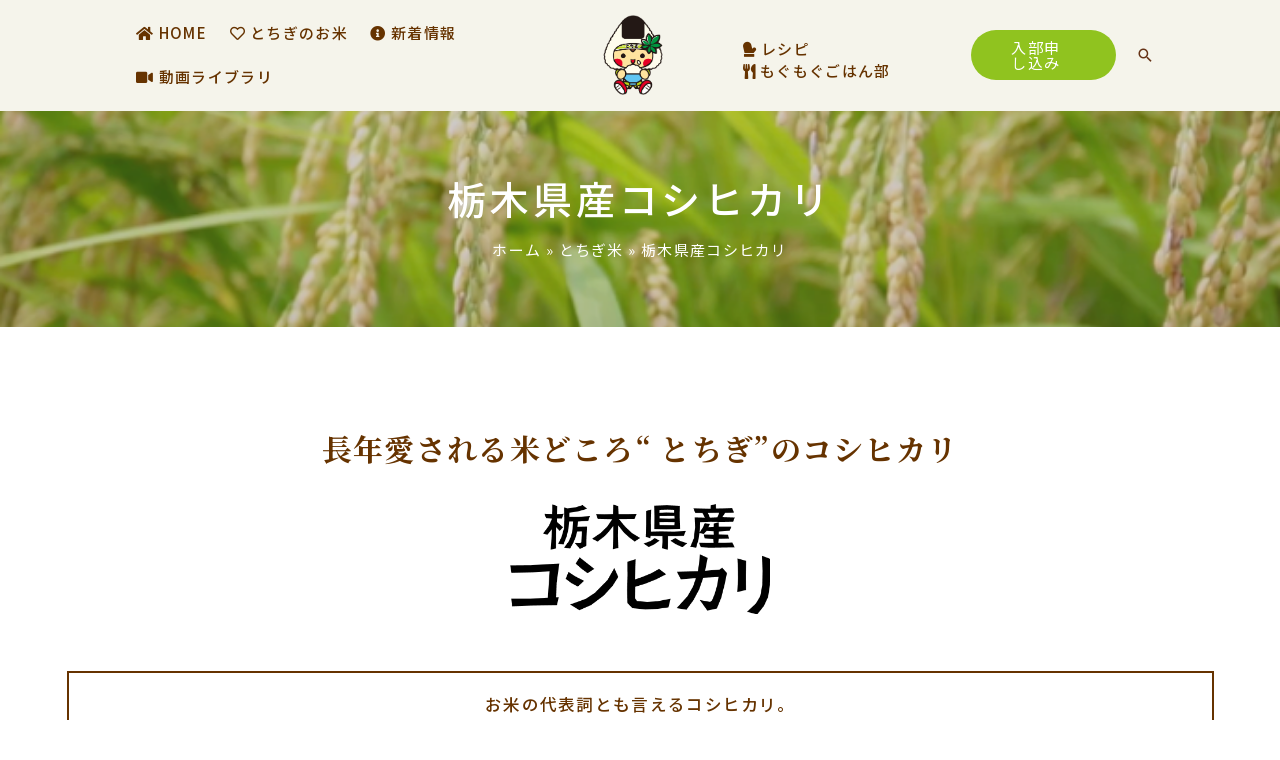

--- FILE ---
content_type: text/html; charset=UTF-8
request_url: https://www.tochigimai.jp/okome/koshihikari/
body_size: 42331
content:
<!DOCTYPE html>
<html dir="ltr" lang="ja"
	prefix="og: https://ogp.me/ns#" >
<head>
<meta charset="UTF-8">
<meta name="viewport" content="width=device-width, initial-scale=1">
<link rel="profile" href="https://gmpg.org/xfn/11">

<title>栃木県産コシヒカリ - とちぎ米</title>

		<!-- All in One SEO 4.2.8 - aioseo.com -->
		<meta name="description" content="長年愛される米どころ“ とちぎ”のコシヒカリ 長年愛される米どころ“ とちぎ”のコシヒカリ" />
		<meta name="robots" content="max-image-preview:large" />
		<link rel="canonical" href="https://www.tochigimai.jp/okome/koshihikari/" />
		<meta name="generator" content="All in One SEO (AIOSEO) 4.2.8 " />
		<meta property="og:locale" content="ja_JP" />
		<meta property="og:site_name" content="とちぎ米 - おいしさが自慢！とちぎのお米" />
		<meta property="og:type" content="article" />
		<meta property="og:title" content="栃木県産コシヒカリ - とちぎ米" />
		<meta property="og:description" content="長年愛される米どころ“ とちぎ”のコシヒカリ 長年愛される米どころ“ とちぎ”のコシヒカリ" />
		<meta property="og:url" content="https://www.tochigimai.jp/okome/koshihikari/" />
		<meta property="og:image" content="https://www.tochigimai.jp/wp/wp-content/uploads/2022/08/logo_t.png" />
		<meta property="og:image:secure_url" content="https://www.tochigimai.jp/wp/wp-content/uploads/2022/08/logo_t.png" />
		<meta property="og:image:width" content="1920" />
		<meta property="og:image:height" content="1920" />
		<meta property="article:published_time" content="2022-08-19T02:37:28+00:00" />
		<meta property="article:modified_time" content="2025-03-28T05:29:22+00:00" />
		<meta name="twitter:card" content="summary_large_image" />
		<meta name="twitter:title" content="栃木県産コシヒカリ - とちぎ米" />
		<meta name="twitter:description" content="長年愛される米どころ“ とちぎ”のコシヒカリ 長年愛される米どころ“ とちぎ”のコシヒカリ" />
		<meta name="twitter:image" content="https://www.tochigimai.jp/wp/wp-content/uploads/2022/08/logo_t.png" />
		<script type="application/ld+json" class="aioseo-schema">
			{"@context":"https:\/\/schema.org","@graph":[{"@type":"BreadcrumbList","@id":"https:\/\/www.tochigimai.jp\/okome\/koshihikari\/#breadcrumblist","itemListElement":[{"@type":"ListItem","@id":"https:\/\/www.tochigimai.jp\/#listItem","position":1,"item":{"@type":"WebPage","@id":"https:\/\/www.tochigimai.jp\/","name":"\u30db\u30fc\u30e0","description":"JA\u5168\u8fb2\u3068\u3061\u304e\u304c\u6803\u6728\u306e\u304a\u7c73\u306b\u95a2\u3059\u308b\u60c5\u5831\u3092\u63d0\u4f9b\u3057\u3066\u3044\u307e\u3059\u3002 U\u5b57\u5de5\u4e8b\u304c\u6803\u6728\u7c73\u30a2\u30f3\u30d0\u30b5\u30c0\u30fc\u306b\u5c31\u4efb\uff01\u5168\u56fd\u306b\u6803\u6728\u306e\u304a\u7c73\u3092PR\u3057\u3066\u3044\u304d\u307e\u3059\u3002","url":"https:\/\/www.tochigimai.jp\/"},"nextItem":"https:\/\/www.tochigimai.jp\/okome\/#listItem"},{"@type":"ListItem","@id":"https:\/\/www.tochigimai.jp\/okome\/#listItem","position":2,"item":{"@type":"WebPage","@id":"https:\/\/www.tochigimai.jp\/okome\/","name":"\u3068\u3061\u304e\u7c73","description":"JA\u5168\u8fb2\u3068\u3061\u304e\u304c\u6803\u6728\u306e\u304a\u7c73\u306b\u95a2\u3059\u308b\u60c5\u5831\u3092\u63d0\u4f9b\u3057\u3066\u3044\u307e\u3059\u3002 \u6803\u6728\u770c\u7523\u30b3\u30b7\u30d2\u30ab\u30ea\u30fb\u3068\u3061\u304e\u306e\u661f\u30fb\u306a\u3059\u3072\u304b\u308a\u30fb\u3042\u3055\u3072\u306e\u5922\u30fb\u6803\u4e43\u30d7\u30ec\u30df\u30a2","url":"https:\/\/www.tochigimai.jp\/okome\/"},"nextItem":"https:\/\/www.tochigimai.jp\/okome\/koshihikari\/#listItem","previousItem":"https:\/\/www.tochigimai.jp\/#listItem"},{"@type":"ListItem","@id":"https:\/\/www.tochigimai.jp\/okome\/koshihikari\/#listItem","position":3,"item":{"@type":"WebPage","@id":"https:\/\/www.tochigimai.jp\/okome\/koshihikari\/","name":"\u6803\u6728\u770c\u7523\u30b3\u30b7\u30d2\u30ab\u30ea","description":"\u9577\u5e74\u611b\u3055\u308c\u308b\u7c73\u3069\u3053\u308d\u201c \u3068\u3061\u304e\u201d\u306e\u30b3\u30b7\u30d2\u30ab\u30ea \u9577\u5e74\u611b\u3055\u308c\u308b\u7c73\u3069\u3053\u308d\u201c \u3068\u3061\u304e\u201d\u306e\u30b3\u30b7\u30d2\u30ab\u30ea","url":"https:\/\/www.tochigimai.jp\/okome\/koshihikari\/"},"previousItem":"https:\/\/www.tochigimai.jp\/okome\/#listItem"}]},{"@type":"Organization","@id":"https:\/\/www.tochigimai.jp\/#organization","name":"\u3068\u3061\u304e\u7c73","url":"https:\/\/www.tochigimai.jp\/","logo":{"@type":"ImageObject","url":"https:\/\/www.tochigimai.jp\/wp\/wp-content\/uploads\/2022\/08\/logo_t.png","@id":"https:\/\/www.tochigimai.jp\/#organizationLogo","width":1920,"height":1920},"image":{"@id":"https:\/\/www.tochigimai.jp\/#organizationLogo"}},{"@type":"WebPage","@id":"https:\/\/www.tochigimai.jp\/okome\/koshihikari\/#webpage","url":"https:\/\/www.tochigimai.jp\/okome\/koshihikari\/","name":"\u6803\u6728\u770c\u7523\u30b3\u30b7\u30d2\u30ab\u30ea - \u3068\u3061\u304e\u7c73","description":"\u9577\u5e74\u611b\u3055\u308c\u308b\u7c73\u3069\u3053\u308d\u201c \u3068\u3061\u304e\u201d\u306e\u30b3\u30b7\u30d2\u30ab\u30ea \u9577\u5e74\u611b\u3055\u308c\u308b\u7c73\u3069\u3053\u308d\u201c \u3068\u3061\u304e\u201d\u306e\u30b3\u30b7\u30d2\u30ab\u30ea","inLanguage":"ja","isPartOf":{"@id":"https:\/\/www.tochigimai.jp\/#website"},"breadcrumb":{"@id":"https:\/\/www.tochigimai.jp\/okome\/koshihikari\/#breadcrumblist"},"datePublished":"2022-08-19T02:37:28+09:00","dateModified":"2025-03-28T05:29:22+09:00"},{"@type":"WebSite","@id":"https:\/\/www.tochigimai.jp\/#website","url":"https:\/\/www.tochigimai.jp\/","name":"\u3068\u3061\u304e\u7c73","description":"\u304a\u3044\u3057\u3055\u304c\u81ea\u6162\uff01\u3068\u3061\u304e\u306e\u304a\u7c73","inLanguage":"ja","publisher":{"@id":"https:\/\/www.tochigimai.jp\/#organization"}}]}
		</script>
		<!-- All in One SEO -->

<link rel='dns-prefetch' href='//fonts.googleapis.com' />
<link rel="alternate" type="application/rss+xml" title="とちぎ米 &raquo; フィード" href="https://www.tochigimai.jp/feed/" />
<link rel="alternate" type="application/rss+xml" title="とちぎ米 &raquo; コメントフィード" href="https://www.tochigimai.jp/comments/feed/" />
<link rel="alternate" title="oEmbed (JSON)" type="application/json+oembed" href="https://www.tochigimai.jp/wp-json/oembed/1.0/embed?url=https%3A%2F%2Fwww.tochigimai.jp%2Fokome%2Fkoshihikari%2F" />
<link rel="alternate" title="oEmbed (XML)" type="text/xml+oembed" href="https://www.tochigimai.jp/wp-json/oembed/1.0/embed?url=https%3A%2F%2Fwww.tochigimai.jp%2Fokome%2Fkoshihikari%2F&#038;format=xml" />
<style id='wp-img-auto-sizes-contain-inline-css'>
img:is([sizes=auto i],[sizes^="auto," i]){contain-intrinsic-size:3000px 1500px}
/*# sourceURL=wp-img-auto-sizes-contain-inline-css */
</style>
<link rel='stylesheet' id='wp-block-library-css' href='https://www.tochigimai.jp/wp/wp-includes/css/dist/block-library/style.min.css?ver=6.9' media='all' />
<style id='wp-block-image-inline-css'>
.wp-block-image>a,.wp-block-image>figure>a{display:inline-block}.wp-block-image img{box-sizing:border-box;height:auto;max-width:100%;vertical-align:bottom}@media not (prefers-reduced-motion){.wp-block-image img.hide{visibility:hidden}.wp-block-image img.show{animation:show-content-image .4s}}.wp-block-image[style*=border-radius] img,.wp-block-image[style*=border-radius]>a{border-radius:inherit}.wp-block-image.has-custom-border img{box-sizing:border-box}.wp-block-image.aligncenter{text-align:center}.wp-block-image.alignfull>a,.wp-block-image.alignwide>a{width:100%}.wp-block-image.alignfull img,.wp-block-image.alignwide img{height:auto;width:100%}.wp-block-image .aligncenter,.wp-block-image .alignleft,.wp-block-image .alignright,.wp-block-image.aligncenter,.wp-block-image.alignleft,.wp-block-image.alignright{display:table}.wp-block-image .aligncenter>figcaption,.wp-block-image .alignleft>figcaption,.wp-block-image .alignright>figcaption,.wp-block-image.aligncenter>figcaption,.wp-block-image.alignleft>figcaption,.wp-block-image.alignright>figcaption{caption-side:bottom;display:table-caption}.wp-block-image .alignleft{float:left;margin:.5em 1em .5em 0}.wp-block-image .alignright{float:right;margin:.5em 0 .5em 1em}.wp-block-image .aligncenter{margin-left:auto;margin-right:auto}.wp-block-image :where(figcaption){margin-bottom:1em;margin-top:.5em}.wp-block-image.is-style-circle-mask img{border-radius:9999px}@supports ((-webkit-mask-image:none) or (mask-image:none)) or (-webkit-mask-image:none){.wp-block-image.is-style-circle-mask img{border-radius:0;-webkit-mask-image:url('data:image/svg+xml;utf8,<svg viewBox="0 0 100 100" xmlns="http://www.w3.org/2000/svg"><circle cx="50" cy="50" r="50"/></svg>');mask-image:url('data:image/svg+xml;utf8,<svg viewBox="0 0 100 100" xmlns="http://www.w3.org/2000/svg"><circle cx="50" cy="50" r="50"/></svg>');mask-mode:alpha;-webkit-mask-position:center;mask-position:center;-webkit-mask-repeat:no-repeat;mask-repeat:no-repeat;-webkit-mask-size:contain;mask-size:contain}}:root :where(.wp-block-image.is-style-rounded img,.wp-block-image .is-style-rounded img){border-radius:9999px}.wp-block-image figure{margin:0}.wp-lightbox-container{display:flex;flex-direction:column;position:relative}.wp-lightbox-container img{cursor:zoom-in}.wp-lightbox-container img:hover+button{opacity:1}.wp-lightbox-container button{align-items:center;backdrop-filter:blur(16px) saturate(180%);background-color:#5a5a5a40;border:none;border-radius:4px;cursor:zoom-in;display:flex;height:20px;justify-content:center;opacity:0;padding:0;position:absolute;right:16px;text-align:center;top:16px;width:20px;z-index:100}@media not (prefers-reduced-motion){.wp-lightbox-container button{transition:opacity .2s ease}}.wp-lightbox-container button:focus-visible{outline:3px auto #5a5a5a40;outline:3px auto -webkit-focus-ring-color;outline-offset:3px}.wp-lightbox-container button:hover{cursor:pointer;opacity:1}.wp-lightbox-container button:focus{opacity:1}.wp-lightbox-container button:focus,.wp-lightbox-container button:hover,.wp-lightbox-container button:not(:hover):not(:active):not(.has-background){background-color:#5a5a5a40;border:none}.wp-lightbox-overlay{box-sizing:border-box;cursor:zoom-out;height:100vh;left:0;overflow:hidden;position:fixed;top:0;visibility:hidden;width:100%;z-index:100000}.wp-lightbox-overlay .close-button{align-items:center;cursor:pointer;display:flex;justify-content:center;min-height:40px;min-width:40px;padding:0;position:absolute;right:calc(env(safe-area-inset-right) + 16px);top:calc(env(safe-area-inset-top) + 16px);z-index:5000000}.wp-lightbox-overlay .close-button:focus,.wp-lightbox-overlay .close-button:hover,.wp-lightbox-overlay .close-button:not(:hover):not(:active):not(.has-background){background:none;border:none}.wp-lightbox-overlay .lightbox-image-container{height:var(--wp--lightbox-container-height);left:50%;overflow:hidden;position:absolute;top:50%;transform:translate(-50%,-50%);transform-origin:top left;width:var(--wp--lightbox-container-width);z-index:9999999999}.wp-lightbox-overlay .wp-block-image{align-items:center;box-sizing:border-box;display:flex;height:100%;justify-content:center;margin:0;position:relative;transform-origin:0 0;width:100%;z-index:3000000}.wp-lightbox-overlay .wp-block-image img{height:var(--wp--lightbox-image-height);min-height:var(--wp--lightbox-image-height);min-width:var(--wp--lightbox-image-width);width:var(--wp--lightbox-image-width)}.wp-lightbox-overlay .wp-block-image figcaption{display:none}.wp-lightbox-overlay button{background:none;border:none}.wp-lightbox-overlay .scrim{background-color:#fff;height:100%;opacity:.9;position:absolute;width:100%;z-index:2000000}.wp-lightbox-overlay.active{visibility:visible}@media not (prefers-reduced-motion){.wp-lightbox-overlay.active{animation:turn-on-visibility .25s both}.wp-lightbox-overlay.active img{animation:turn-on-visibility .35s both}.wp-lightbox-overlay.show-closing-animation:not(.active){animation:turn-off-visibility .35s both}.wp-lightbox-overlay.show-closing-animation:not(.active) img{animation:turn-off-visibility .25s both}.wp-lightbox-overlay.zoom.active{animation:none;opacity:1;visibility:visible}.wp-lightbox-overlay.zoom.active .lightbox-image-container{animation:lightbox-zoom-in .4s}.wp-lightbox-overlay.zoom.active .lightbox-image-container img{animation:none}.wp-lightbox-overlay.zoom.active .scrim{animation:turn-on-visibility .4s forwards}.wp-lightbox-overlay.zoom.show-closing-animation:not(.active){animation:none}.wp-lightbox-overlay.zoom.show-closing-animation:not(.active) .lightbox-image-container{animation:lightbox-zoom-out .4s}.wp-lightbox-overlay.zoom.show-closing-animation:not(.active) .lightbox-image-container img{animation:none}.wp-lightbox-overlay.zoom.show-closing-animation:not(.active) .scrim{animation:turn-off-visibility .4s forwards}}@keyframes show-content-image{0%{visibility:hidden}99%{visibility:hidden}to{visibility:visible}}@keyframes turn-on-visibility{0%{opacity:0}to{opacity:1}}@keyframes turn-off-visibility{0%{opacity:1;visibility:visible}99%{opacity:0;visibility:visible}to{opacity:0;visibility:hidden}}@keyframes lightbox-zoom-in{0%{transform:translate(calc((-100vw + var(--wp--lightbox-scrollbar-width))/2 + var(--wp--lightbox-initial-left-position)),calc(-50vh + var(--wp--lightbox-initial-top-position))) scale(var(--wp--lightbox-scale))}to{transform:translate(-50%,-50%) scale(1)}}@keyframes lightbox-zoom-out{0%{transform:translate(-50%,-50%) scale(1);visibility:visible}99%{visibility:visible}to{transform:translate(calc((-100vw + var(--wp--lightbox-scrollbar-width))/2 + var(--wp--lightbox-initial-left-position)),calc(-50vh + var(--wp--lightbox-initial-top-position))) scale(var(--wp--lightbox-scale));visibility:hidden}}
/*# sourceURL=https://www.tochigimai.jp/wp/wp-includes/blocks/image/style.min.css */
</style>
<style id='global-styles-inline-css'>
:root{--wp--preset--aspect-ratio--square: 1;--wp--preset--aspect-ratio--4-3: 4/3;--wp--preset--aspect-ratio--3-4: 3/4;--wp--preset--aspect-ratio--3-2: 3/2;--wp--preset--aspect-ratio--2-3: 2/3;--wp--preset--aspect-ratio--16-9: 16/9;--wp--preset--aspect-ratio--9-16: 9/16;--wp--preset--color--black: #000000;--wp--preset--color--cyan-bluish-gray: #abb8c3;--wp--preset--color--white: #ffffff;--wp--preset--color--pale-pink: #f78da7;--wp--preset--color--vivid-red: #cf2e2e;--wp--preset--color--luminous-vivid-orange: #ff6900;--wp--preset--color--luminous-vivid-amber: #fcb900;--wp--preset--color--light-green-cyan: #7bdcb5;--wp--preset--color--vivid-green-cyan: #00d084;--wp--preset--color--pale-cyan-blue: #8ed1fc;--wp--preset--color--vivid-cyan-blue: #0693e3;--wp--preset--color--vivid-purple: #9b51e0;--wp--preset--color--ast-global-color-0: var(--ast-global-color-0);--wp--preset--color--ast-global-color-1: var(--ast-global-color-1);--wp--preset--color--ast-global-color-2: var(--ast-global-color-2);--wp--preset--color--ast-global-color-3: var(--ast-global-color-3);--wp--preset--color--ast-global-color-4: var(--ast-global-color-4);--wp--preset--color--ast-global-color-5: var(--ast-global-color-5);--wp--preset--color--ast-global-color-6: var(--ast-global-color-6);--wp--preset--color--ast-global-color-7: var(--ast-global-color-7);--wp--preset--color--ast-global-color-8: var(--ast-global-color-8);--wp--preset--gradient--vivid-cyan-blue-to-vivid-purple: linear-gradient(135deg,rgb(6,147,227) 0%,rgb(155,81,224) 100%);--wp--preset--gradient--light-green-cyan-to-vivid-green-cyan: linear-gradient(135deg,rgb(122,220,180) 0%,rgb(0,208,130) 100%);--wp--preset--gradient--luminous-vivid-amber-to-luminous-vivid-orange: linear-gradient(135deg,rgb(252,185,0) 0%,rgb(255,105,0) 100%);--wp--preset--gradient--luminous-vivid-orange-to-vivid-red: linear-gradient(135deg,rgb(255,105,0) 0%,rgb(207,46,46) 100%);--wp--preset--gradient--very-light-gray-to-cyan-bluish-gray: linear-gradient(135deg,rgb(238,238,238) 0%,rgb(169,184,195) 100%);--wp--preset--gradient--cool-to-warm-spectrum: linear-gradient(135deg,rgb(74,234,220) 0%,rgb(151,120,209) 20%,rgb(207,42,186) 40%,rgb(238,44,130) 60%,rgb(251,105,98) 80%,rgb(254,248,76) 100%);--wp--preset--gradient--blush-light-purple: linear-gradient(135deg,rgb(255,206,236) 0%,rgb(152,150,240) 100%);--wp--preset--gradient--blush-bordeaux: linear-gradient(135deg,rgb(254,205,165) 0%,rgb(254,45,45) 50%,rgb(107,0,62) 100%);--wp--preset--gradient--luminous-dusk: linear-gradient(135deg,rgb(255,203,112) 0%,rgb(199,81,192) 50%,rgb(65,88,208) 100%);--wp--preset--gradient--pale-ocean: linear-gradient(135deg,rgb(255,245,203) 0%,rgb(182,227,212) 50%,rgb(51,167,181) 100%);--wp--preset--gradient--electric-grass: linear-gradient(135deg,rgb(202,248,128) 0%,rgb(113,206,126) 100%);--wp--preset--gradient--midnight: linear-gradient(135deg,rgb(2,3,129) 0%,rgb(40,116,252) 100%);--wp--preset--font-size--small: 13px;--wp--preset--font-size--medium: 20px;--wp--preset--font-size--large: 36px;--wp--preset--font-size--x-large: 42px;--wp--preset--spacing--20: 0.44rem;--wp--preset--spacing--30: 0.67rem;--wp--preset--spacing--40: 1rem;--wp--preset--spacing--50: 1.5rem;--wp--preset--spacing--60: 2.25rem;--wp--preset--spacing--70: 3.38rem;--wp--preset--spacing--80: 5.06rem;--wp--preset--shadow--natural: 6px 6px 9px rgba(0, 0, 0, 0.2);--wp--preset--shadow--deep: 12px 12px 50px rgba(0, 0, 0, 0.4);--wp--preset--shadow--sharp: 6px 6px 0px rgba(0, 0, 0, 0.2);--wp--preset--shadow--outlined: 6px 6px 0px -3px rgb(255, 255, 255), 6px 6px rgb(0, 0, 0);--wp--preset--shadow--crisp: 6px 6px 0px rgb(0, 0, 0);}:root { --wp--style--global--content-size: var(--wp--custom--ast-content-width-size);--wp--style--global--wide-size: var(--wp--custom--ast-wide-width-size); }:where(body) { margin: 0; }.wp-site-blocks > .alignleft { float: left; margin-right: 2em; }.wp-site-blocks > .alignright { float: right; margin-left: 2em; }.wp-site-blocks > .aligncenter { justify-content: center; margin-left: auto; margin-right: auto; }:where(.wp-site-blocks) > * { margin-block-start: 24px; margin-block-end: 0; }:where(.wp-site-blocks) > :first-child { margin-block-start: 0; }:where(.wp-site-blocks) > :last-child { margin-block-end: 0; }:root { --wp--style--block-gap: 24px; }:root :where(.is-layout-flow) > :first-child{margin-block-start: 0;}:root :where(.is-layout-flow) > :last-child{margin-block-end: 0;}:root :where(.is-layout-flow) > *{margin-block-start: 24px;margin-block-end: 0;}:root :where(.is-layout-constrained) > :first-child{margin-block-start: 0;}:root :where(.is-layout-constrained) > :last-child{margin-block-end: 0;}:root :where(.is-layout-constrained) > *{margin-block-start: 24px;margin-block-end: 0;}:root :where(.is-layout-flex){gap: 24px;}:root :where(.is-layout-grid){gap: 24px;}.is-layout-flow > .alignleft{float: left;margin-inline-start: 0;margin-inline-end: 2em;}.is-layout-flow > .alignright{float: right;margin-inline-start: 2em;margin-inline-end: 0;}.is-layout-flow > .aligncenter{margin-left: auto !important;margin-right: auto !important;}.is-layout-constrained > .alignleft{float: left;margin-inline-start: 0;margin-inline-end: 2em;}.is-layout-constrained > .alignright{float: right;margin-inline-start: 2em;margin-inline-end: 0;}.is-layout-constrained > .aligncenter{margin-left: auto !important;margin-right: auto !important;}.is-layout-constrained > :where(:not(.alignleft):not(.alignright):not(.alignfull)){max-width: var(--wp--style--global--content-size);margin-left: auto !important;margin-right: auto !important;}.is-layout-constrained > .alignwide{max-width: var(--wp--style--global--wide-size);}body .is-layout-flex{display: flex;}.is-layout-flex{flex-wrap: wrap;align-items: center;}.is-layout-flex > :is(*, div){margin: 0;}body .is-layout-grid{display: grid;}.is-layout-grid > :is(*, div){margin: 0;}body{padding-top: 0px;padding-right: 0px;padding-bottom: 0px;padding-left: 0px;}a:where(:not(.wp-element-button)){text-decoration: underline;}:root :where(.wp-element-button, .wp-block-button__link){background-color: #32373c;border-width: 0;color: #fff;font-family: inherit;font-size: inherit;font-style: inherit;font-weight: inherit;letter-spacing: inherit;line-height: inherit;padding-top: calc(0.667em + 2px);padding-right: calc(1.333em + 2px);padding-bottom: calc(0.667em + 2px);padding-left: calc(1.333em + 2px);text-decoration: none;text-transform: inherit;}.has-black-color{color: var(--wp--preset--color--black) !important;}.has-cyan-bluish-gray-color{color: var(--wp--preset--color--cyan-bluish-gray) !important;}.has-white-color{color: var(--wp--preset--color--white) !important;}.has-pale-pink-color{color: var(--wp--preset--color--pale-pink) !important;}.has-vivid-red-color{color: var(--wp--preset--color--vivid-red) !important;}.has-luminous-vivid-orange-color{color: var(--wp--preset--color--luminous-vivid-orange) !important;}.has-luminous-vivid-amber-color{color: var(--wp--preset--color--luminous-vivid-amber) !important;}.has-light-green-cyan-color{color: var(--wp--preset--color--light-green-cyan) !important;}.has-vivid-green-cyan-color{color: var(--wp--preset--color--vivid-green-cyan) !important;}.has-pale-cyan-blue-color{color: var(--wp--preset--color--pale-cyan-blue) !important;}.has-vivid-cyan-blue-color{color: var(--wp--preset--color--vivid-cyan-blue) !important;}.has-vivid-purple-color{color: var(--wp--preset--color--vivid-purple) !important;}.has-ast-global-color-0-color{color: var(--wp--preset--color--ast-global-color-0) !important;}.has-ast-global-color-1-color{color: var(--wp--preset--color--ast-global-color-1) !important;}.has-ast-global-color-2-color{color: var(--wp--preset--color--ast-global-color-2) !important;}.has-ast-global-color-3-color{color: var(--wp--preset--color--ast-global-color-3) !important;}.has-ast-global-color-4-color{color: var(--wp--preset--color--ast-global-color-4) !important;}.has-ast-global-color-5-color{color: var(--wp--preset--color--ast-global-color-5) !important;}.has-ast-global-color-6-color{color: var(--wp--preset--color--ast-global-color-6) !important;}.has-ast-global-color-7-color{color: var(--wp--preset--color--ast-global-color-7) !important;}.has-ast-global-color-8-color{color: var(--wp--preset--color--ast-global-color-8) !important;}.has-black-background-color{background-color: var(--wp--preset--color--black) !important;}.has-cyan-bluish-gray-background-color{background-color: var(--wp--preset--color--cyan-bluish-gray) !important;}.has-white-background-color{background-color: var(--wp--preset--color--white) !important;}.has-pale-pink-background-color{background-color: var(--wp--preset--color--pale-pink) !important;}.has-vivid-red-background-color{background-color: var(--wp--preset--color--vivid-red) !important;}.has-luminous-vivid-orange-background-color{background-color: var(--wp--preset--color--luminous-vivid-orange) !important;}.has-luminous-vivid-amber-background-color{background-color: var(--wp--preset--color--luminous-vivid-amber) !important;}.has-light-green-cyan-background-color{background-color: var(--wp--preset--color--light-green-cyan) !important;}.has-vivid-green-cyan-background-color{background-color: var(--wp--preset--color--vivid-green-cyan) !important;}.has-pale-cyan-blue-background-color{background-color: var(--wp--preset--color--pale-cyan-blue) !important;}.has-vivid-cyan-blue-background-color{background-color: var(--wp--preset--color--vivid-cyan-blue) !important;}.has-vivid-purple-background-color{background-color: var(--wp--preset--color--vivid-purple) !important;}.has-ast-global-color-0-background-color{background-color: var(--wp--preset--color--ast-global-color-0) !important;}.has-ast-global-color-1-background-color{background-color: var(--wp--preset--color--ast-global-color-1) !important;}.has-ast-global-color-2-background-color{background-color: var(--wp--preset--color--ast-global-color-2) !important;}.has-ast-global-color-3-background-color{background-color: var(--wp--preset--color--ast-global-color-3) !important;}.has-ast-global-color-4-background-color{background-color: var(--wp--preset--color--ast-global-color-4) !important;}.has-ast-global-color-5-background-color{background-color: var(--wp--preset--color--ast-global-color-5) !important;}.has-ast-global-color-6-background-color{background-color: var(--wp--preset--color--ast-global-color-6) !important;}.has-ast-global-color-7-background-color{background-color: var(--wp--preset--color--ast-global-color-7) !important;}.has-ast-global-color-8-background-color{background-color: var(--wp--preset--color--ast-global-color-8) !important;}.has-black-border-color{border-color: var(--wp--preset--color--black) !important;}.has-cyan-bluish-gray-border-color{border-color: var(--wp--preset--color--cyan-bluish-gray) !important;}.has-white-border-color{border-color: var(--wp--preset--color--white) !important;}.has-pale-pink-border-color{border-color: var(--wp--preset--color--pale-pink) !important;}.has-vivid-red-border-color{border-color: var(--wp--preset--color--vivid-red) !important;}.has-luminous-vivid-orange-border-color{border-color: var(--wp--preset--color--luminous-vivid-orange) !important;}.has-luminous-vivid-amber-border-color{border-color: var(--wp--preset--color--luminous-vivid-amber) !important;}.has-light-green-cyan-border-color{border-color: var(--wp--preset--color--light-green-cyan) !important;}.has-vivid-green-cyan-border-color{border-color: var(--wp--preset--color--vivid-green-cyan) !important;}.has-pale-cyan-blue-border-color{border-color: var(--wp--preset--color--pale-cyan-blue) !important;}.has-vivid-cyan-blue-border-color{border-color: var(--wp--preset--color--vivid-cyan-blue) !important;}.has-vivid-purple-border-color{border-color: var(--wp--preset--color--vivid-purple) !important;}.has-ast-global-color-0-border-color{border-color: var(--wp--preset--color--ast-global-color-0) !important;}.has-ast-global-color-1-border-color{border-color: var(--wp--preset--color--ast-global-color-1) !important;}.has-ast-global-color-2-border-color{border-color: var(--wp--preset--color--ast-global-color-2) !important;}.has-ast-global-color-3-border-color{border-color: var(--wp--preset--color--ast-global-color-3) !important;}.has-ast-global-color-4-border-color{border-color: var(--wp--preset--color--ast-global-color-4) !important;}.has-ast-global-color-5-border-color{border-color: var(--wp--preset--color--ast-global-color-5) !important;}.has-ast-global-color-6-border-color{border-color: var(--wp--preset--color--ast-global-color-6) !important;}.has-ast-global-color-7-border-color{border-color: var(--wp--preset--color--ast-global-color-7) !important;}.has-ast-global-color-8-border-color{border-color: var(--wp--preset--color--ast-global-color-8) !important;}.has-vivid-cyan-blue-to-vivid-purple-gradient-background{background: var(--wp--preset--gradient--vivid-cyan-blue-to-vivid-purple) !important;}.has-light-green-cyan-to-vivid-green-cyan-gradient-background{background: var(--wp--preset--gradient--light-green-cyan-to-vivid-green-cyan) !important;}.has-luminous-vivid-amber-to-luminous-vivid-orange-gradient-background{background: var(--wp--preset--gradient--luminous-vivid-amber-to-luminous-vivid-orange) !important;}.has-luminous-vivid-orange-to-vivid-red-gradient-background{background: var(--wp--preset--gradient--luminous-vivid-orange-to-vivid-red) !important;}.has-very-light-gray-to-cyan-bluish-gray-gradient-background{background: var(--wp--preset--gradient--very-light-gray-to-cyan-bluish-gray) !important;}.has-cool-to-warm-spectrum-gradient-background{background: var(--wp--preset--gradient--cool-to-warm-spectrum) !important;}.has-blush-light-purple-gradient-background{background: var(--wp--preset--gradient--blush-light-purple) !important;}.has-blush-bordeaux-gradient-background{background: var(--wp--preset--gradient--blush-bordeaux) !important;}.has-luminous-dusk-gradient-background{background: var(--wp--preset--gradient--luminous-dusk) !important;}.has-pale-ocean-gradient-background{background: var(--wp--preset--gradient--pale-ocean) !important;}.has-electric-grass-gradient-background{background: var(--wp--preset--gradient--electric-grass) !important;}.has-midnight-gradient-background{background: var(--wp--preset--gradient--midnight) !important;}.has-small-font-size{font-size: var(--wp--preset--font-size--small) !important;}.has-medium-font-size{font-size: var(--wp--preset--font-size--medium) !important;}.has-large-font-size{font-size: var(--wp--preset--font-size--large) !important;}.has-x-large-font-size{font-size: var(--wp--preset--font-size--x-large) !important;}
/*# sourceURL=global-styles-inline-css */
</style>

<link rel='stylesheet' id='astra-theme-css-css' href='https://www.tochigimai.jp/wp/wp-content/themes/astra/assets/css/minified/frontend.min.css?ver=3.9.2' media='all' />
<style id='astra-theme-css-inline-css'>
.ast-no-sidebar .entry-content .alignfull {margin-left: calc( -50vw + 50%);margin-right: calc( -50vw + 50%);max-width: 100vw;width: 100vw;}.ast-no-sidebar .entry-content .alignwide {margin-left: calc(-41vw + 50%);margin-right: calc(-41vw + 50%);max-width: unset;width: unset;}.ast-no-sidebar .entry-content .alignfull .alignfull,.ast-no-sidebar .entry-content .alignfull .alignwide,.ast-no-sidebar .entry-content .alignwide .alignfull,.ast-no-sidebar .entry-content .alignwide .alignwide,.ast-no-sidebar .entry-content .wp-block-column .alignfull,.ast-no-sidebar .entry-content .wp-block-column .alignwide{width: 100%;margin-left: auto;margin-right: auto;}.wp-block-gallery,.blocks-gallery-grid {margin: 0;}.wp-block-separator {max-width: 100px;}.wp-block-separator.is-style-wide,.wp-block-separator.is-style-dots {max-width: none;}.entry-content .has-2-columns .wp-block-column:first-child {padding-right: 10px;}.entry-content .has-2-columns .wp-block-column:last-child {padding-left: 10px;}@media (max-width: 782px) {.entry-content .wp-block-columns .wp-block-column {flex-basis: 100%;}.entry-content .has-2-columns .wp-block-column:first-child {padding-right: 0;}.entry-content .has-2-columns .wp-block-column:last-child {padding-left: 0;}}body .entry-content .wp-block-latest-posts {margin-left: 0;}body .entry-content .wp-block-latest-posts li {list-style: none;}.ast-no-sidebar .ast-container .entry-content .wp-block-latest-posts {margin-left: 0;}.ast-header-break-point .entry-content .alignwide {margin-left: auto;margin-right: auto;}.entry-content .blocks-gallery-item img {margin-bottom: auto;}.wp-block-pullquote {border-top: 4px solid #555d66;border-bottom: 4px solid #555d66;color: #40464d;}:root{--ast-container-default-xlg-padding:6.67em;--ast-container-default-lg-padding:5.67em;--ast-container-default-slg-padding:4.34em;--ast-container-default-md-padding:3.34em;--ast-container-default-sm-padding:6.67em;--ast-container-default-xs-padding:2.4em;--ast-container-default-xxs-padding:1.4em;}html{font-size:93.75%;}a,.page-title{color:#a2946f;}a:hover,a:focus{color:var(--ast-global-color-1);}body,button,input,select,textarea,.ast-button,.ast-custom-button{font-family:'Noto Sans JP',sans-serif;font-weight:500;font-size:15px;font-size:1rem;}blockquote{color:#1b0000;}p,.entry-content p{margin-bottom:0.5em;}h1,.entry-content h1,h2,.entry-content h2,h3,.entry-content h3,h4,.entry-content h4,h5,.entry-content h5,h6,.entry-content h6,.site-title,.site-title a{font-family:'Noto Sans JP',sans-serif;font-weight:500;text-transform:uppercase;}.site-title{font-size:35px;font-size:2.3333333333333rem;display:none;}header .custom-logo-link img{max-width:80px;}.astra-logo-svg{width:80px;}.ast-archive-description .ast-archive-title{font-size:40px;font-size:2.6666666666667rem;}.site-header .site-description{font-size:15px;font-size:1rem;display:none;}.entry-title{font-size:30px;font-size:2rem;}h1,.entry-content h1{font-size:2.2em;font-family:'Noto Sans JP',sans-serif;text-transform:uppercase;}h2,.entry-content h2{font-size:2em;font-family:'Noto Sans JP',sans-serif;text-transform:uppercase;}h3,.entry-content h3{font-size:2em;font-family:'Noto Sans JP',sans-serif;text-transform:uppercase;}h4,.entry-content h4{font-size:1.4em;font-family:'Noto Sans JP',sans-serif;text-transform:uppercase;}h5,.entry-content h5{font-size:18px;font-size:1.2rem;font-family:'Noto Sans JP',sans-serif;text-transform:uppercase;}h6,.entry-content h6{font-size:15px;font-size:1rem;font-family:'Noto Sans JP',sans-serif;text-transform:uppercase;}.ast-single-post .entry-title,.page-title{font-size:30px;font-size:2rem;}::selection{background-color:#90c31f;color:#000000;}body,h1,.entry-title a,.entry-content h1,h2,.entry-content h2,h3,.entry-content h3,h4,.entry-content h4,h5,.entry-content h5,h6,.entry-content h6{color:#663300;}.tagcloud a:hover,.tagcloud a:focus,.tagcloud a.current-item{color:#000000;border-color:#a2946f;background-color:#a2946f;}input:focus,input[type="text"]:focus,input[type="email"]:focus,input[type="url"]:focus,input[type="password"]:focus,input[type="reset"]:focus,input[type="search"]:focus,textarea:focus{border-color:#a2946f;}input[type="radio"]:checked,input[type=reset],input[type="checkbox"]:checked,input[type="checkbox"]:hover:checked,input[type="checkbox"]:focus:checked,input[type=range]::-webkit-slider-thumb{border-color:#a2946f;background-color:#a2946f;box-shadow:none;}.site-footer a:hover + .post-count,.site-footer a:focus + .post-count{background:#a2946f;border-color:#a2946f;}.single .nav-links .nav-previous,.single .nav-links .nav-next{color:#a2946f;}.entry-meta,.entry-meta *{line-height:1.45;color:#a2946f;}.entry-meta a:hover,.entry-meta a:hover *,.entry-meta a:focus,.entry-meta a:focus *,.page-links > .page-link,.page-links .page-link:hover,.post-navigation a:hover{color:var(--ast-global-color-1);}#cat option,.secondary .calendar_wrap thead a,.secondary .calendar_wrap thead a:visited{color:#a2946f;}.secondary .calendar_wrap #today,.ast-progress-val span{background:#a2946f;}.secondary a:hover + .post-count,.secondary a:focus + .post-count{background:#a2946f;border-color:#a2946f;}.calendar_wrap #today > a{color:#000000;}.page-links .page-link,.single .post-navigation a{color:#a2946f;}.ast-header-break-point .main-header-bar .ast-button-wrap .menu-toggle{border-radius:3px;}.widget-title{font-size:21px;font-size:1.4rem;color:#663300;}.single .ast-author-details .author-title{color:var(--ast-global-color-1);}.ast-logo-title-inline .site-logo-img{padding-right:1em;}.site-logo-img img{ transition:all 0.2s linear;}.ast-page-builder-template .hentry {margin: 0;}.ast-page-builder-template .site-content > .ast-container {max-width: 100%;padding: 0;}.ast-page-builder-template .site-content #primary {padding: 0;margin: 0;}.ast-page-builder-template .no-results {text-align: center;margin: 4em auto;}.ast-page-builder-template .ast-pagination {padding: 2em;}.ast-page-builder-template .entry-header.ast-no-title.ast-no-thumbnail {margin-top: 0;}.ast-page-builder-template .entry-header.ast-header-without-markup {margin-top: 0;margin-bottom: 0;}.ast-page-builder-template .entry-header.ast-no-title.ast-no-meta {margin-bottom: 0;}.ast-page-builder-template.single .post-navigation {padding-bottom: 2em;}.ast-page-builder-template.single-post .site-content > .ast-container {max-width: 100%;}.ast-page-builder-template .entry-header {margin-top: 4em;margin-left: auto;margin-right: auto;padding-left: 20px;padding-right: 20px;}.single.ast-page-builder-template .entry-header {padding-left: 20px;padding-right: 20px;}.ast-page-builder-template .ast-archive-description {margin: 4em auto 0;padding-left: 20px;padding-right: 20px;}.ast-page-builder-template.ast-no-sidebar .entry-content .alignwide {margin-left: 0;margin-right: 0;}@media (max-width:921px){#ast-desktop-header{display:none;}}@media (min-width:921px){#ast-mobile-header{display:none;}}.wp-block-buttons.aligncenter{justify-content:center;}@media (max-width:782px){.entry-content .wp-block-columns .wp-block-column{margin-left:0px;}}.wp-block-image.aligncenter{margin-left:auto;margin-right:auto;}.wp-block-table.aligncenter{margin-left:auto;margin-right:auto;}@media (max-width:921px){.ast-separate-container #primary,.ast-separate-container #secondary{padding:1.5em 0;}#primary,#secondary{padding:1.5em 0;margin:0;}.ast-left-sidebar #content > .ast-container{display:flex;flex-direction:column-reverse;width:100%;}.ast-separate-container .ast-article-post,.ast-separate-container .ast-article-single{padding:1.5em 2.14em;}.ast-author-box img.avatar{margin:20px 0 0 0;}}@media (min-width:922px){.ast-separate-container.ast-right-sidebar #primary,.ast-separate-container.ast-left-sidebar #primary{border:0;}.search-no-results.ast-separate-container #primary{margin-bottom:4em;}}.elementor-button-wrapper .elementor-button{border-style:solid;text-decoration:none;border-top-width:0;border-right-width:0;border-left-width:0;border-bottom-width:0;}body .elementor-button.elementor-size-sm,body .elementor-button.elementor-size-xs,body .elementor-button.elementor-size-md,body .elementor-button.elementor-size-lg,body .elementor-button.elementor-size-xl,body .elementor-button{border-radius:30px;padding-top:1em;padding-right:4em;padding-bottom:1em;padding-left:4em;}.elementor-button-wrapper .elementor-button{border-color:#90c31f;background-color:#90c31f;}.elementor-button-wrapper .elementor-button:hover,.elementor-button-wrapper .elementor-button:focus{color:var(--ast-global-color-5);background-color:#916a43;border-color:#916a43;}.wp-block-button .wp-block-button__link ,.elementor-button-wrapper .elementor-button,.elementor-button-wrapper .elementor-button:visited{color:#ffffff;}.elementor-button-wrapper .elementor-button{font-family:inherit;font-weight:inherit;line-height:1;}body .elementor-button.elementor-size-sm,body .elementor-button.elementor-size-xs,body .elementor-button.elementor-size-md,body .elementor-button.elementor-size-lg,body .elementor-button.elementor-size-xl,body .elementor-button{font-size:1em;}.wp-block-button .wp-block-button__link:hover,.wp-block-button .wp-block-button__link:focus{color:var(--ast-global-color-5);background-color:#916a43;border-color:#916a43;}.wp-block-button .wp-block-button__link{border-top-width:0;border-right-width:0;border-left-width:0;border-bottom-width:0;border-color:#90c31f;background-color:#90c31f;color:#ffffff;font-family:inherit;font-weight:inherit;line-height:1;font-size:1em;border-radius:30px;padding-top:1em;padding-right:4em;padding-bottom:1em;padding-left:4em;}.menu-toggle,button,.ast-button,.ast-custom-button,.button,input#submit,input[type="button"],input[type="submit"],input[type="reset"]{border-style:solid;border-top-width:0;border-right-width:0;border-left-width:0;border-bottom-width:0;color:#ffffff;border-color:#90c31f;background-color:#90c31f;border-radius:30px;padding-top:1em;padding-right:4em;padding-bottom:1em;padding-left:4em;font-family:inherit;font-weight:inherit;font-size:1em;line-height:1;}button:focus,.menu-toggle:hover,button:hover,.ast-button:hover,.ast-custom-button:hover .button:hover,.ast-custom-button:hover ,input[type=reset]:hover,input[type=reset]:focus,input#submit:hover,input#submit:focus,input[type="button"]:hover,input[type="button"]:focus,input[type="submit"]:hover,input[type="submit"]:focus{color:var(--ast-global-color-5);background-color:#916a43;border-color:#916a43;}@media (min-width:544px){.ast-container{max-width:100%;}}@media (max-width:544px){.ast-separate-container .ast-article-post,.ast-separate-container .ast-article-single,.ast-separate-container .comments-title,.ast-separate-container .ast-archive-description{padding:1.5em 1em;}.ast-separate-container #content .ast-container{padding-left:0.54em;padding-right:0.54em;}.ast-separate-container .ast-comment-list li.depth-1{padding:1.5em 1em;margin-bottom:1.5em;}.ast-separate-container .ast-comment-list .bypostauthor{padding:.5em;}.ast-search-menu-icon.ast-dropdown-active .search-field{width:170px;}}@media (max-width:921px){.ast-mobile-header-stack .main-header-bar .ast-search-menu-icon{display:inline-block;}.ast-header-break-point.ast-header-custom-item-outside .ast-mobile-header-stack .main-header-bar .ast-search-icon{margin:0;}.ast-comment-avatar-wrap img{max-width:2.5em;}.ast-separate-container .ast-comment-list li.depth-1{padding:1.5em 2.14em;}.ast-separate-container .comment-respond{padding:2em 2.14em;}.ast-comment-meta{padding:0 1.8888em 1.3333em;}}@media (max-width:921px){.ast-header-break-point .ast-search-menu-icon.slide-search .search-form{right:0;}.ast-header-break-point .ast-mobile-header-stack .ast-search-menu-icon.slide-search .search-form{right:-1em;}}body,.ast-separate-container{background-color:#f5f4eb;;background-image:none;;}.ast-no-sidebar.ast-separate-container .entry-content .alignfull {margin-left: -6.67em;margin-right: -6.67em;width: auto;}@media (max-width: 1200px) {.ast-no-sidebar.ast-separate-container .entry-content .alignfull {margin-left: -2.4em;margin-right: -2.4em;}}@media (max-width: 768px) {.ast-no-sidebar.ast-separate-container .entry-content .alignfull {margin-left: -2.14em;margin-right: -2.14em;}}@media (max-width: 544px) {.ast-no-sidebar.ast-separate-container .entry-content .alignfull {margin-left: -1em;margin-right: -1em;}}.ast-no-sidebar.ast-separate-container .entry-content .alignwide {margin-left: -20px;margin-right: -20px;}.ast-no-sidebar.ast-separate-container .entry-content .wp-block-column .alignfull,.ast-no-sidebar.ast-separate-container .entry-content .wp-block-column .alignwide {margin-left: auto;margin-right: auto;width: 100%;}@media (max-width:921px){.widget-title{font-size:21px;font-size:1.4rem;}body,button,input,select,textarea,.ast-button,.ast-custom-button{font-size:15px;font-size:1rem;}#secondary,#secondary button,#secondary input,#secondary select,#secondary textarea{font-size:15px;font-size:1rem;}.site-title{display:none;}.ast-archive-description .ast-archive-title{font-size:40px;}.site-header .site-description{display:none;}.entry-title{font-size:30px;}h1,.entry-content h1{font-size:100px;}h2,.entry-content h2{font-size:90px;}h3,.entry-content h3{font-size:30px;}h4,.entry-content h4{font-size:25px;font-size:1.6666666666667rem;}h5,.entry-content h5{font-size:18px;font-size:1.2rem;}h6,.entry-content h6{font-size:15px;font-size:1rem;}.ast-single-post .entry-title,.page-title{font-size:30px;}.astra-logo-svg{width:233px;}header .custom-logo-link img,.ast-header-break-point .site-logo-img .custom-mobile-logo-link img{max-width:233px;}}@media (max-width:544px){.widget-title{font-size:21px;font-size:1.4rem;}body,button,input,select,textarea,.ast-button,.ast-custom-button{font-size:15px;font-size:1rem;}#secondary,#secondary button,#secondary input,#secondary select,#secondary textarea{font-size:15px;font-size:1rem;}.site-title{display:none;}.ast-archive-description .ast-archive-title{font-size:40px;}.site-header .site-description{display:none;}.entry-title{font-size:30px;}h1,.entry-content h1{font-size:2.2em;}h2,.entry-content h2{font-size:23px;}h3,.entry-content h3{font-size:20px;}.ast-single-post .entry-title,.page-title{font-size:30px;}header .custom-logo-link img,.ast-header-break-point .site-branding img,.ast-header-break-point .custom-logo-link img{max-width:220px;}.astra-logo-svg{width:220px;}.ast-header-break-point .site-logo-img .custom-mobile-logo-link img{max-width:220px;}}@media (max-width:544px){html{font-size:93.75%;}}@media (min-width:922px){.ast-container{max-width:1240px;}}@font-face {font-family: "Astra";src: url(https://www.tochigimai.jp/wp/wp-content/themes/astra/assets/fonts/astra.woff) format("woff"),url(https://www.tochigimai.jp/wp/wp-content/themes/astra/assets/fonts/astra.ttf) format("truetype"),url(https://www.tochigimai.jp/wp/wp-content/themes/astra/assets/fonts/astra.svg#astra) format("svg");font-weight: normal;font-style: normal;font-display: fallback;}@media (min-width:922px){.main-header-menu .sub-menu .menu-item.ast-left-align-sub-menu:hover > .sub-menu,.main-header-menu .sub-menu .menu-item.ast-left-align-sub-menu.focus > .sub-menu{margin-left:-0px;}}.footer-widget-area[data-section^="section-fb-html-"] .ast-builder-html-element{text-align:center;}.astra-icon-down_arrow::after {content: "\e900";font-family: Astra;}.astra-icon-close::after {content: "\e5cd";font-family: Astra;}.astra-icon-drag_handle::after {content: "\e25d";font-family: Astra;}.astra-icon-format_align_justify::after {content: "\e235";font-family: Astra;}.astra-icon-menu::after {content: "\e5d2";font-family: Astra;}.astra-icon-reorder::after {content: "\e8fe";font-family: Astra;}.astra-icon-search::after {content: "\e8b6";font-family: Astra;}.astra-icon-zoom_in::after {content: "\e56b";font-family: Astra;}.astra-icon-check-circle::after {content: "\e901";font-family: Astra;}.astra-icon-shopping-cart::after {content: "\f07a";font-family: Astra;}.astra-icon-shopping-bag::after {content: "\f290";font-family: Astra;}.astra-icon-shopping-basket::after {content: "\f291";font-family: Astra;}.astra-icon-circle-o::after {content: "\e903";font-family: Astra;}.astra-icon-certificate::after {content: "\e902";font-family: Astra;}blockquote {padding: 1.2em;}:root .has-ast-global-color-0-color{color:var(--ast-global-color-0);}:root .has-ast-global-color-0-background-color{background-color:var(--ast-global-color-0);}:root .wp-block-button .has-ast-global-color-0-color{color:var(--ast-global-color-0);}:root .wp-block-button .has-ast-global-color-0-background-color{background-color:var(--ast-global-color-0);}:root .has-ast-global-color-1-color{color:var(--ast-global-color-1);}:root .has-ast-global-color-1-background-color{background-color:var(--ast-global-color-1);}:root .wp-block-button .has-ast-global-color-1-color{color:var(--ast-global-color-1);}:root .wp-block-button .has-ast-global-color-1-background-color{background-color:var(--ast-global-color-1);}:root .has-ast-global-color-2-color{color:var(--ast-global-color-2);}:root .has-ast-global-color-2-background-color{background-color:var(--ast-global-color-2);}:root .wp-block-button .has-ast-global-color-2-color{color:var(--ast-global-color-2);}:root .wp-block-button .has-ast-global-color-2-background-color{background-color:var(--ast-global-color-2);}:root .has-ast-global-color-3-color{color:var(--ast-global-color-3);}:root .has-ast-global-color-3-background-color{background-color:var(--ast-global-color-3);}:root .wp-block-button .has-ast-global-color-3-color{color:var(--ast-global-color-3);}:root .wp-block-button .has-ast-global-color-3-background-color{background-color:var(--ast-global-color-3);}:root .has-ast-global-color-4-color{color:var(--ast-global-color-4);}:root .has-ast-global-color-4-background-color{background-color:var(--ast-global-color-4);}:root .wp-block-button .has-ast-global-color-4-color{color:var(--ast-global-color-4);}:root .wp-block-button .has-ast-global-color-4-background-color{background-color:var(--ast-global-color-4);}:root .has-ast-global-color-5-color{color:var(--ast-global-color-5);}:root .has-ast-global-color-5-background-color{background-color:var(--ast-global-color-5);}:root .wp-block-button .has-ast-global-color-5-color{color:var(--ast-global-color-5);}:root .wp-block-button .has-ast-global-color-5-background-color{background-color:var(--ast-global-color-5);}:root .has-ast-global-color-6-color{color:var(--ast-global-color-6);}:root .has-ast-global-color-6-background-color{background-color:var(--ast-global-color-6);}:root .wp-block-button .has-ast-global-color-6-color{color:var(--ast-global-color-6);}:root .wp-block-button .has-ast-global-color-6-background-color{background-color:var(--ast-global-color-6);}:root .has-ast-global-color-7-color{color:var(--ast-global-color-7);}:root .has-ast-global-color-7-background-color{background-color:var(--ast-global-color-7);}:root .wp-block-button .has-ast-global-color-7-color{color:var(--ast-global-color-7);}:root .wp-block-button .has-ast-global-color-7-background-color{background-color:var(--ast-global-color-7);}:root .has-ast-global-color-8-color{color:var(--ast-global-color-8);}:root .has-ast-global-color-8-background-color{background-color:var(--ast-global-color-8);}:root .wp-block-button .has-ast-global-color-8-color{color:var(--ast-global-color-8);}:root .wp-block-button .has-ast-global-color-8-background-color{background-color:var(--ast-global-color-8);}:root{--ast-global-color-0:rgba(0,0,0,0.6);--ast-global-color-1:#000000;--ast-global-color-2:#005b3a;--ast-global-color-3:#494949;--ast-global-color-4:#f2f2fa;--ast-global-color-5:#ffffff;--ast-global-color-6:#a8d182;--ast-global-color-7:#f2f2fa;--ast-global-color-8:#bfdeae;}:root {--ast-border-color : #dddddd;}.ast-breadcrumbs .trail-browse,.ast-breadcrumbs .trail-items,.ast-breadcrumbs .trail-items li{display:inline-block;margin:0;padding:0;border:none;background:inherit;text-indent:0;}.ast-breadcrumbs .trail-browse{font-size:inherit;font-style:inherit;font-weight:inherit;color:inherit;}.ast-breadcrumbs .trail-items{list-style:none;}.trail-items li::after{padding:0 0.3em;content:"\00bb";}.trail-items li:last-of-type::after{display:none;}h1,.entry-content h1,h2,.entry-content h2,h3,.entry-content h3,h4,.entry-content h4,h5,.entry-content h5,h6,.entry-content h6{color:#663300;}@media (max-width:921px){.ast-builder-grid-row-container.ast-builder-grid-row-tablet-3-firstrow .ast-builder-grid-row > *:first-child,.ast-builder-grid-row-container.ast-builder-grid-row-tablet-3-lastrow .ast-builder-grid-row > *:last-child{grid-column:1 / -1;}}@media (max-width:544px){.ast-builder-grid-row-container.ast-builder-grid-row-mobile-3-firstrow .ast-builder-grid-row > *:first-child,.ast-builder-grid-row-container.ast-builder-grid-row-mobile-3-lastrow .ast-builder-grid-row > *:last-child{grid-column:1 / -1;}}.ast-header-break-point .ast-has-mobile-header-logo .custom-logo-link {display: none;}.ast-header-break-point .ast-has-mobile-header-logo .custom-mobile-logo-link {display: inline-block;}.ast-header-break-point.ast-mobile-inherit-site-logo .ast-has-mobile-header-logo .custom-logo-link,.ast-header-break-point.ast-mobile-inherit-site-logo .ast-has-mobile-header-logo .astra-logo-svg {display: block;}@media (max-width:921px){.ast-builder-layout-element .ast-site-identity{margin-top:0em;margin-bottom:0em;margin-left:.5em;margin-right:.5em;}}@media (max-width:544px){.ast-builder-layout-element .ast-site-identity{margin-left:.5em;margin-right:.5em;}}.ast-builder-layout-element[data-section="title_tagline"]{display:flex;}@media (max-width:921px){.ast-header-break-point .ast-builder-layout-element[data-section="title_tagline"]{display:flex;}}@media (max-width:544px){.ast-header-break-point .ast-builder-layout-element[data-section="title_tagline"]{display:flex;}}[data-section*="section-hb-button-"] .menu-link{display:none;}.ast-header-button-1[data-section*="section-hb-button-"] .ast-builder-button-wrap .ast-custom-button{margin-right:0em;}.ast-header-button-1[data-section="section-hb-button-1"]{display:flex;}@media (max-width:921px){.ast-header-break-point .ast-header-button-1[data-section="section-hb-button-1"]{display:flex;}}@media (max-width:544px){.ast-header-break-point .ast-header-button-1[data-section="section-hb-button-1"]{display:flex;}}.ast-builder-menu-1{font-family:'Noto Sans JP',sans-serif;font-weight:500;}.ast-builder-menu-1 .menu-item > .menu-link{line-height:1.5;font-size:1em;color:#663300;padding-top:.75em;padding-bottom:.75em;padding-left:.75em;padding-right:.75em;}.ast-builder-menu-1 .menu-item > .ast-menu-toggle{color:#663300;}.ast-builder-menu-1 .menu-item:hover > .menu-link,.ast-builder-menu-1 .inline-on-mobile .menu-item:hover > .ast-menu-toggle{color:#90c31f;}.ast-builder-menu-1 .menu-item:hover > .ast-menu-toggle{color:#90c31f;}.ast-builder-menu-1 .menu-item.current-menu-item > .menu-link,.ast-builder-menu-1 .inline-on-mobile .menu-item.current-menu-item > .ast-menu-toggle,.ast-builder-menu-1 .current-menu-ancestor > .menu-link{color:#006934;}.ast-builder-menu-1 .menu-item.current-menu-item > .ast-menu-toggle{color:#006934;}.ast-builder-menu-1 .sub-menu,.ast-builder-menu-1 .inline-on-mobile .sub-menu{border-top-width:2px;border-bottom-width:0;border-right-width:0;border-left-width:0;border-color:#efefef;border-style:solid;border-radius:0;}.ast-builder-menu-1 .main-header-menu > .menu-item > .sub-menu,.ast-builder-menu-1 .main-header-menu > .menu-item > .astra-full-megamenu-wrapper{margin-top:0;}.ast-desktop .ast-builder-menu-1 .main-header-menu > .menu-item > .sub-menu:before,.ast-desktop .ast-builder-menu-1 .main-header-menu > .menu-item > .astra-full-megamenu-wrapper:before{height:calc( 0px + 5px );}.ast-builder-menu-1 .menu-item.menu-item-has-children > .ast-menu-toggle{top:.75em;right:calc( .75em - 0.907em );}.ast-builder-menu-1 .main-header-menu,.ast-header-break-point .ast-builder-menu-1 .main-header-menu{margin-left:0em;}.ast-desktop .ast-builder-menu-1 .menu-item .sub-menu .menu-link{border-style:none;}@media (max-width:921px){.ast-builder-menu-1 .main-header-menu .menu-item > .menu-link{color:var(--ast-global-color-0);}.ast-builder-menu-1 .menu-item > .ast-menu-toggle{color:var(--ast-global-color-0);}.ast-builder-menu-1 .menu-item:hover > .menu-link,.ast-builder-menu-1 .inline-on-mobile .menu-item:hover > .ast-menu-toggle{color:var(--ast-global-color-1);}.ast-builder-menu-1 .menu-item:hover > .ast-menu-toggle{color:var(--ast-global-color-1);}.ast-builder-menu-1 .menu-item.current-menu-item > .menu-link,.ast-builder-menu-1 .inline-on-mobile .menu-item.current-menu-item > .ast-menu-toggle,.ast-builder-menu-1 .current-menu-ancestor > .menu-link,.ast-builder-menu-1 .current-menu-ancestor > .ast-menu-toggle{color:var(--ast-global-color-1);}.ast-builder-menu-1 .menu-item.current-menu-item > .ast-menu-toggle{color:var(--ast-global-color-1);}.ast-header-break-point .ast-builder-menu-1 .menu-item.menu-item-has-children > .ast-menu-toggle{top:0;}.ast-builder-menu-1 .menu-item-has-children > .menu-link:after{content:unset;}}@media (max-width:544px){.ast-header-break-point .ast-builder-menu-1 .menu-item.menu-item-has-children > .ast-menu-toggle{top:0;}}.ast-builder-menu-1{display:flex;}@media (max-width:921px){.ast-header-break-point .ast-builder-menu-1{display:flex;}}@media (max-width:544px){.ast-header-break-point .ast-builder-menu-1{display:flex;}}.ast-builder-menu-2{font-family:inherit;font-weight:500;}.ast-builder-menu-2 .menu-item > .menu-link{line-height:1.5;color:#663300;}.ast-builder-menu-2 .menu-item > .ast-menu-toggle{color:#663300;}.ast-builder-menu-2 .menu-item:hover > .menu-link,.ast-builder-menu-2 .inline-on-mobile .menu-item:hover > .ast-menu-toggle{color:#90c31f;}.ast-builder-menu-2 .menu-item:hover > .ast-menu-toggle{color:#90c31f;}.ast-builder-menu-2 .menu-item.current-menu-item > .menu-link,.ast-builder-menu-2 .inline-on-mobile .menu-item.current-menu-item > .ast-menu-toggle,.ast-builder-menu-2 .current-menu-ancestor > .menu-link{color:#006934;}.ast-builder-menu-2 .menu-item.current-menu-item > .ast-menu-toggle{color:#006934;}.ast-builder-menu-2 .sub-menu,.ast-builder-menu-2 .inline-on-mobile .sub-menu{border-top-width:2px;border-bottom-width:0;border-right-width:0;border-left-width:0;border-color:#90c31f;border-style:solid;border-radius:0;}.ast-builder-menu-2 .main-header-menu > .menu-item > .sub-menu,.ast-builder-menu-2 .main-header-menu > .menu-item > .astra-full-megamenu-wrapper{margin-top:0;}.ast-desktop .ast-builder-menu-2 .main-header-menu > .menu-item > .sub-menu:before,.ast-desktop .ast-builder-menu-2 .main-header-menu > .menu-item > .astra-full-megamenu-wrapper:before{height:calc( 0px + 5px );}.ast-desktop .ast-builder-menu-2 .menu-item .sub-menu .menu-link{border-style:none;}@media (max-width:921px){.ast-header-break-point .ast-builder-menu-2 .menu-item.menu-item-has-children > .ast-menu-toggle{top:0;}.ast-builder-menu-2 .menu-item-has-children > .menu-link:after{content:unset;}}@media (max-width:544px){.ast-header-break-point .ast-builder-menu-2 .menu-item.menu-item-has-children > .ast-menu-toggle{top:0;}}.ast-builder-menu-2{display:flex;}@media (max-width:921px){.ast-header-break-point .ast-builder-menu-2{display:flex;}}@media (max-width:544px){.ast-header-break-point .ast-builder-menu-2{display:flex;}}.ast-builder-html-element img.alignnone{display:inline-block;}.ast-builder-html-element p:first-child{margin-top:0;}.ast-builder-html-element p:last-child{margin-bottom:0;}.ast-header-break-point .main-header-bar .ast-builder-html-element{line-height:1.85714285714286;}.ast-header-html-1 .ast-builder-html-element{font-size:15px;font-size:1rem;}.ast-header-html-1{font-size:15px;font-size:1rem;}.ast-header-html-1{display:flex;}@media (max-width:921px){.ast-header-break-point .ast-header-html-1{display:flex;}}@media (max-width:544px){.ast-header-break-point .ast-header-html-1{display:flex;}}.main-header-bar .main-header-bar-navigation .ast-search-icon {display: block;z-index: 4;position: relative;}.ast-search-icon .ast-icon {z-index: 4;}.ast-search-icon {z-index: 4;position: relative;line-height: normal;}.main-header-bar .ast-search-menu-icon .search-form {background-color: #ffffff;}.ast-search-menu-icon.ast-dropdown-active.slide-search .search-form {visibility: visible;opacity: 1;}.ast-search-menu-icon .search-form {border: 1px solid #e7e7e7;line-height: normal;padding: 0 3em 0 0;border-radius: 2px;display: inline-block;-webkit-backface-visibility: hidden;backface-visibility: hidden;position: relative;color: inherit;background-color: #fff;}.ast-search-menu-icon .astra-search-icon {-js-display: flex;display: flex;line-height: normal;}.ast-search-menu-icon .astra-search-icon:focus {outline: none;}.ast-search-menu-icon .search-field {border: none;background-color: transparent;transition: width .2s;border-radius: inherit;color: inherit;font-size: inherit;width: 0;color: #757575;}.ast-search-menu-icon .search-submit {display: none;background: none;border: none;font-size: 1.3em;color: #757575;}.ast-search-menu-icon.ast-dropdown-active {visibility: visible;opacity: 1;position: relative;}.ast-search-menu-icon.ast-dropdown-active .search-field {width: 235px;}.ast-header-search .ast-search-menu-icon.slide-search .search-form,.ast-header-search .ast-search-menu-icon.ast-inline-search .search-form {-js-display: flex;display: flex;align-items: center;}.ast-search-menu-icon.ast-inline-search .search-field {width : 100%;padding : 0.60em;padding-right : 5.5em;}.site-header-section-left .ast-search-menu-icon.slide-search .search-form {padding-left: 3em;padding-right: unset;left: -1em;right: unset;}.site-header-section-left .ast-search-menu-icon.slide-search .search-form .search-field {margin-right: unset;margin-left: 10px;}.ast-search-menu-icon.slide-search .search-form {-webkit-backface-visibility: visible;backface-visibility: visible;visibility: hidden;opacity: 0;transition: all .2s;position: absolute;z-index: 3;right: -1em;top: 50%;transform: translateY(-50%);}.ast-header-search .ast-search-menu-icon .search-form .search-field:-ms-input-placeholder,.ast-header-search .ast-search-menu-icon .search-form .search-field:-ms-input-placeholder{opacity:0.5;}.ast-header-search .ast-search-menu-icon.slide-search .search-form,.ast-header-search .ast-search-menu-icon.ast-inline-search .search-form{-js-display:flex;display:flex;align-items:center;}.ast-builder-layout-element.ast-header-search{height:auto;}.ast-header-search .astra-search-icon{color:#663316;font-size:18px;}.ast-header-search .search-field::placeholder,.ast-header-search .ast-icon{color:#663316;}.ast-header-search .ast-search-menu-icon.ast-dropdown-active .search-field{margin-right:8px;}@media (max-width:921px){.ast-header-search .astra-search-icon{font-size:18px;}.ast-header-search .ast-search-menu-icon.ast-dropdown-active .search-field{margin-right:8px;}}@media (max-width:544px){.ast-header-search .astra-search-icon{font-size:18px;}.ast-header-search .ast-search-menu-icon.ast-dropdown-active .search-field{margin-right:8px;}}.ast-header-search{display:flex;}@media (max-width:921px){.ast-header-break-point .ast-header-search{display:flex;}}@media (max-width:544px){.ast-header-break-point .ast-header-search{display:flex;}}.ast-builder-social-element:hover {color: #0274be;}.ast-social-stack-desktop .ast-builder-social-element,.ast-social-stack-tablet .ast-builder-social-element,.ast-social-stack-mobile .ast-builder-social-element {margin-top: 6px;margin-bottom: 6px;}.ast-social-color-type-official .ast-builder-social-element,.ast-social-color-type-official .social-item-label {color: var(--color);background-color: var(--background-color);}.header-social-inner-wrap.ast-social-color-type-official .ast-builder-social-element svg,.footer-social-inner-wrap.ast-social-color-type-official .ast-builder-social-element svg {fill: currentColor;}.social-show-label-true .ast-builder-social-element {width: auto;padding: 0 0.4em;}[data-section^="section-fb-social-icons-"] .footer-social-inner-wrap {text-align: center;}.ast-footer-social-wrap {width: 100%;}.ast-footer-social-wrap .ast-builder-social-element:first-child {margin-left: 0;}.ast-footer-social-wrap .ast-builder-social-element:last-child {margin-right: 0;}.ast-header-social-wrap .ast-builder-social-element:first-child {margin-left: 0;}.ast-header-social-wrap .ast-builder-social-element:last-child {margin-right: 0;}.ast-builder-social-element {line-height: 1;color: #3a3a3a;background: transparent;vertical-align: middle;transition: all 0.01s;margin-left: 6px;margin-right: 6px;justify-content: center;align-items: center;}.ast-builder-social-element {line-height: 1;color: #3a3a3a;background: transparent;vertical-align: middle;transition: all 0.01s;margin-left: 6px;margin-right: 6px;justify-content: center;align-items: center;}.ast-builder-social-element .social-item-label {padding-left: 6px;}.ast-header-social-2-wrap .ast-builder-social-element svg{width:18px;height:18px;}@media (max-width:921px){.ast-header-social-2-wrap .ast-builder-social-element svg{width:26px;height:26px;}.ast-header-social-2-wrap{margin-top:1em;margin-bottom:1em;margin-left:1em;margin-right:1em;}.ast-header-social-2-wrap .ast-social-color-type-custom svg{fill:#663316;}.ast-header-social-2-wrap .ast-social-color-type-custom .ast-builder-social-element:hover{color:#90c31f;}.ast-header-social-2-wrap .ast-social-color-type-custom .ast-builder-social-element:hover svg{fill:#90c31f;}.ast-header-social-2-wrap .ast-social-color-type-custom .social-item-label{color:#663316;}.ast-header-social-2-wrap .ast-builder-social-element:hover .social-item-label{color:#90c31f;}}@media (max-width:544px){.ast-header-social-2-wrap .ast-builder-social-element{margin-left:14.5px;margin-right:14.5px;}}.ast-builder-layout-element[data-section="section-hb-social-icons-2"]{display:flex;}@media (max-width:921px){.ast-header-break-point .ast-builder-layout-element[data-section="section-hb-social-icons-2"]{display:flex;}}@media (max-width:544px){.ast-header-break-point .ast-builder-layout-element[data-section="section-hb-social-icons-2"]{display:flex;}}.site-below-footer-wrap{padding-top:20px;padding-bottom:20px;}.site-below-footer-wrap[data-section="section-below-footer-builder"]{background-color:;;background-image:none;;min-height:30px;}.site-below-footer-wrap[data-section="section-below-footer-builder"] .ast-builder-grid-row{grid-column-gap:8px;max-width:1200px;margin-left:auto;margin-right:auto;}.site-below-footer-wrap[data-section="section-below-footer-builder"] .ast-builder-grid-row,.site-below-footer-wrap[data-section="section-below-footer-builder"] .site-footer-section{align-items:center;}.site-below-footer-wrap[data-section="section-below-footer-builder"].ast-footer-row-inline .site-footer-section{display:flex;margin-bottom:0;}.ast-builder-grid-row-full .ast-builder-grid-row{grid-template-columns:1fr;}@media (max-width:921px){.site-below-footer-wrap[data-section="section-below-footer-builder"].ast-footer-row-tablet-inline .site-footer-section{display:flex;margin-bottom:0;}.site-below-footer-wrap[data-section="section-below-footer-builder"].ast-footer-row-tablet-stack .site-footer-section{display:block;margin-bottom:10px;}.ast-builder-grid-row-container.ast-builder-grid-row-tablet-full .ast-builder-grid-row{grid-template-columns:1fr;}}@media (max-width:544px){.site-below-footer-wrap[data-section="section-below-footer-builder"].ast-footer-row-mobile-inline .site-footer-section{display:flex;margin-bottom:0;}.site-below-footer-wrap[data-section="section-below-footer-builder"].ast-footer-row-mobile-stack .site-footer-section{display:block;margin-bottom:10px;}.ast-builder-grid-row-container.ast-builder-grid-row-mobile-full .ast-builder-grid-row{grid-template-columns:1fr;}}.site-below-footer-wrap[data-section="section-below-footer-builder"]{padding-top:0em;padding-bottom:0em;padding-left:0em;padding-right:0em;margin-top:0px;margin-bottom:0px;margin-left:0px;margin-right:0px;}@media (max-width:921px){.site-below-footer-wrap[data-section="section-below-footer-builder"]{padding-left:30px;padding-right:30px;}}.site-below-footer-wrap[data-section="section-below-footer-builder"]{display:grid;}@media (max-width:921px){.ast-header-break-point .site-below-footer-wrap[data-section="section-below-footer-builder"]{display:grid;}}@media (max-width:544px){.ast-header-break-point .site-below-footer-wrap[data-section="section-below-footer-builder"]{display:grid;}}.ast-builder-html-element img.alignnone{display:inline-block;}.ast-builder-html-element p:first-child{margin-top:0;}.ast-builder-html-element p:last-child{margin-bottom:0;}.ast-header-break-point .main-header-bar .ast-builder-html-element{line-height:1.85714285714286;}.footer-widget-area[data-section="section-fb-html-1"] .ast-builder-html-element{color:#ffffff;}.footer-widget-area[data-section="section-fb-html-1"]{display:block;}@media (max-width:921px){.ast-header-break-point .footer-widget-area[data-section="section-fb-html-1"]{display:block;}}@media (max-width:544px){.ast-header-break-point .footer-widget-area[data-section="section-fb-html-1"]{display:block;}}.footer-widget-area[data-section="section-fb-html-1"] .ast-builder-html-element{text-align:center;}@media (max-width:921px){.footer-widget-area[data-section="section-fb-html-1"] .ast-builder-html-element{text-align:right;}}@media (max-width:544px){.footer-widget-area[data-section="section-fb-html-1"] .ast-builder-html-element{text-align:center;}}.ast-footer-copyright{text-align:center;}.ast-footer-copyright {color:#ffffff;margin-top:0px;margin-bottom:0px;margin-left:0px;margin-right:0px;}@media (max-width:921px){.ast-footer-copyright{text-align:left;}}@media (max-width:544px){.ast-footer-copyright{text-align:center;}}.ast-footer-copyright {font-size:13px;font-size:0.86666666666667rem;}@media (max-width:544px){.ast-footer-copyright {font-size:0.8em;}}.ast-footer-copyright.ast-builder-layout-element{display:flex;}@media (max-width:921px){.ast-header-break-point .ast-footer-copyright.ast-builder-layout-element{display:flex;}}@media (max-width:544px){.ast-header-break-point .ast-footer-copyright.ast-builder-layout-element{display:flex;}}.ast-builder-social-element:hover {color: #0274be;}.ast-social-stack-desktop .ast-builder-social-element,.ast-social-stack-tablet .ast-builder-social-element,.ast-social-stack-mobile .ast-builder-social-element {margin-top: 6px;margin-bottom: 6px;}.ast-social-color-type-official .ast-builder-social-element,.ast-social-color-type-official .social-item-label {color: var(--color);background-color: var(--background-color);}.header-social-inner-wrap.ast-social-color-type-official .ast-builder-social-element svg,.footer-social-inner-wrap.ast-social-color-type-official .ast-builder-social-element svg {fill: currentColor;}.social-show-label-true .ast-builder-social-element {width: auto;padding: 0 0.4em;}[data-section^="section-fb-social-icons-"] .footer-social-inner-wrap {text-align: center;}.ast-footer-social-wrap {width: 100%;}.ast-footer-social-wrap .ast-builder-social-element:first-child {margin-left: 0;}.ast-footer-social-wrap .ast-builder-social-element:last-child {margin-right: 0;}.ast-header-social-wrap .ast-builder-social-element:first-child {margin-left: 0;}.ast-header-social-wrap .ast-builder-social-element:last-child {margin-right: 0;}.ast-builder-social-element {line-height: 1;color: #3a3a3a;background: transparent;vertical-align: middle;transition: all 0.01s;margin-left: 6px;margin-right: 6px;justify-content: center;align-items: center;}.ast-builder-social-element {line-height: 1;color: #3a3a3a;background: transparent;vertical-align: middle;transition: all 0.01s;margin-left: 6px;margin-right: 6px;justify-content: center;align-items: center;}.ast-builder-social-element .social-item-label {padding-left: 6px;}.ast-footer-social-1-wrap .ast-builder-social-element{padding:13px;border-radius:6px;}.ast-footer-social-1-wrap .ast-builder-social-element svg{width:18px;height:18px;}.ast-footer-social-1-wrap .ast-social-icon-image-wrap{margin:13px;}.ast-footer-social-1-wrap .ast-social-color-type-custom svg{fill:var(--ast-global-color-5);}.ast-footer-social-1-wrap .ast-social-color-type-custom .social-item-label{color:var(--ast-global-color-5);}[data-section="section-fb-social-icons-1"] .footer-social-inner-wrap{text-align:center;}@media (max-width:921px){[data-section="section-fb-social-icons-1"] .footer-social-inner-wrap{text-align:center;}}@media (max-width:544px){[data-section="section-fb-social-icons-1"] .footer-social-inner-wrap{text-align:center;}}.ast-builder-layout-element[data-section="section-fb-social-icons-1"]{display:flex;}@media (max-width:921px){.ast-header-break-point .ast-builder-layout-element[data-section="section-fb-social-icons-1"]{display:flex;}}@media (max-width:544px){.ast-header-break-point .ast-builder-layout-element[data-section="section-fb-social-icons-1"]{display:flex;}}.site-above-footer-wrap{padding-top:20px;padding-bottom:20px;}.site-above-footer-wrap[data-section="section-above-footer-builder"]{background-color:;;background-image:none;;min-height:63px;}.site-above-footer-wrap[data-section="section-above-footer-builder"] .ast-builder-grid-row{max-width:1200px;margin-left:auto;margin-right:auto;}.site-above-footer-wrap[data-section="section-above-footer-builder"] .ast-builder-grid-row,.site-above-footer-wrap[data-section="section-above-footer-builder"] .site-footer-section{align-items:flex-end;}.site-above-footer-wrap[data-section="section-above-footer-builder"].ast-footer-row-inline .site-footer-section{display:flex;margin-bottom:0;}.ast-builder-grid-row-full .ast-builder-grid-row{grid-template-columns:1fr;}@media (max-width:921px){.site-above-footer-wrap[data-section="section-above-footer-builder"].ast-footer-row-tablet-inline .site-footer-section{display:flex;margin-bottom:0;}.site-above-footer-wrap[data-section="section-above-footer-builder"].ast-footer-row-tablet-stack .site-footer-section{display:block;margin-bottom:10px;}.ast-builder-grid-row-container.ast-builder-grid-row-tablet-full .ast-builder-grid-row{grid-template-columns:1fr;}}@media (max-width:544px){.site-above-footer-wrap[data-section="section-above-footer-builder"].ast-footer-row-mobile-inline .site-footer-section{display:flex;margin-bottom:0;}.site-above-footer-wrap[data-section="section-above-footer-builder"].ast-footer-row-mobile-stack .site-footer-section{display:block;margin-bottom:10px;}.ast-builder-grid-row-container.ast-builder-grid-row-mobile-full .ast-builder-grid-row{grid-template-columns:1fr;}}.site-above-footer-wrap[data-section="section-above-footer-builder"]{padding-top:3em;padding-bottom:0em;padding-left:1em;padding-right:1em;}@media (max-width:921px){.site-above-footer-wrap[data-section="section-above-footer-builder"]{padding-top:2em;padding-bottom:0em;padding-left:0em;padding-right:0em;}}@media (max-width:544px){.site-above-footer-wrap[data-section="section-above-footer-builder"]{padding-top:2em;padding-bottom:0em;padding-left:0em;padding-right:0em;}}.site-above-footer-wrap[data-section="section-above-footer-builder"]{display:grid;}@media (max-width:921px){.ast-header-break-point .site-above-footer-wrap[data-section="section-above-footer-builder"]{display:grid;}}@media (max-width:544px){.ast-header-break-point .site-above-footer-wrap[data-section="section-above-footer-builder"]{display:grid;}}.site-footer{background-color:#6c410e;;background-image:none;;}.ast-hfb-header .site-footer{padding-top:0px;padding-bottom:0px;padding-left:0px;padding-right:0px;margin-top:0px;margin-bottom:0px;margin-left:0px;margin-right:0px;}.site-primary-footer-wrap{padding-top:45px;padding-bottom:45px;}.site-primary-footer-wrap[data-section="section-primary-footer-builder"]{background-color:;;background-image:none;;}.site-primary-footer-wrap[data-section="section-primary-footer-builder"] .ast-builder-grid-row{max-width:1200px;margin-left:auto;margin-right:auto;}.site-primary-footer-wrap[data-section="section-primary-footer-builder"] .ast-builder-grid-row,.site-primary-footer-wrap[data-section="section-primary-footer-builder"] .site-footer-section{align-items:center;}.site-primary-footer-wrap[data-section="section-primary-footer-builder"].ast-footer-row-inline .site-footer-section{display:flex;margin-bottom:0;}.ast-builder-grid-row-full .ast-builder-grid-row{grid-template-columns:1fr;}@media (max-width:921px){.site-primary-footer-wrap[data-section="section-primary-footer-builder"].ast-footer-row-tablet-inline .site-footer-section{display:flex;margin-bottom:0;}.site-primary-footer-wrap[data-section="section-primary-footer-builder"].ast-footer-row-tablet-stack .site-footer-section{display:block;margin-bottom:10px;}.ast-builder-grid-row-container.ast-builder-grid-row-tablet-full .ast-builder-grid-row{grid-template-columns:1fr;}}@media (max-width:544px){.site-primary-footer-wrap[data-section="section-primary-footer-builder"].ast-footer-row-mobile-inline .site-footer-section{display:flex;margin-bottom:0;}.site-primary-footer-wrap[data-section="section-primary-footer-builder"].ast-footer-row-mobile-stack .site-footer-section{display:block;margin-bottom:10px;}.ast-builder-grid-row-container.ast-builder-grid-row-mobile-full .ast-builder-grid-row{grid-template-columns:1fr;}}.site-primary-footer-wrap[data-section="section-primary-footer-builder"]{padding-top:0em;padding-bottom:2em;padding-left:2em;padding-right:2em;}@media (max-width:921px){.site-primary-footer-wrap[data-section="section-primary-footer-builder"]{padding-bottom:30px;padding-left:30px;padding-right:30px;}}.site-primary-footer-wrap[data-section="section-primary-footer-builder"]{display:grid;}@media (max-width:921px){.ast-header-break-point .site-primary-footer-wrap[data-section="section-primary-footer-builder"]{display:grid;}}@media (max-width:544px){.ast-header-break-point .site-primary-footer-wrap[data-section="section-primary-footer-builder"]{display:grid;}}.footer-widget-area[data-section="sidebar-widgets-footer-widget-1"] .footer-widget-area-inner{text-align:left;}@media (max-width:921px){.footer-widget-area[data-section="sidebar-widgets-footer-widget-1"] .footer-widget-area-inner{text-align:left;}}@media (max-width:544px){.footer-widget-area[data-section="sidebar-widgets-footer-widget-1"] .footer-widget-area-inner{text-align:center;}}.footer-widget-area[data-section="sidebar-widgets-footer-widget-1"] .footer-widget-area-inner{color:var(--ast-global-color-3);font-size:25px;font-size:1.6666666666667rem;}.footer-widget-area[data-section="sidebar-widgets-footer-widget-1"] .widget-title{color:var(--ast-global-color-2);font-size:15px;font-size:1rem;}@media (max-width:921px){.footer-widget-area[data-section="sidebar-widgets-footer-widget-1"] .footer-widget-area-inner{font-size:16px;font-size:1.0666666666667rem;}}.footer-widget-area[data-section="sidebar-widgets-footer-widget-1"]{display:block;}@media (max-width:921px){.ast-header-break-point .footer-widget-area[data-section="sidebar-widgets-footer-widget-1"]{display:block;}}@media (max-width:544px){.ast-header-break-point .footer-widget-area[data-section="sidebar-widgets-footer-widget-1"]{display:block;}}.elementor-widget-heading .elementor-heading-title{margin:0;}.elementor-post.elementor-grid-item.hentry{margin-bottom:0;}.woocommerce div.product .elementor-element.elementor-products-grid .related.products ul.products li.product,.elementor-element .elementor-wc-products .woocommerce[class*='columns-'] ul.products li.product{width:auto;margin:0;float:none;}.ast-left-sidebar .elementor-section.elementor-section-stretched,.ast-right-sidebar .elementor-section.elementor-section-stretched{max-width:100%;left:0 !important;}.elementor-template-full-width .ast-container{display:block;}@media (max-width:544px){.elementor-element .elementor-wc-products .woocommerce[class*="columns-"] ul.products li.product{width:auto;margin:0;}.elementor-element .woocommerce .woocommerce-result-count{float:none;}}.ast-header-button-1 .ast-custom-button{box-shadow:0px 0px 0px 0px rgba(0,0,0,0.1);}.ast-desktop .ast-mega-menu-enabled .ast-builder-menu-1 div:not( .astra-full-megamenu-wrapper) .sub-menu,.ast-builder-menu-1 .inline-on-mobile .sub-menu,.ast-desktop .ast-builder-menu-1 .astra-full-megamenu-wrapper,.ast-desktop .ast-builder-menu-1 .menu-item .sub-menu{box-shadow:0px 4px 10px -2px rgba(0,0,0,0.1);}.ast-desktop .ast-mega-menu-enabled .ast-builder-menu-2 div:not( .astra-full-megamenu-wrapper) .sub-menu,.ast-builder-menu-2 .inline-on-mobile .sub-menu,.ast-desktop .ast-builder-menu-2 .astra-full-megamenu-wrapper,.ast-desktop .ast-builder-menu-2 .menu-item .sub-menu{box-shadow:0px 4px 10px -2px rgba(0,0,0,0.1);}.ast-desktop .ast-mobile-popup-drawer.active .ast-mobile-popup-inner{max-width:35%;}@media (max-width:921px){.ast-mobile-popup-drawer.active .ast-mobile-popup-inner{max-width:90%;}}@media (max-width:544px){.ast-mobile-popup-drawer.active .ast-mobile-popup-inner{max-width:90%;}}.ast-header-break-point .main-header-bar{border-bottom-width:0;}@media (min-width:922px){.main-header-bar{border-bottom-width:0;}}.main-header-menu .menu-item,#astra-footer-menu .menu-item,.main-header-bar .ast-masthead-custom-menu-items{-js-display:flex;display:flex;-webkit-box-pack:center;-webkit-justify-content:center;-moz-box-pack:center;-ms-flex-pack:center;justify-content:center;-webkit-box-orient:vertical;-webkit-box-direction:normal;-webkit-flex-direction:column;-moz-box-orient:vertical;-moz-box-direction:normal;-ms-flex-direction:column;flex-direction:column;}.main-header-menu > .menu-item > .menu-link,#astra-footer-menu > .menu-item > .menu-link{height:100%;-webkit-box-align:center;-webkit-align-items:center;-moz-box-align:center;-ms-flex-align:center;align-items:center;-js-display:flex;display:flex;}.header-main-layout-1 .ast-flex.main-header-container,.header-main-layout-3 .ast-flex.main-header-container{-webkit-align-content:center;-ms-flex-line-pack:center;align-content:center;-webkit-box-align:center;-webkit-align-items:center;-moz-box-align:center;-ms-flex-align:center;align-items:center;}.main-header-menu .sub-menu .menu-item.menu-item-has-children > .menu-link:after{position:absolute;right:1em;top:50%;transform:translate(0,-50%) rotate(270deg);}.ast-header-break-point .main-header-bar .main-header-bar-navigation .page_item_has_children > .ast-menu-toggle::before,.ast-header-break-point .main-header-bar .main-header-bar-navigation .menu-item-has-children > .ast-menu-toggle::before,.ast-mobile-popup-drawer .main-header-bar-navigation .menu-item-has-children>.ast-menu-toggle::before,.ast-header-break-point .ast-mobile-header-wrap .main-header-bar-navigation .menu-item-has-children > .ast-menu-toggle::before{font-weight:bold;content:"\e900";font-family:Astra;text-decoration:inherit;display:inline-block;}.ast-header-break-point .main-navigation ul.sub-menu .menu-item .menu-link:before{content:"\e900";font-family:Astra;font-size:.65em;text-decoration:inherit;display:inline-block;transform:translate(0,-2px) rotateZ(270deg);margin-right:5px;}.widget_search .search-form:after{font-family:Astra;font-size:1.2em;font-weight:normal;content:"\e8b6";position:absolute;top:50%;right:15px;transform:translate(0,-50%);}.astra-search-icon::before{content:"\e8b6";font-family:Astra;font-style:normal;font-weight:normal;text-decoration:inherit;text-align:center;-webkit-font-smoothing:antialiased;-moz-osx-font-smoothing:grayscale;z-index:3;}.main-header-bar .main-header-bar-navigation .page_item_has_children > a:after,.main-header-bar .main-header-bar-navigation .menu-item-has-children > a:after,.site-header-focus-item .main-header-bar-navigation .menu-item-has-children > .menu-link:after{content:"\e900";display:inline-block;font-family:Astra;font-size:.6rem;font-weight:bold;text-rendering:auto;-webkit-font-smoothing:antialiased;-moz-osx-font-smoothing:grayscale;margin-left:10px;line-height:normal;}.ast-mobile-popup-drawer .main-header-bar-navigation .ast-submenu-expanded>.ast-menu-toggle::before{transform:rotateX(180deg);}.ast-header-break-point .main-header-bar-navigation .menu-item-has-children > .menu-link:after{display:none;}.ast-separate-container .blog-layout-1,.ast-separate-container .blog-layout-2,.ast-separate-container .blog-layout-3{background-color:transparent;background-image:none;}.ast-separate-container .ast-article-post{background-color:var(--ast-global-color-5);;background-image:none;;}@media (max-width:921px){.ast-separate-container .ast-article-post{background-color:var(--ast-global-color-5);;background-image:none;;}}@media (max-width:544px){.ast-separate-container .ast-article-post{background-color:var(--ast-global-color-5);;background-image:none;;}}.ast-separate-container .ast-article-single:not(.ast-related-post),.ast-separate-container .comments-area .comment-respond,.ast-separate-container .comments-area .ast-comment-list li,.ast-separate-container .ast-woocommerce-container,.ast-separate-container .error-404,.ast-separate-container .no-results,.single.ast-separate-container.ast-author-meta,.ast-separate-container .related-posts-title-wrapper,.ast-separate-container.ast-two-container #secondary .widget,.ast-separate-container .comments-count-wrapper,.ast-box-layout.ast-plain-container .site-content,.ast-padded-layout.ast-plain-container .site-content,.ast-separate-container .comments-area .comments-title{background-color:var(--ast-global-color-5);;background-image:none;;}@media (max-width:921px){.ast-separate-container .ast-article-single:not(.ast-related-post),.ast-separate-container .comments-area .comment-respond,.ast-separate-container .comments-area .ast-comment-list li,.ast-separate-container .ast-woocommerce-container,.ast-separate-container .error-404,.ast-separate-container .no-results,.single.ast-separate-container.ast-author-meta,.ast-separate-container .related-posts-title-wrapper,.ast-separate-container.ast-two-container #secondary .widget,.ast-separate-container .comments-count-wrapper,.ast-box-layout.ast-plain-container .site-content,.ast-padded-layout.ast-plain-container .site-content,.ast-separate-container .comments-area .comments-title{background-color:var(--ast-global-color-5);;background-image:none;;}}@media (max-width:544px){.ast-separate-container .ast-article-single:not(.ast-related-post),.ast-separate-container .comments-area .comment-respond,.ast-separate-container .comments-area .ast-comment-list li,.ast-separate-container .ast-woocommerce-container,.ast-separate-container .error-404,.ast-separate-container .no-results,.single.ast-separate-container.ast-author-meta,.ast-separate-container .related-posts-title-wrapper,.ast-separate-container.ast-two-container #secondary .widget,.ast-separate-container .comments-count-wrapper,.ast-box-layout.ast-plain-container .site-content,.ast-padded-layout.ast-plain-container .site-content,.ast-separate-container .comments-area .comments-title{background-color:var(--ast-global-color-5);;background-image:none;;}}.ast-off-canvas-active body.ast-main-header-nav-open {overflow: hidden;}.ast-mobile-popup-drawer .ast-mobile-popup-overlay {background-color: rgba(0,0,0,0.4);position: fixed;top: 0;right: 0;bottom: 0;left: 0;visibility: hidden;opacity: 0;transition: opacity 0.2s ease-in-out;}.ast-mobile-popup-drawer .ast-mobile-popup-header {-js-display: flex;display: flex;justify-content: flex-end;min-height: calc( 1.2em + 24px);}.ast-mobile-popup-drawer .ast-mobile-popup-header .menu-toggle-close {background: transparent;border: 0;font-size: 24px;line-height: 1;padding: .6em;color: inherit;-js-display: flex;display: flex;box-shadow: none;}.ast-mobile-popup-drawer.ast-mobile-popup-full-width .ast-mobile-popup-inner {max-width: none;transition: transform 0s ease-in,opacity 0.2s ease-in;}.ast-mobile-popup-drawer.active {left: 0;opacity: 1;right: 0;z-index: 100000;transition: opacity 0.25s ease-out;}.ast-mobile-popup-drawer.active .ast-mobile-popup-overlay {opacity: 1;cursor: pointer;visibility: visible;}body.admin-bar .ast-mobile-popup-drawer,body.admin-bar .ast-mobile-popup-drawer .ast-mobile-popup-inner {top: 32px;}body.admin-bar.ast-primary-sticky-header-active .ast-mobile-popup-drawer,body.admin-bar.ast-primary-sticky-header-active .ast-mobile-popup-drawer .ast-mobile-popup-inner{top: 0px;}@media (max-width: 782px) {body.admin-bar .ast-mobile-popup-drawer,body.admin-bar .ast-mobile-popup-drawer .ast-mobile-popup-inner {top: 46px;}}.ast-mobile-popup-content > *,.ast-desktop-popup-content > *{padding: 10px 0;height: auto;}.ast-mobile-popup-content > *:first-child,.ast-desktop-popup-content > *:first-child{padding-top: 10px;}.ast-mobile-popup-content > .ast-builder-menu,.ast-desktop-popup-content > .ast-builder-menu{padding-top: 0;}.ast-mobile-popup-content > *:last-child,.ast-desktop-popup-content > *:last-child {padding-bottom: 0;}.ast-mobile-popup-drawer .ast-mobile-popup-content .ast-search-icon,.ast-mobile-popup-drawer .main-header-bar-navigation .menu-item-has-children .sub-menu,.ast-mobile-popup-drawer .ast-desktop-popup-content .ast-search-icon {display: none;}.ast-mobile-popup-drawer .ast-mobile-popup-content .ast-search-menu-icon.ast-inline-search label,.ast-mobile-popup-drawer .ast-desktop-popup-content .ast-search-menu-icon.ast-inline-search label {width: 100%;}.ast-mobile-popup-content .ast-builder-menu-mobile .main-header-menu,.ast-mobile-popup-content .ast-builder-menu-mobile .main-header-menu .sub-menu {background-color: transparent;}.ast-mobile-popup-content .ast-icon svg {height: .85em;width: .95em;margin-top: 15px;}.ast-mobile-popup-content .ast-icon.icon-search svg {margin-top: 0;}.ast-desktop .ast-desktop-popup-content .astra-menu-animation-slide-up > .menu-item > .sub-menu,.ast-desktop .ast-desktop-popup-content .astra-menu-animation-slide-up > .menu-item .menu-item > .sub-menu,.ast-desktop .ast-desktop-popup-content .astra-menu-animation-slide-down > .menu-item > .sub-menu,.ast-desktop .ast-desktop-popup-content .astra-menu-animation-slide-down > .menu-item .menu-item > .sub-menu,.ast-desktop .ast-desktop-popup-content .astra-menu-animation-fade > .menu-item > .sub-menu,.ast-mobile-popup-drawer.show,.ast-desktop .ast-desktop-popup-content .astra-menu-animation-fade > .menu-item .menu-item > .sub-menu{opacity: 1;visibility: visible;}.ast-mobile-popup-drawer {position: fixed;top: 0;bottom: 0;left: -99999rem;right: 99999rem;transition: opacity 0.25s ease-in,left 0s 0.25s,right 0s 0.25s;opacity: 0;}.ast-mobile-popup-drawer .ast-mobile-popup-inner {width: 100%;transform: translateX(100%);max-width: 90%;right: 0;top: 0;background: #fafafa;color: #3a3a3a;bottom: 0;opacity: 0;position: fixed;box-shadow: 0 0 2rem 0 rgba(0,0,0,0.1);-js-display: flex;display: flex;flex-direction: column;transition: transform 0.2s ease-in,opacity 0.2s ease-in;overflow-y:auto;overflow-x:hidden;}.ast-mobile-popup-drawer.ast-mobile-popup-left .ast-mobile-popup-inner {transform: translateX(-100%);right: auto;left: 0;}.ast-hfb-header.ast-default-menu-enable.ast-header-break-point .ast-mobile-popup-drawer .main-header-bar-navigation ul .menu-item .sub-menu .menu-link {padding-left: 30px;}.ast-hfb-header.ast-default-menu-enable.ast-header-break-point .ast-mobile-popup-drawer .main-header-bar-navigation .sub-menu .menu-item .menu-item .menu-link {padding-left: 40px;}.ast-mobile-popup-drawer .main-header-bar-navigation .menu-item-has-children > .ast-menu-toggle {right: calc( 20px - 0.907em);}.ast-mobile-popup-drawer.content-align-flex-end .main-header-bar-navigation .menu-item-has-children > .ast-menu-toggle {left: calc( 20px - 0.907em);}.ast-mobile-popup-drawer .ast-mobile-popup-content .ast-search-menu-icon,.ast-mobile-popup-drawer .ast-mobile-popup-content .ast-search-menu-icon.slide-search,.ast-mobile-popup-drawer .ast-desktop-popup-content .ast-search-menu-icon,.ast-mobile-popup-drawer .ast-desktop-popup-content .ast-search-menu-icon.slide-search {width: 100%;position: relative;display: block;right: auto;transform: none;}.ast-mobile-popup-drawer .ast-mobile-popup-content .ast-search-menu-icon.slide-search .search-form,.ast-mobile-popup-drawer .ast-mobile-popup-content .ast-search-menu-icon .search-form,.ast-mobile-popup-drawer .ast-desktop-popup-content .ast-search-menu-icon.slide-search .search-form,.ast-mobile-popup-drawer .ast-desktop-popup-content .ast-search-menu-icon .search-form {right: 0;visibility: visible;opacity: 1;position: relative;top: auto;transform: none;padding: 0;display: block;overflow: hidden;}.ast-mobile-popup-drawer .ast-mobile-popup-content .ast-search-menu-icon.ast-inline-search .search-field,.ast-mobile-popup-drawer .ast-mobile-popup-content .ast-search-menu-icon .search-field,.ast-mobile-popup-drawer .ast-desktop-popup-content .ast-search-menu-icon.ast-inline-search .search-field,.ast-mobile-popup-drawer .ast-desktop-popup-content .ast-search-menu-icon .search-field {width: 100%;padding-right: 5.5em;}.ast-mobile-popup-drawer .ast-mobile-popup-content .ast-search-menu-icon .search-submit,.ast-mobile-popup-drawer .ast-desktop-popup-content .ast-search-menu-icon .search-submit {display: block;position: absolute;height: 100%;top: 0;right: 0;padding: 0 1em;border-radius: 0;}.ast-mobile-popup-drawer.active .ast-mobile-popup-inner {opacity: 1;visibility: visible;transform: translateX(0%);}.ast-mobile-popup-drawer.active .ast-mobile-popup-inner{background-color:#f5f4eb;;}.ast-mobile-header-wrap .ast-mobile-header-content,.ast-desktop-header-content{background-color:#f5f4eb;;}.ast-mobile-popup-content > *,.ast-mobile-header-content > *,.ast-desktop-popup-content > *,.ast-desktop-header-content > *{padding-top:0;padding-bottom:0;}.content-align-flex-start .ast-builder-layout-element{justify-content:flex-start;}.content-align-flex-start .main-header-menu{text-align:left;}.ast-mobile-popup-drawer.active .menu-toggle-close{color:#3a3a3a;}@media (max-width:921px){.ast-mobile-popup-drawer.active .ast-desktop-popup-content,.ast-mobile-popup-drawer.active .ast-mobile-popup-content{padding-top:4em;padding-bottom:4em;padding-left:4em;padding-right:4em;}}@media (max-width:544px){.ast-mobile-popup-drawer.active .ast-desktop-popup-content,.ast-mobile-popup-drawer.active .ast-mobile-popup-content{padding-top:0em;padding-bottom:0em;padding-left:0em;padding-right:0em;}}.ast-mobile-header-wrap .ast-primary-header-bar,.ast-primary-header-bar .site-primary-header-wrap{min-height:70px;}.ast-desktop .ast-primary-header-bar .main-header-menu > .menu-item{line-height:70px;}#masthead .ast-container,.site-header-focus-item + .ast-breadcrumbs-wrapper{max-width:100%;padding-left:35px;padding-right:35px;}@media (max-width:921px){#masthead .ast-mobile-header-wrap .ast-primary-header-bar,#masthead .ast-mobile-header-wrap .ast-below-header-bar{padding-left:20px;padding-right:20px;}}.ast-header-break-point .ast-primary-header-bar{border-bottom-width:1px;border-bottom-color:#f5f4eb;border-bottom-style:solid;}@media (min-width:922px){.ast-primary-header-bar{border-bottom-width:1px;border-bottom-color:#f5f4eb;border-bottom-style:solid;}}.ast-primary-header-bar{background-color:#f5f4eb;;background-image:none;;}@media (max-width:921px){.ast-primary-header-bar.ast-primary-header{background-color:#f5f4eb;;background-image:none;;}.ast-mobile-header-wrap .ast-primary-header-bar,.ast-primary-header-bar .site-primary-header-wrap{min-height:30px;}}@media (max-width:544px){.ast-primary-header-bar.ast-primary-header{background-color:#f5f4eb;;background-image:none;;}.ast-mobile-header-wrap .ast-primary-header-bar ,.ast-primary-header-bar .site-primary-header-wrap{min-height:50px;}}.ast-desktop .ast-primary-header-bar.main-header-bar,.ast-header-break-point #masthead .ast-primary-header-bar.main-header-bar{padding-top:0em;padding-bottom:0em;padding-left:6em;padding-right:6em;}@media (max-width:921px){.ast-desktop .ast-primary-header-bar.main-header-bar,.ast-header-break-point #masthead .ast-primary-header-bar.main-header-bar{padding-top:1em;padding-bottom:1em;padding-left:1em;padding-right:1em;margin-top:0px;margin-bottom:0px;margin-left:0px;margin-right:0px;}}@media (max-width:544px){.ast-desktop .ast-primary-header-bar.main-header-bar,.ast-header-break-point #masthead .ast-primary-header-bar.main-header-bar{padding-top:0em;padding-bottom:0em;padding-left:0em;padding-right:0em;margin-top:0em;margin-bottom:0em;margin-left:0em;margin-right:0em;}}.ast-primary-header-bar{display:block;}@media (max-width:921px){.ast-header-break-point .ast-primary-header-bar{display:grid;}}@media (max-width:544px){.ast-header-break-point .ast-primary-header-bar{display:grid;}}.ast-hfb-header .site-header{margin-top:0em;margin-bottom:0em;margin-left:0em;margin-right:0em;}[data-section="section-header-mobile-trigger"] .ast-button-wrap .ast-mobile-menu-trigger-fill{color:var(--ast-global-color-1);border:none;background:#f5f4eb;border-radius:2px;}[data-section="section-header-mobile-trigger"] .ast-button-wrap .mobile-menu-toggle-icon .ast-mobile-svg{width:30px;height:30px;fill:var(--ast-global-color-1);}[data-section="section-header-mobile-trigger"] .ast-button-wrap .mobile-menu-wrap .mobile-menu{color:var(--ast-global-color-1);font-size:250px;}.ast-builder-menu-mobile .main-navigation .menu-item > .menu-link{font-family:inherit;font-weight:500;line-height:3;}.ast-builder-menu-mobile .main-navigation .menu-item.menu-item-has-children > .ast-menu-toggle{top:0;}.ast-builder-menu-mobile .main-navigation .menu-item-has-children > .menu-link:after{content:unset;}.ast-hfb-header .ast-builder-menu-mobile .main-header-menu,.ast-hfb-header .ast-builder-menu-mobile .main-navigation .menu-item .menu-link,.ast-hfb-header .ast-builder-menu-mobile .main-navigation .menu-item .sub-menu .menu-link{border-style:none;}.ast-builder-menu-mobile .main-navigation .menu-item.menu-item-has-children > .ast-menu-toggle{top:0;}@media (max-width:921px){.ast-builder-menu-mobile .main-navigation .main-header-menu .menu-item > .menu-link{color:#663300;}.ast-builder-menu-mobile .main-navigation .menu-item > .ast-menu-toggle{color:#663300;}.ast-builder-menu-mobile .main-navigation .menu-item:hover > .menu-link,.ast-builder-menu-mobile .main-navigation .inline-on-mobile .menu-item:hover > .ast-menu-toggle{color:#005b3a;}.ast-builder-menu-mobile .main-navigation .menu-item:hover > .ast-menu-toggle{color:#005b3a;}.ast-builder-menu-mobile .main-navigation .menu-item.current-menu-item > .menu-link,.ast-builder-menu-mobile .main-navigation .inline-on-mobile .menu-item.current-menu-item > .ast-menu-toggle,.ast-builder-menu-mobile .main-navigation .menu-item.current-menu-ancestor > .menu-link,.ast-builder-menu-mobile .main-navigation .menu-item.current-menu-ancestor > .ast-menu-toggle{color:#005b3a;}.ast-builder-menu-mobile .main-navigation .menu-item.current-menu-item > .ast-menu-toggle{color:#005b3a;}.ast-builder-menu-mobile .main-navigation .menu-item.menu-item-has-children > .ast-menu-toggle{top:0;}.ast-builder-menu-mobile .main-navigation .menu-item-has-children > .menu-link:after{content:unset;}.ast-builder-menu-mobile .main-navigation .main-header-menu,.ast-builder-menu-mobile .main-navigation .main-header-menu .sub-menu{background-color:#f5f4eb;;background-image:none;;}}@media (max-width:544px){.ast-builder-menu-mobile .main-navigation{font-size:1.2em;}.ast-builder-menu-mobile .main-navigation .main-header-menu .menu-item > .menu-link{color:#663300;}.ast-builder-menu-mobile .main-navigation .menu-item> .ast-menu-toggle{color:#663300;}.ast-builder-menu-mobile .main-navigation .menu-item:hover > .menu-link,.ast-builder-menu-mobile .main-navigation .inline-on-mobile .menu-item:hover > .ast-menu-toggle{color:var(--ast-global-color-2);}.ast-builder-menu-mobile .main-navigation .menu-item:hover> .ast-menu-toggle{color:var(--ast-global-color-2);}.ast-builder-menu-mobile .main-navigation .menu-item.current-menu-item > .menu-link,.ast-builder-menu-mobile .main-navigation .inline-on-mobile .menu-item.current-menu-item > .ast-menu-toggle,.ast-builder-menu-mobile .main-navigation .menu-item.current-menu-ancestor > .menu-link,.ast-builder-menu-mobile .main-navigation .menu-item.current-menu-ancestor > .ast-menu-toggle{color:var(--ast-global-color-2);}.ast-builder-menu-mobile .main-navigation .menu-item.current-menu-item> .ast-menu-toggle{color:var(--ast-global-color-2);}.ast-builder-menu-mobile .main-navigation .menu-item.menu-item-has-children > .ast-menu-toggle{top:0;}}.ast-builder-menu-mobile .main-navigation{display:block;}@media (max-width:921px){.ast-header-break-point .ast-builder-menu-mobile .main-navigation{display:block;}}@media (max-width:544px){.ast-header-break-point .ast-builder-menu-mobile .main-navigation{display:block;}}.footer-nav-wrap .astra-footer-vertical-menu {display: grid;}@media (min-width: 769px) {.footer-nav-wrap .astra-footer-horizontal-menu li {margin: 0;}.footer-nav-wrap .astra-footer-horizontal-menu a {padding: 0 0.5em;}}@media (min-width: 769px) {.footer-nav-wrap .astra-footer-horizontal-menu li:first-child a {padding-left: 0;}.footer-nav-wrap .astra-footer-horizontal-menu li:last-child a {padding-right: 0;}}.footer-widget-area[data-section="section-footer-menu"] .astra-footer-horizontal-menu{justify-content:center;}.footer-widget-area[data-section="section-footer-menu"] .astra-footer-vertical-menu .menu-item{align-items:center;}#astra-footer-menu .menu-item > a{color:var(--ast-global-color-5);font-size:0.9em;}@media (max-width:921px){.footer-widget-area[data-section="section-footer-menu"] .astra-footer-tablet-horizontal-menu{justify-content:center;}.footer-widget-area[data-section="section-footer-menu"] .astra-footer-tablet-vertical-menu{display:grid;}.footer-widget-area[data-section="section-footer-menu"] .astra-footer-tablet-vertical-menu .menu-item{align-items:center;}#astra-footer-menu .menu-item > a{font-size:0.9em;padding-left:20px;padding-right:20px;}}@media (max-width:544px){.footer-widget-area[data-section="section-footer-menu"] .astra-footer-mobile-horizontal-menu{justify-content:center;}.footer-widget-area[data-section="section-footer-menu"] .astra-footer-mobile-vertical-menu{display:grid;}.footer-widget-area[data-section="section-footer-menu"] .astra-footer-mobile-vertical-menu .menu-item{align-items:center;}#astra-footer-menu .menu-item > a{font-size:0.8em;padding-left:1em;padding-right:1em;}}.footer-widget-area[data-section="section-footer-menu"]{display:block;}@media (max-width:921px){.ast-header-break-point .footer-widget-area[data-section="section-footer-menu"]{display:block;}}@media (max-width:544px){.ast-header-break-point .footer-widget-area[data-section="section-footer-menu"]{display:block;}}:root{--e-global-color-astglobalcolor0:rgba(0,0,0,0.6);--e-global-color-astglobalcolor1:#000000;--e-global-color-astglobalcolor2:#005b3a;--e-global-color-astglobalcolor3:#494949;--e-global-color-astglobalcolor4:#f2f2fa;--e-global-color-astglobalcolor5:#ffffff;--e-global-color-astglobalcolor6:#a8d182;--e-global-color-astglobalcolor7:#f2f2fa;--e-global-color-astglobalcolor8:#bfdeae;}.ast-desktop .astra-menu-animation-slide-up>.menu-item>.astra-full-megamenu-wrapper,.ast-desktop .astra-menu-animation-slide-up>.menu-item>.sub-menu,.ast-desktop .astra-menu-animation-slide-up>.menu-item>.sub-menu .sub-menu{opacity:0;visibility:hidden;transform:translateY(.5em);transition:visibility .2s ease,transform .2s ease}.ast-desktop .astra-menu-animation-slide-up>.menu-item .menu-item.focus>.sub-menu,.ast-desktop .astra-menu-animation-slide-up>.menu-item .menu-item:hover>.sub-menu,.ast-desktop .astra-menu-animation-slide-up>.menu-item.focus>.astra-full-megamenu-wrapper,.ast-desktop .astra-menu-animation-slide-up>.menu-item.focus>.sub-menu,.ast-desktop .astra-menu-animation-slide-up>.menu-item:hover>.astra-full-megamenu-wrapper,.ast-desktop .astra-menu-animation-slide-up>.menu-item:hover>.sub-menu{opacity:1;visibility:visible;transform:translateY(0);transition:opacity .2s ease,visibility .2s ease,transform .2s ease}.ast-desktop .astra-menu-animation-slide-up>.full-width-mega.menu-item.focus>.astra-full-megamenu-wrapper,.ast-desktop .astra-menu-animation-slide-up>.full-width-mega.menu-item:hover>.astra-full-megamenu-wrapper{-js-display:flex;display:flex}.ast-desktop .astra-menu-animation-slide-down>.menu-item>.astra-full-megamenu-wrapper,.ast-desktop .astra-menu-animation-slide-down>.menu-item>.sub-menu,.ast-desktop .astra-menu-animation-slide-down>.menu-item>.sub-menu .sub-menu{opacity:0;visibility:hidden;transform:translateY(-.5em);transition:visibility .2s ease,transform .2s ease}.ast-desktop .astra-menu-animation-slide-down>.menu-item .menu-item.focus>.sub-menu,.ast-desktop .astra-menu-animation-slide-down>.menu-item .menu-item:hover>.sub-menu,.ast-desktop .astra-menu-animation-slide-down>.menu-item.focus>.astra-full-megamenu-wrapper,.ast-desktop .astra-menu-animation-slide-down>.menu-item.focus>.sub-menu,.ast-desktop .astra-menu-animation-slide-down>.menu-item:hover>.astra-full-megamenu-wrapper,.ast-desktop .astra-menu-animation-slide-down>.menu-item:hover>.sub-menu{opacity:1;visibility:visible;transform:translateY(0);transition:opacity .2s ease,visibility .2s ease,transform .2s ease}.ast-desktop .astra-menu-animation-slide-down>.full-width-mega.menu-item.focus>.astra-full-megamenu-wrapper,.ast-desktop .astra-menu-animation-slide-down>.full-width-mega.menu-item:hover>.astra-full-megamenu-wrapper{-js-display:flex;display:flex}.ast-desktop .astra-menu-animation-fade>.menu-item>.astra-full-megamenu-wrapper,.ast-desktop .astra-menu-animation-fade>.menu-item>.sub-menu,.ast-desktop .astra-menu-animation-fade>.menu-item>.sub-menu .sub-menu{opacity:0;visibility:hidden;transition:opacity ease-in-out .3s}.ast-desktop .astra-menu-animation-fade>.menu-item .menu-item.focus>.sub-menu,.ast-desktop .astra-menu-animation-fade>.menu-item .menu-item:hover>.sub-menu,.ast-desktop .astra-menu-animation-fade>.menu-item.focus>.astra-full-megamenu-wrapper,.ast-desktop .astra-menu-animation-fade>.menu-item.focus>.sub-menu,.ast-desktop .astra-menu-animation-fade>.menu-item:hover>.astra-full-megamenu-wrapper,.ast-desktop .astra-menu-animation-fade>.menu-item:hover>.sub-menu{opacity:1;visibility:visible;transition:opacity ease-in-out .3s}.ast-desktop .astra-menu-animation-fade>.full-width-mega.menu-item.focus>.astra-full-megamenu-wrapper,.ast-desktop .astra-menu-animation-fade>.full-width-mega.menu-item:hover>.astra-full-megamenu-wrapper{-js-display:flex;display:flex}
/*# sourceURL=astra-theme-css-inline-css */
</style>
<link rel='stylesheet' id='astra-google-fonts-css' href='https://fonts.googleapis.com/css?family=Noto+Sans+JP%3A500%2C&#038;display=fallback&#038;ver=3.9.2' media='all' />
<link rel='stylesheet' id='sbi_styles-css' href='https://www.tochigimai.jp/wp/wp-content/plugins/instagram-feed/css/sbi-styles.min.css?ver=6.6.1' media='all' />
<link rel='stylesheet' id='astra-advanced-headers-css-css' href='https://www.tochigimai.jp/wp/wp-content/plugins/astra-addon/addons/advanced-headers/assets/css/minified/style.min.css?ver=4.3.3' media='all' />
<link rel='stylesheet' id='astra-advanced-headers-layout-css-css' href='https://www.tochigimai.jp/wp/wp-content/plugins/astra-addon/addons/advanced-headers/assets/css/minified/advanced-headers-layout-2.min.css?ver=4.3.3' media='all' />
<style id='wp-emoji-styles-inline-css'>

	img.wp-smiley, img.emoji {
		display: inline !important;
		border: none !important;
		box-shadow: none !important;
		height: 1em !important;
		width: 1em !important;
		margin: 0 0.07em !important;
		vertical-align: -0.1em !important;
		background: none !important;
		padding: 0 !important;
	}
/*# sourceURL=wp-emoji-styles-inline-css */
</style>
<link rel='stylesheet' id='astra-addon-css-css' href='https://www.tochigimai.jp/wp/wp-content/uploads/astra-addon/astra-addon-67e6384def2654-54525341.css?ver=4.3.3' media='all' />
<style id='astra-addon-css-inline-css'>
@media (min-width:922px){.ast-hide-display-device-desktop{display:none;}}@media (min-width:545px) and (max-width:921px){.ast-hide-display-device-tablet{display:none;}}@media (max-width:544px){.ast-hide-display-device-mobile{display:none;}}.ast-small-footer{color:#707070;}.ast-small-footer a{color:#636363;}.ast-small-footer a:hover{color:#000000;}.ast-header-search .ast-search-menu-icon .search-field{border-radius:2px;}.ast-header-search .ast-search-menu-icon .search-submit{border-radius:2px;}.ast-header-search .ast-search-menu-icon .search-form{border-top-width:1px;border-bottom-width:1px;border-left-width:1px;border-right-width:1px;border-color:#ddd;border-radius:2px;}@media (min-width:922px){.ast-container{max-width:1240px;}}@media (min-width:993px){.ast-container{max-width:1240px;}}@media (min-width:1201px){.ast-container{max-width:1240px;}}@media (max-width:921px){.ast-separate-container .ast-article-post,.ast-separate-container .ast-article-single,.ast-separate-container .ast-comment-list li.depth-1,.ast-separate-container .comment-respond,.single.ast-separate-container .ast-author-details,.ast-separate-container .ast-related-posts-wrap,.ast-separate-container .ast-woocommerce-container{padding-top:1.5em;padding-bottom:1.5em;}.ast-separate-container .ast-article-post,.ast-separate-container .ast-article-single,.ast-separate-container .comments-count-wrapper,.ast-separate-container .ast-comment-list li.depth-1,.ast-separate-container .comment-respond,.ast-separate-container .related-posts-title-wrapper,.ast-separate-container .related-posts-title-wrapper,.single.ast-separate-container .ast-author-details,.single.ast-separate-container .about-author-title-wrapper,.ast-separate-container .ast-related-posts-wrap,.ast-separate-container .ast-woocommerce-container,.ast-separate-container .ast-single-related-posts-container{padding-right:2.14em;padding-left:2.14em;}.ast-narrow-container .ast-article-post,.ast-narrow-container .ast-article-single,.ast-narrow-container .ast-comment-list li.depth-1,.ast-narrow-container .comment-respond,.single.ast-narrow-container .ast-author-details,.ast-narrow-container .ast-related-posts-wrap,.ast-narrow-container .ast-woocommerce-container,.ast-narrow-container .ast-single-related-posts-container{padding-top:1.5em;padding-bottom:1.5em;}.ast-narrow-container .ast-article-post,.ast-narrow-container .ast-article-single,.ast-narrow-container .comments-count-wrapper,.ast-narrow-container .ast-comment-list li.depth-1,.ast-narrow-container .comment-respond,.ast-narrow-container .related-posts-title-wrapper,.ast-narrow-container .related-posts-title-wrapper,.single.ast-narrow-container .ast-author-details,.single.ast-narrow-container .about-author-title-wrapper,.ast-narrow-container .ast-related-posts-wrap,.ast-narrow-container .ast-woocommerce-container,.ast-narrow-container .ast-single-related-posts-container{padding-right:2.14em;padding-left:2.14em;}.ast-separate-container.ast-right-sidebar #primary,.ast-separate-container.ast-left-sidebar #primary,.ast-separate-container #primary,.ast-plain-container #primary,.ast-narrow-container #primary{margin-top:1.5em;margin-bottom:1.5em;}.ast-left-sidebar #primary,.ast-right-sidebar #primary,.ast-separate-container.ast-right-sidebar #primary,.ast-separate-container.ast-left-sidebar #primary,.ast-separate-container #primary,.ast-narrow-container #primary{padding-left:0em;padding-right:0em;}.ast-no-sidebar.ast-separate-container .entry-content .alignfull,.ast-no-sidebar.ast-narrow-container .entry-content .alignfull{margin-right:-2.14em;margin-left:-2.14em;}}@media (max-width:544px){.ast-separate-container .ast-article-post,.ast-separate-container .ast-article-single,.ast-separate-container .ast-comment-list li.depth-1,.ast-separate-container .comment-respond,.single.ast-separate-container .ast-author-details,.ast-separate-container .ast-related-posts-wrap,.ast-separate-container .ast-woocommerce-container{padding-top:1.5em;padding-bottom:1.5em;}.ast-narrow-container .ast-article-post,.ast-narrow-container .ast-article-single,.ast-narrow-container .ast-comment-list li.depth-1,.ast-narrow-container .comment-respond,.single.ast-narrow-container .ast-author-details,.ast-narrow-container .ast-related-posts-wrap,.ast-narrow-container .ast-woocommerce-container,.ast-narrow-container .ast-single-related-posts-container{padding-top:1.5em;padding-bottom:1.5em;}.ast-separate-container .ast-article-post,.ast-separate-container .ast-article-single,.ast-separate-container .comments-count-wrapper,.ast-separate-container .ast-comment-list li.depth-1,.ast-separate-container .comment-respond,.ast-separate-container .related-posts-title-wrapper,.ast-separate-container .related-posts-title-wrapper,.single.ast-separate-container .ast-author-details,.single.ast-separate-container .about-author-title-wrapper,.ast-separate-container .ast-related-posts-wrap,.ast-separate-container .ast-woocommerce-container{padding-right:1em;padding-left:1em;}.ast-narrow-container .ast-article-post,.ast-narrow-container .ast-article-single,.ast-narrow-container .comments-count-wrapper,.ast-narrow-container .ast-comment-list li.depth-1,.ast-narrow-container .comment-respond,.ast-narrow-container .related-posts-title-wrapper,.ast-narrow-container .related-posts-title-wrapper,.single.ast-narrow-container .ast-author-details,.single.ast-narrow-container .about-author-title-wrapper,.ast-narrow-container .ast-related-posts-wrap,.ast-narrow-container .ast-woocommerce-container,.ast-narrow-container .ast-single-related-posts-container{padding-right:1em;padding-left:1em;}.ast-no-sidebar.ast-separate-container .entry-content .alignfull,.ast-no-sidebar.ast-narrow-container .entry-content .alignfull{margin-right:-1em;margin-left:-1em;}}@media (max-width:921px){.ast-header-break-point .main-header-bar .main-header-bar-navigation .menu-item-has-children > .ast-menu-toggle{top:0px;right:calc( 20px - 0.907em );}.ast-flyout-menu-enable.ast-header-break-point .main-header-bar .main-header-bar-navigation .main-header-menu > .menu-item-has-children > .ast-menu-toggle{right:calc( 20px - 0.907em );}}@media (max-width:544px){.ast-header-break-point .header-main-layout-2 .site-branding,.ast-header-break-point .ast-mobile-header-stack .ast-mobile-menu-buttons{padding-bottom:0;}}@media (max-width:921px){.ast-separate-container.ast-two-container #secondary .widget,.ast-separate-container #secondary .widget{margin-bottom:1.5em;}}@media (max-width:921px){.ast-separate-container #primary,.ast-narrow-container #primary{padding-top:0;}}@media (max-width:921px){.ast-separate-container #primary,.ast-narrow-container #primary{padding-bottom:0;}}.site-header .ast-sticky-shrunk .ast-site-identity,.ast-sticky-shrunk .main-header-menu > .menu-item > .menu-link,.ast-sticky-shrunk li.ast-masthead-custom-menu-items{padding-top:0;padding-bottom:0;} .ast-header-break-point .ast-sticky-shrunk.main-navigation .sub-menu .menu-item .menu-link{padding-top:0;padding-bottom:0;}.ast-sticky-shrunk .main-header-menu .sub-menu .menu-link{padding-top:0.9em;padding-bottom:0.9em;}.site-header .ast-sticky-shrunk .ast-site-identity,.ast-sticky-shrunk li.ast-masthead-custom-menu-items{padding-top:0.5em;padding-bottom:0.5em;}.ast-sticky-header-shrink .ast-primary-header-bar.ast-header-sticked,.ast-sticky-header-shrink .ast-primary-header-bar.ast-header-sticked .site-primary-header-wrap,.ast-header-sticked .ast-primary-header-bar .site-primary-header-wrap,.ast-sticky-header-shrink .ast-mobile-header-wrap .ast-primary-header-bar.ast-header-sticked,.ast-sticky-header-shrink .ast-mobile-header-wrap .ast-stick-primary-below-wrapper.ast-header-sticked .ast-below-header ,.ast-sticky-header-shrink .ast-stick-primary-below-wrapper.ast-header-sticked .ast-primary-header-bar .site-primary-header-wrap{min-height:60px;}.ast-desktop.ast-sticky-header-shrink .ast-primary-header-bar.ast-header-sticked .main-header-menu > .menu-item{line-height:60px;}.ast-sticky-header-shrink .ast-above-header-bar.ast-header-sticked .site-above-header-wrap,.ast-sticky-header-shrink .ast-above-header-bar.ast-header-sticked .site-above-header-wrap,.ast-header-sticked .ast-above-header-bar .site-above-header-wrap,.ast-header-sticked .ast-above-header-bar,.ast-sticky-header-shrink .ast-mobile-header-wrap .ast-above-header-bar.ast-header-sticked{min-height:20px;}.ast-desktop.ast-sticky-header-shrink .ast-above-header-bar.ast-header-sticked .main-header-menu > .menu-item{line-height:20px;}.ast-sticky-header-shrink .ast-below-header-bar.ast-header-sticked,.ast-sticky-header-shrink .ast-below-header-bar.ast-header-sticked .site-below-header-wrap,.ast-sticky-header-shrink .ast-below-header-bar.ast-header-sticked.site-below-header-wrap,.ast-header-sticked .ast-below-header-bar .site-below-header-wrap,.ast-sticky-header-shrink .ast-mobile-header-wrap .ast-below-header-bar.ast-header-sticked .site-below-header-wrap{min-height:50px;}.ast-desktop.ast-sticky-header-shrink .ast-below-header-bar.ast-header-sticked .main-header-menu > .menu-item{line-height:50px;}@media (max-width:921px){.ast-sticky-header-shrink .ast-primary-header-bar.ast-header-sticked,.ast-sticky-header-shrink .ast-primary-header-bar.ast-header-sticked,.ast-header-sticked .ast-primary-header-bar,.ast-sticky-header-shrink .ast-stick-primary-below-wrapper.ast-header-sticked{min-height:20px;}}@media (max-width:544px){.ast-sticky-header-shrink .ast-primary-header-bar.ast-header-sticked,.ast-sticky-header-shrink .ast-primary-header-bar.ast-header-sticked,.ast-header-sticked .ast-primary-header-bar,.ast-sticky-header-shrink .ast-stick-primary-below-wrapper.ast-header-sticked{min-height:40px;}}.ast-builder-menu-1 .main-header-menu .sub-menu .menu-link{padding-top:0em;padding-bottom:0em;padding-left:1em;padding-right:1em;}.ast-builder-menu-1 .main-header-menu.submenu-with-border .astra-megamenu,.ast-builder-menu-1 .main-header-menu.submenu-with-border .astra-full-megamenu-wrapper{border-top-width:2px;border-bottom-width:0;border-right-width:0;border-left-width:0;border-color:#efefef;border-style:solid;}@media (max-width:921px){.ast-header-break-point .ast-builder-menu-1 .main-header-menu .sub-menu > .menu-item > .menu-link{padding-top:0px;padding-bottom:0px;padding-left:30px;padding-right:20px;}.ast-header-break-point .ast-builder-menu-1 .sub-menu .menu-item.menu-item-has-children > .ast-menu-toggle{top:0px;right:calc( 20px - 0.907em );}}@media (max-width:544px){.ast-header-break-point .ast-builder-menu-1 .sub-menu .menu-item.menu-item-has-children > .ast-menu-toggle{top:0px;}}.ast-builder-menu-2 .main-header-menu.submenu-with-border .astra-megamenu,.ast-builder-menu-2 .main-header-menu.submenu-with-border .astra-full-megamenu-wrapper{border-top-width:2px;border-bottom-width:0;border-right-width:0;border-left-width:0;border-style:solid;}@media (max-width:921px){.ast-header-break-point .ast-builder-menu-2 .main-header-menu .sub-menu > .menu-item > .menu-link{padding-top:0px;padding-bottom:0px;padding-left:30px;padding-right:20px;}.ast-header-break-point .ast-builder-menu-2 .sub-menu .menu-item.menu-item-has-children > .ast-menu-toggle{top:0px;right:calc( 20px - 0.907em );}}@media (max-width:544px){.ast-header-break-point .ast-builder-menu-2 .sub-menu .menu-item.menu-item-has-children > .ast-menu-toggle{top:0px;}}.ast-above-header,.main-header-bar,.ast-below-header {-webkit-transition: all 0.2s linear;transition: all 0.2s linear;}.ast-above-header,.main-header-bar,.ast-below-header {max-width:100%;}[CLASS*="-sticky-header-active"] .ast-header-sticked [data-section="section-header-mobile-trigger"] .ast-button-wrap .mobile-menu-toggle-icon .ast-mobile-svg{fill:var(--ast-global-color-1);}[CLASS*="-sticky-header-active"] .ast-header-sticked [data-section="section-header-mobile-trigger"] .ast-button-wrap .mobile-menu-wrap .mobile-menu{color:var(--ast-global-color-1);}[CLASS*="-sticky-header-active"] .ast-header-sticked [data-section="section-header-mobile-trigger"] .ast-button-wrap .ast-mobile-menu-trigger-fill{background:#f5f4eb;}[CLASS*="-sticky-header-active"] .ast-header-sticked [data-section="section-header-mobile-trigger"] .ast-button-wrap .ast-mobile-menu-trigger-fill,[CLASS*="-sticky-header-active"] .ast-header-sticked [data-section="section-header-mobile-trigger"] .ast-button-wrap .ast-mobile-menu-trigger-minimal{color:var(--ast-global-color-1);border:none;}.site-title,.site-title a{font-family:'Noto Sans JP',sans-serif;line-height:1.23em;}.secondary .widget-title,.woocommerce-page #secondary .widget .widget-title{font-family:'Noto Sans JP',sans-serif;line-height:1.23em;}.ast-small-footer{font-size:13px;font-size:0.86666666666667rem;}.blog .entry-title,.blog .entry-title a,.archive .entry-title,.archive .entry-title a,.search .entry-title,.search .entry-title a{font-family:'Noto Sans JP',sans-serif;line-height:1.23em;}button,.ast-button,input#submit,input[type="button"],input[type="submit"],input[type="reset"]{font-size:1em;}.ast-hfb-header.ast-desktop .ast-builder-menu-1 .main-header-menu .menu-item.menu-item-heading > .menu-link{font-weight:700;}.ast-hfb-header .ast-builder-menu-1 .main-header-menu .sub-menu .menu-link{line-height:3em;}.ast-hfb-header.ast-desktop .ast-builder-menu-2 .main-header-menu .menu-item.menu-item-heading > .menu-link{font-weight:700;}#secondary .wp-block-group *:not(h2:first-of-type){font-size:!important;}@media (max-width:921px){#secondary .wp-block-group *:not(h2:first-of-type){font-size:!important;}}@media (max-width:544px){#secondary .wp-block-group *:not(h2:first-of-type){font-size:!important;}}@media (max-width:544px){.ast-hfb-header .ast-builder-menu-mobile .main-header-menu.ast-nav-menu .sub-menu .menu-item .menu-link{font-size:16px;font-size:1.0666666666667rem;}}.ast-desktop .ast-mm-widget-content .ast-mm-widget-item{padding:0;}.ast-desktop .ast-mega-menu-enabled.main-header-menu > .menu-item-has-children > .menu-link .sub-arrow:after,.ast-desktop .ast-mega-menu-enabled.ast-below-header-menu > .menu-item-has-children > .menu-link .sub-arrow:after,.ast-desktop .ast-mega-menu-enabled.ast-above-header-menu > .menu-item-has-children > .menu-link .sub-arrow:after{content:"\e900";display:inline-block;font-family:Astra;font-size:.6rem;font-weight:bold;text-rendering:auto;-webkit-font-smoothing:antialiased;-moz-osx-font-smoothing:grayscale;margin-left:10px;line-height:normal;}.ast-search-box.header-cover #close::before,.ast-search-box.full-screen #close::before{font-family:Astra;content:"\e5cd";display:inline-block;transition:transform .3s ease-in-out;}.ast-advanced-headers-different-logo .advanced-header-logo,.ast-header-break-point .ast-has-mobile-header-logo .advanced-header-logo{display:inline-block;}.ast-header-break-point.ast-advanced-headers-different-logo .ast-has-mobile-header-logo .ast-mobile-header-logo{display:none;}.ast-advanced-headers-layout{padding-top:5%;padding-bottom:5%;width:100%;}.ast-advanced-headers-wrap,.ast-advanced-headers-title{color:#ffffff;}.ast-advanced-headers-breadcrumb,.ast-advanced-headers-breadcrumb .woocommerce-breadcrumb{color:#ffffff;}.ast-advanced-headers-breadcrumb a,.woocommerce .ast-advanced-headers-breadcrumb a{color:#ffffff;}.ast-advanced-headers-breadcrumb a:hover,.woocommerce .ast-advanced-headers-breadcrumb a:hover{color:#ffffff;}.ast-title-bar-wrap{background-image:url(https://www.tochigimai.jp/wp/wp-content/uploads/2022/08/top_mov1.png);background-repeat:repeat;background-size:cover;background-position:center center;}.ast-title-bar-wrap:after{content:"";position:absolute;left:0;right:0;top:0;bottom:0;background-color:rgba(49,61,79,0.19);}.ast-header-break-point .ast-advanced-headers-parallax{background-attachment:fixed;}#masthead .site-logo-img .astra-logo-svg,.ast-header-break-point #ast-fixed-header .site-logo-img .custom-logo-link img {max-width:80px;}@media (max-width:921px){#masthead .site-logo-img .astra-logo-svg,.ast-header-break-point #ast-fixed-header .site-logo-img .custom-logo-link img {max-width:233px;}}@media (max-width:543px){#masthead .site-logo-img .astra-logo-svg,.ast-header-break-point #ast-fixed-header .site-logo-img .custom-logo-link img {max-width:220px;}}[CLASS*="-sticky-header-active"].ast-desktop .ast-builder-menu-1 .main-header-menu.ast-mega-menu-enabled .sub-menu .menu-item.menu-item-heading > .menu-link{background:transparent;}[CLASS*="-sticky-header-active"].ast-desktop .ast-builder-menu-1 .main-header-menu.ast-mega-menu-enabled .sub-menu .menu-item.menu-item-heading:hover > .menu-link,[CLASS*="-sticky-header-active"].ast-desktop .ast-builder-menu-1 .main-header-menu.ast-mega-menu-enabled .sub-menu .menu-item.menu-item-heading > .menu-link:hover{background:transparent;}[CLASS*="-sticky-header-active"] .ast-builder-menu-1 .main-header-menu > .menu-item > .menu-link{color:#663300;}[CLASS*="-sticky-header-active"] .ast-builder-menu-1 .main-header-menu .menu-item > .menu-link:hover,[CLASS*="-sticky-header-active"] .ast-builder-menu-1 .main-header-menu .current-menu-parent > .menu-link:hover,[CLASS*="-sticky-header-active"] .ast-builder-menu-1 .main-header-menu .menu-item:hover > .menu-link{color:#90c31f;}[CLASS*="-sticky-header-active"] .ast-builder-menu-1 .main-header-menu .menu-item.current-menu-item > .menu-link{color:#006934;}[CLASS*="-sticky-header-active"] .ast-builder-menu-1 .main-header-menu .current-menu-parent > .menu-link{color:#006934;}@media (max-width:921px){.ast-primary-sticky-header-active.ast-main-header-nav-open nav{overflow-y:auto;max-height:calc(100vh - 100px);}}[CLASS*="-sticky-header-active"].ast-desktop .ast-builder-menu-2 .main-header-menu.ast-mega-menu-enabled .sub-menu .menu-item.menu-item-heading > .menu-link{background:transparent;}[CLASS*="-sticky-header-active"].ast-desktop .ast-builder-menu-2 .main-header-menu.ast-mega-menu-enabled .sub-menu .menu-item.menu-item-heading:hover > .menu-link,[CLASS*="-sticky-header-active"].ast-desktop .ast-builder-menu-2 .main-header-menu.ast-mega-menu-enabled .sub-menu .menu-item.menu-item-heading > .menu-link:hover{background:transparent;}@media (max-width:921px){.ast-primary-sticky-header-active.ast-main-header-nav-open nav{overflow-y:auto;max-height:calc(100vh - 100px);}}.ast-transparent-header.ast-primary-sticky-header-active .main-header-bar-wrap .main-header-bar,.ast-primary-sticky-header-active .main-header-bar-wrap .main-header-bar,.ast-primary-sticky-header-active.ast-header-break-point .main-header-bar-wrap .main-header-bar,.ast-transparent-header.ast-primary-sticky-enabled .ast-main-header-wrap .main-header-bar.ast-header-sticked,.ast-primary-sticky-enabled .ast-main-header-wrap .main-header-bar.ast-header-sticked,.ast-primary-sticky-header-ast-primary-sticky-enabled .ast-main-header-wrap .main-header-bar.ast-header-sticked{backdrop-filter:unset;}@media (max-width:544px){.ast-transparent-header.ast-primary-sticky-header-active .ast-main-header-wrap .main-header-bar,.ast-primary-sticky-header-active .ast-main-header-wrap .main-header-bar,.ast-primary-sticky-header-active.ast-header-break-point .ast-main-header-wrap .main-header-bar{background:#f5f4eb;}}
/*# sourceURL=astra-addon-css-inline-css */
</style>
<link rel='stylesheet' id='elementor-frontend-css' href='https://www.tochigimai.jp/wp/wp-content/plugins/elementor/assets/css/frontend-lite.min.css?ver=3.16.6' media='all' />
<link rel='stylesheet' id='elementor-post-1712-css' href='https://www.tochigimai.jp/wp/wp-content/uploads/elementor/css/post-1712.css?ver=1697768153' media='all' />
<link rel='stylesheet' id='elementor-icons-css' href='https://www.tochigimai.jp/wp/wp-content/plugins/elementor/assets/lib/eicons/css/elementor-icons.min.css?ver=5.23.0' media='all' />
<link rel='stylesheet' id='swiper-css' href='https://www.tochigimai.jp/wp/wp-content/plugins/elementor/assets/lib/swiper/css/swiper.min.css?ver=5.3.6' media='all' />
<link rel='stylesheet' id='elementor-post-422-css' href='https://www.tochigimai.jp/wp/wp-content/uploads/elementor/css/post-422.css?ver=1697768153' media='all' />
<link rel='stylesheet' id='elementor-pro-css' href='https://www.tochigimai.jp/wp/wp-content/plugins/elementor-pro/assets/css/frontend-lite.min.css?ver=3.16.2' media='all' />
<link rel='stylesheet' id='sbistyles-css' href='https://www.tochigimai.jp/wp/wp-content/plugins/instagram-feed/css/sbi-styles.min.css?ver=6.6.1' media='all' />
<link rel='stylesheet' id='uael-frontend-css' href='https://www.tochigimai.jp/wp/wp-content/plugins/ultimate-elementor/assets/min-css/uael-frontend.min.css?ver=1.36.24' media='all' />
<link rel='stylesheet' id='wpforms-base-css' href='https://www.tochigimai.jp/wp/wp-content/plugins/wpforms-lite/assets/css/wpforms-base.min.css?ver=1.7.8' media='all' />
<link rel='stylesheet' id='font-awesome-5-all-css' href='https://www.tochigimai.jp/wp/wp-content/plugins/elementor/assets/lib/font-awesome/css/all.min.css?ver=1.4' media='all' />
<link rel='stylesheet' id='font-awesome-4-shim-css' href='https://www.tochigimai.jp/wp/wp-content/plugins/elementor/assets/lib/font-awesome/css/v4-shims.min.css?ver=3.16.6' media='all' />
<link rel='stylesheet' id='elementor-post-2392-css' href='https://www.tochigimai.jp/wp/wp-content/uploads/elementor/css/post-2392.css?ver=1743141023' media='all' />
<link rel='stylesheet' id='tochigimai-theme-css-css' href='https://www.tochigimai.jp/wp/wp-content/themes/tochigimai/style.css?ver=1.0.0' media='all' />
<link rel='stylesheet' id='ecs-styles-css' href='https://www.tochigimai.jp/wp/wp-content/plugins/ele-custom-skin/assets/css/ecs-style.css?ver=3.1.7' media='all' />
<link rel='stylesheet' id='elementor-post-1809-css' href='https://www.tochigimai.jp/wp/wp-content/uploads/elementor/css/post-1809.css?ver=1663670576' media='all' />
<link rel='stylesheet' id='elementor-post-1840-css' href='https://www.tochigimai.jp/wp/wp-content/uploads/elementor/css/post-1840.css?ver=1660842316' media='all' />
<link rel='stylesheet' id='elementor-post-8499-css' href='https://www.tochigimai.jp/wp/wp-content/uploads/elementor/css/post-8499.css?ver=1671017460' media='all' />
<link rel='stylesheet' id='google-fonts-1-css' href='https://fonts.googleapis.com/css?family=Noto+Sans+JP%3A100%2C100italic%2C200%2C200italic%2C300%2C300italic%2C400%2C400italic%2C500%2C500italic%2C600%2C600italic%2C700%2C700italic%2C800%2C800italic%2C900%2C900italic%7CNoto+Serif+JP%3A100%2C100italic%2C200%2C200italic%2C300%2C300italic%2C400%2C400italic%2C500%2C500italic%2C600%2C600italic%2C700%2C700italic%2C800%2C800italic%2C900%2C900italic&#038;display=auto&#038;ver=6.9' media='all' />
<link rel='stylesheet' id='elementor-icons-shared-0-css' href='https://www.tochigimai.jp/wp/wp-content/plugins/elementor/assets/lib/font-awesome/css/fontawesome.min.css?ver=5.15.3' media='all' />
<link rel='stylesheet' id='elementor-icons-fa-solid-css' href='https://www.tochigimai.jp/wp/wp-content/plugins/elementor/assets/lib/font-awesome/css/solid.min.css?ver=5.15.3' media='all' />
<link rel="preconnect" href="https://fonts.gstatic.com/" crossorigin><script src="https://www.tochigimai.jp/wp/wp-includes/js/jquery/jquery.min.js?ver=3.7.1" id="jquery-core-js"></script>
<script src="https://www.tochigimai.jp/wp/wp-includes/js/jquery/jquery-migrate.min.js?ver=3.4.1" id="jquery-migrate-js"></script>
<script src="https://www.tochigimai.jp/wp/wp-content/plugins/svg-support/vendor/DOMPurify/DOMPurify.min.js?ver=1.0.1" id="bodhi-dompurify-library-js"></script>
<script src="https://www.tochigimai.jp/wp/wp-content/plugins/astra-addon/addons/advanced-headers/assets/js/minified/advanced-headers.min.js?ver=4.3.3" id="astra-advanced-headers-js-js"></script>
<script src="https://www.tochigimai.jp/wp/wp-content/plugins/svg-support/js/min/svgs-inline-min.js?ver=1.0.1" id="bodhi_svg_inline-js"></script>
<script id="bodhi_svg_inline-js-after">
cssTarget="img.style-svg";ForceInlineSVGActive="false";frontSanitizationEnabled="on";
//# sourceURL=bodhi_svg_inline-js-after
</script>
<script src="https://www.tochigimai.jp/wp/wp-content/plugins/elementor-pro/assets/js/page-transitions.min.js?ver=3.16.2" id="page-transitions-js"></script>
<script src="https://www.tochigimai.jp/wp/wp-content/plugins/elementor/assets/lib/font-awesome/js/v4-shims.min.js?ver=3.16.6" id="font-awesome-4-shim-js"></script>
<script id="ecs_ajax_load-js-extra">
var ecs_ajax_params = {"ajaxurl":"https://www.tochigimai.jp/wp/wp-admin/admin-ajax.php","posts":"{\"page\":0,\"pagename\":\"koshihikari\",\"error\":\"\",\"m\":\"\",\"p\":0,\"post_parent\":\"\",\"subpost\":\"\",\"subpost_id\":\"\",\"attachment\":\"\",\"attachment_id\":0,\"name\":\"koshihikari\",\"page_id\":0,\"second\":\"\",\"minute\":\"\",\"hour\":\"\",\"day\":0,\"monthnum\":0,\"year\":0,\"w\":0,\"category_name\":\"\",\"tag\":\"\",\"cat\":\"\",\"tag_id\":\"\",\"author\":\"\",\"author_name\":\"\",\"feed\":\"\",\"tb\":\"\",\"paged\":0,\"meta_key\":\"\",\"meta_value\":\"\",\"preview\":\"\",\"s\":\"\",\"sentence\":\"\",\"title\":\"\",\"fields\":\"all\",\"menu_order\":\"\",\"embed\":\"\",\"category__in\":[],\"category__not_in\":[],\"category__and\":[],\"post__in\":[],\"post__not_in\":[],\"post_name__in\":[],\"tag__in\":[],\"tag__not_in\":[],\"tag__and\":[],\"tag_slug__in\":[],\"tag_slug__and\":[],\"post_parent__in\":[],\"post_parent__not_in\":[],\"author__in\":[],\"author__not_in\":[],\"search_columns\":[],\"ignore_sticky_posts\":false,\"suppress_filters\":false,\"cache_results\":true,\"update_post_term_cache\":true,\"update_menu_item_cache\":false,\"lazy_load_term_meta\":true,\"update_post_meta_cache\":true,\"post_type\":\"\",\"posts_per_page\":10,\"nopaging\":false,\"comments_per_page\":\"50\",\"no_found_rows\":false,\"order\":\"DESC\"}"};
//# sourceURL=ecs_ajax_load-js-extra
</script>
<script src="https://www.tochigimai.jp/wp/wp-content/plugins/ele-custom-skin/assets/js/ecs_ajax_pagination.js?ver=3.1.7" id="ecs_ajax_load-js"></script>
<script src="https://www.tochigimai.jp/wp/wp-content/plugins/ele-custom-skin/assets/js/ecs.js?ver=3.1.7" id="ecs-script-js"></script>
<link rel="https://api.w.org/" href="https://www.tochigimai.jp/wp-json/" /><link rel="alternate" title="JSON" type="application/json" href="https://www.tochigimai.jp/wp-json/wp/v2/pages/2392" /><link rel="EditURI" type="application/rsd+xml" title="RSD" href="https://www.tochigimai.jp/wp/xmlrpc.php?rsd" />
<meta name="generator" content="WordPress 6.9" />
<link rel='shortlink' href='https://www.tochigimai.jp/?p=2392' />
		<script>
			document.documentElement.className = document.documentElement.className.replace( 'no-js', 'js' );
		</script>
				<style>
			.no-js img.lazyload { display: none; }
			figure.wp-block-image img.lazyloading { min-width: 150px; }
							.lazyload, .lazyloading { opacity: 0; }
				.lazyloaded {
					opacity: 1;
					transition: opacity 400ms;
					transition-delay: 0ms;
				}
					</style>
		<meta name="generator" content="Elementor 3.16.6; features: e_dom_optimization, e_optimized_assets_loading, e_optimized_css_loading, additional_custom_breakpoints; settings: css_print_method-external, google_font-enabled, font_display-auto">
<style>.recentcomments a{display:inline !important;padding:0 !important;margin:0 !important;}</style><link rel="icon" href="https://www.tochigimai.jp/wp/wp-content/uploads/2022/09/cropped-apple-touch-icon-32x32.png" sizes="32x32" />
<link rel="icon" href="https://www.tochigimai.jp/wp/wp-content/uploads/2022/09/cropped-apple-touch-icon-192x192.png" sizes="192x192" />
<link rel="apple-touch-icon" href="https://www.tochigimai.jp/wp/wp-content/uploads/2022/09/cropped-apple-touch-icon-180x180.png" />
<meta name="msapplication-TileImage" content="https://www.tochigimai.jp/wp/wp-content/uploads/2022/09/cropped-apple-touch-icon-270x270.png" />
		<style id="wp-custom-css">
			

/** Start Block Kit CSS: 72-3-34d2cc762876498c8f6be5405a48e6e2 **/

.envato-block__preview{overflow: visible;}

/*Kit 69 Custom Styling for buttons */
.envato-kit-69-slide-btn .elementor-button,
.envato-kit-69-cta-btn .elementor-button,
.envato-kit-69-flip-btn .elementor-button{
	border-left: 0px !important;
	border-bottom: 0px !important;
	border-right: 0px !important;
	padding: 15px 0 0 !important;
}
.envato-kit-69-slide-btn .elementor-slide-button:hover,
.envato-kit-69-cta-btn .elementor-button:hover,
.envato-kit-69-flip-btn .elementor-button:hover{
	margin-bottom: 20px;
}
.envato-kit-69-menu .elementor-nav-menu--main a:hover{
	margin-top: -7px;
	padding-top: 4px;
	border-bottom: 1px solid #FFF;
}
/* Fix menu dropdown width */
.envato-kit-69-menu .elementor-nav-menu--dropdown{
	width: 100% !important;
}

/** End Block Kit CSS: 72-3-34d2cc762876498c8f6be5405a48e6e2 **/



/** Start Block Kit CSS: 69-3-4f8cfb8a1a68ec007f2be7a02bdeadd9 **/

.envato-kit-66-menu .e--pointer-framed .elementor-item:before{
	border-radius:1px;
}

.envato-kit-66-subscription-form .elementor-form-fields-wrapper{
	position:relative;
}

.envato-kit-66-subscription-form .elementor-form-fields-wrapper .elementor-field-type-submit{
	position:static;
}

.envato-kit-66-subscription-form .elementor-form-fields-wrapper .elementor-field-type-submit button{
	position: absolute;
    top: 50%;
    right: 6px;
    transform: translate(0, -50%);
		-moz-transform: translate(0, -50%);
		-webmit-transform: translate(0, -50%);
}

.envato-kit-66-testi-slider .elementor-testimonial__footer{
	margin-top: -60px !important;
	z-index: 99;
  position: relative;
}

.envato-kit-66-featured-slider .elementor-slides .slick-prev{
	width:50px;
	height:50px;
	background-color:#ffffff !important;
	transform:rotate(45deg);
	-moz-transform:rotate(45deg);
	-webkit-transform:rotate(45deg);
	left:-25px !important;
	-webkit-box-shadow: 0px 1px 2px 1px rgba(0,0,0,0.32);
	-moz-box-shadow: 0px 1px 2px 1px rgba(0,0,0,0.32);
	box-shadow: 0px 1px 2px 1px rgba(0,0,0,0.32);
}

.envato-kit-66-featured-slider .elementor-slides .slick-prev:before{
	display:block;
	margin-top:0px;
	margin-left:0px;
	transform:rotate(-45deg);
	-moz-transform:rotate(-45deg);
	-webkit-transform:rotate(-45deg);
}

.envato-kit-66-featured-slider .elementor-slides .slick-next{
	width:50px;
	height:50px;
	background-color:#ffffff !important;
	transform:rotate(45deg);
	-moz-transform:rotate(45deg);
	-webkit-transform:rotate(45deg);
	right:-25px !important;
	-webkit-box-shadow: 0px 1px 2px 1px rgba(0,0,0,0.32);
	-moz-box-shadow: 0px 1px 2px 1px rgba(0,0,0,0.32);
	box-shadow: 0px 1px 2px 1px rgba(0,0,0,0.32);
}

.envato-kit-66-featured-slider .elementor-slides .slick-next:before{
	display:block;
	margin-top:-5px;
	margin-right:-5px;
	transform:rotate(-45deg);
	-moz-transform:rotate(-45deg);
	-webkit-transform:rotate(-45deg);
}

.envato-kit-66-orangetext{
	color:#f4511e;
}

.envato-kit-66-countdown .elementor-countdown-label{
	display:inline-block !important;
	border:2px solid rgba(255,255,255,0.2);
	padding:9px 20px;
}

/** End Block Kit CSS: 69-3-4f8cfb8a1a68ec007f2be7a02bdeadd9 **/

		</style>
		<link rel='stylesheet' id='astra-addon-megamenu-dynamic-css' href='https://www.tochigimai.jp/wp/wp-content/plugins/astra-addon/addons/nav-menu/assets/css/minified/magamenu-frontend.min.css?ver=4.3.3' media='all' />
<style id='astra-addon-megamenu-dynamic-inline-css'>
.ast-desktop .menu-item-7385 .astra-mm-icon-label.icon-item-7385,  .ast-header-break-point .menu-item-7385 .astra-mm-icon-label.icon-item-7385{display:inline-block;vertical-align:middle;line-height:0;margin:5px;}.ast-desktop .menu-item-7385 .astra-mm-icon-label.icon-item-7385 svg,  .ast-header-break-point .menu-item-7385 .astra-mm-icon-label.icon-item-7385 svg{color:var(--ast-global-color-0);fill:var(--ast-global-color-0);width:20px;height:20px;}.ast-desktop .menu-item-2757 .astra-mm-icon-label.icon-item-2757,  .ast-header-break-point .menu-item-2757 .astra-mm-icon-label.icon-item-2757{display:inline-block;vertical-align:middle;line-height:0;margin:5px;}.ast-desktop .menu-item-2757 .astra-mm-icon-label.icon-item-2757 svg,  .ast-header-break-point .menu-item-2757 .astra-mm-icon-label.icon-item-2757 svg{color:var(--ast-global-color-0);fill:var(--ast-global-color-0);width:20px;height:20px;}.ast-desktop .menu-item-1674 .astra-mm-icon-label.icon-item-1674,  .ast-header-break-point .menu-item-1674 .astra-mm-icon-label.icon-item-1674{display:inline-block;vertical-align:middle;line-height:0;margin:5px;}.ast-desktop .menu-item-1674 .astra-mm-icon-label.icon-item-1674 svg,  .ast-header-break-point .menu-item-1674 .astra-mm-icon-label.icon-item-1674 svg{color:var(--ast-global-color-0);fill:var(--ast-global-color-0);width:20px;height:20px;}.ast-desktop .menu-item-1737 .astra-mm-icon-label.icon-item-1737,  .ast-header-break-point .menu-item-1737 .astra-mm-icon-label.icon-item-1737{display:inline-block;vertical-align:middle;line-height:0;margin:5px;}.ast-desktop .menu-item-1737 .astra-mm-icon-label.icon-item-1737 svg,  .ast-header-break-point .menu-item-1737 .astra-mm-icon-label.icon-item-1737 svg{color:var(--ast-global-color-0);fill:var(--ast-global-color-0);width:20px;height:20px;}.ast-desktop .menu-item-6634 .astra-mm-icon-label.icon-item-6634,  .ast-header-break-point .menu-item-6634 .astra-mm-icon-label.icon-item-6634{display:inline-block;vertical-align:middle;line-height:0;margin:5px;}.ast-desktop .menu-item-6634 .astra-mm-icon-label.icon-item-6634 svg,  .ast-header-break-point .menu-item-6634 .astra-mm-icon-label.icon-item-6634 svg{color:var(--ast-global-color-0);fill:var(--ast-global-color-0);width:20px;height:20px;}.ast-desktop .menu-item-6633 .astra-mm-icon-label.icon-item-6633,  .ast-header-break-point .menu-item-6633 .astra-mm-icon-label.icon-item-6633{display:inline-block;vertical-align:middle;line-height:0;margin:5px;}.ast-desktop .menu-item-6633 .astra-mm-icon-label.icon-item-6633 svg,  .ast-header-break-point .menu-item-6633 .astra-mm-icon-label.icon-item-6633 svg{color:var(--ast-global-color-0);fill:var(--ast-global-color-0);width:20px;height:20px;}.ast-desktop .menu-item-2360 .astra-mm-icon-label.icon-item-2360,  .ast-header-break-point .menu-item-2360 .astra-mm-icon-label.icon-item-2360{display:inline-block;vertical-align:middle;line-height:0;margin:5px;}.ast-desktop .menu-item-2360 .astra-mm-icon-label.icon-item-2360 svg,  .ast-header-break-point .menu-item-2360 .astra-mm-icon-label.icon-item-2360 svg{color:var(--ast-global-color-0);fill:var(--ast-global-color-0);width:20px;height:20px;}.ast-desktop .menu-item-2368 .astra-mm-icon-label.icon-item-2368,  .ast-header-break-point .menu-item-2368 .astra-mm-icon-label.icon-item-2368{display:inline-block;vertical-align:middle;line-height:0;margin:5px;}.ast-desktop .menu-item-2368 .astra-mm-icon-label.icon-item-2368 svg,  .ast-header-break-point .menu-item-2368 .astra-mm-icon-label.icon-item-2368 svg{color:var(--ast-global-color-0);fill:var(--ast-global-color-0);width:20px;height:20px;}.ast-desktop .menu-item-2369 .astra-mm-icon-label.icon-item-2369,  .ast-header-break-point .menu-item-2369 .astra-mm-icon-label.icon-item-2369{display:inline-block;vertical-align:middle;line-height:0;margin:5px;}.ast-desktop .menu-item-2369 .astra-mm-icon-label.icon-item-2369 svg,  .ast-header-break-point .menu-item-2369 .astra-mm-icon-label.icon-item-2369 svg{color:var(--ast-global-color-0);fill:var(--ast-global-color-0);width:20px;height:20px;}.ast-desktop .menu-item-2370 .astra-mm-icon-label.icon-item-2370,  .ast-header-break-point .menu-item-2370 .astra-mm-icon-label.icon-item-2370{display:inline-block;vertical-align:middle;line-height:0;margin:5px;}.ast-desktop .menu-item-2370 .astra-mm-icon-label.icon-item-2370 svg,  .ast-header-break-point .menu-item-2370 .astra-mm-icon-label.icon-item-2370 svg{color:var(--ast-global-color-0);fill:var(--ast-global-color-0);width:20px;height:20px;}.ast-desktop .menu-item-8318 .astra-mm-icon-label.icon-item-8318,  .ast-header-break-point .menu-item-8318 .astra-mm-icon-label.icon-item-8318{display:inline-block;vertical-align:middle;line-height:0;margin:5px;}.ast-desktop .menu-item-8318 .astra-mm-icon-label.icon-item-8318 svg,  .ast-header-break-point .menu-item-8318 .astra-mm-icon-label.icon-item-8318 svg{color:var(--ast-global-color-0);fill:var(--ast-global-color-0);width:20px;height:20px;}.ast-desktop .menu-item-6640 .astra-mm-icon-label.icon-item-6640,  .ast-header-break-point .menu-item-6640 .astra-mm-icon-label.icon-item-6640{display:inline-block;vertical-align:middle;line-height:0;margin:5px;}.ast-desktop .menu-item-6640 .astra-mm-icon-label.icon-item-6640 svg,  .ast-header-break-point .menu-item-6640 .astra-mm-icon-label.icon-item-6640 svg{color:var(--ast-global-color-0);fill:var(--ast-global-color-0);width:20px;height:20px;}.ast-desktop .menu-item-7386 .astra-mm-icon-label.icon-item-7386,  .ast-header-break-point .menu-item-7386 .astra-mm-icon-label.icon-item-7386{display:inline-block;vertical-align:middle;line-height:0;margin:5px;}.ast-desktop .menu-item-7386 .astra-mm-icon-label.icon-item-7386 svg,  .ast-header-break-point .menu-item-7386 .astra-mm-icon-label.icon-item-7386 svg{color:var(--ast-global-color-0);fill:var(--ast-global-color-0);width:20px;height:20px;}.ast-desktop .menu-item-6876 .astra-mm-icon-label.icon-item-6876,  .ast-header-break-point .menu-item-6876 .astra-mm-icon-label.icon-item-6876{display:inline-block;vertical-align:middle;line-height:0;margin:5px;}.ast-desktop .menu-item-6876 .astra-mm-icon-label.icon-item-6876 svg,  .ast-header-break-point .menu-item-6876 .astra-mm-icon-label.icon-item-6876 svg{color:var(--ast-global-color-0);fill:var(--ast-global-color-0);width:20px;height:20px;}.ast-desktop .menu-item-6885 .astra-mm-icon-label.icon-item-6885,  .ast-header-break-point .menu-item-6885 .astra-mm-icon-label.icon-item-6885{display:inline-block;vertical-align:middle;line-height:0;margin:5px;}.ast-desktop .menu-item-6885 .astra-mm-icon-label.icon-item-6885 svg,  .ast-header-break-point .menu-item-6885 .astra-mm-icon-label.icon-item-6885 svg{color:var(--ast-global-color-0);fill:var(--ast-global-color-0);width:20px;height:20px;}.ast-desktop .menu-item-6875 .astra-mm-icon-label.icon-item-6875,  .ast-header-break-point .menu-item-6875 .astra-mm-icon-label.icon-item-6875{display:inline-block;vertical-align:middle;line-height:0;margin:5px;}.ast-desktop .menu-item-6875 .astra-mm-icon-label.icon-item-6875 svg,  .ast-header-break-point .menu-item-6875 .astra-mm-icon-label.icon-item-6875 svg{color:var(--ast-global-color-0);fill:var(--ast-global-color-0);width:20px;height:20px;}.ast-desktop .menu-item-6881 .astra-mm-icon-label.icon-item-6881,  .ast-header-break-point .menu-item-6881 .astra-mm-icon-label.icon-item-6881{display:inline-block;vertical-align:middle;line-height:0;margin:5px;}.ast-desktop .menu-item-6881 .astra-mm-icon-label.icon-item-6881 svg,  .ast-header-break-point .menu-item-6881 .astra-mm-icon-label.icon-item-6881 svg{color:var(--ast-global-color-0);fill:var(--ast-global-color-0);width:20px;height:20px;}.ast-desktop .menu-item-6883 .astra-mm-icon-label.icon-item-6883,  .ast-header-break-point .menu-item-6883 .astra-mm-icon-label.icon-item-6883{display:inline-block;vertical-align:middle;line-height:0;margin:5px;}.ast-desktop .menu-item-6883 .astra-mm-icon-label.icon-item-6883 svg,  .ast-header-break-point .menu-item-6883 .astra-mm-icon-label.icon-item-6883 svg{color:var(--ast-global-color-0);fill:var(--ast-global-color-0);width:20px;height:20px;}.ast-desktop .menu-item-8320 .astra-mm-icon-label.icon-item-8320,  .ast-header-break-point .menu-item-8320 .astra-mm-icon-label.icon-item-8320{display:inline-block;vertical-align:middle;line-height:0;margin:5px;}.ast-desktop .menu-item-8320 .astra-mm-icon-label.icon-item-8320 svg,  .ast-header-break-point .menu-item-8320 .astra-mm-icon-label.icon-item-8320 svg{color:var(--ast-global-color-0);fill:var(--ast-global-color-0);width:20px;height:20px;}.ast-desktop .menu-item-6882 .astra-mm-icon-label.icon-item-6882,  .ast-header-break-point .menu-item-6882 .astra-mm-icon-label.icon-item-6882{display:inline-block;vertical-align:middle;line-height:0;margin:5px;}.ast-desktop .menu-item-6882 .astra-mm-icon-label.icon-item-6882 svg,  .ast-header-break-point .menu-item-6882 .astra-mm-icon-label.icon-item-6882 svg{color:var(--ast-global-color-0);fill:var(--ast-global-color-0);width:20px;height:20px;}
/*# sourceURL=astra-addon-megamenu-dynamic-inline-css */
</style>
<link rel='stylesheet' id='e-animations-css' href='https://www.tochigimai.jp/wp/wp-content/plugins/elementor/assets/lib/animations/animations.min.css?ver=3.16.6' media='all' />
</head>

<body itemtype='https://schema.org/WebPage' itemscope='itemscope' class="wp-singular page-template-default page page-id-2392 page-child parent-pageid-2388 wp-custom-logo wp-theme-astra wp-child-theme-tochigimai ast-single-post ast-inherit-site-logo-transparent ast-hfb-header ast-desktop ast-page-builder-template ast-no-sidebar astra-3.9.2 ast-full-width-primary-header ast-advanced-headers ast-full-width-layout ast-sticky-main-shrink ast-sticky-above-shrink ast-sticky-below-shrink ast-sticky-header-shrink ast-inherit-site-logo-sticky ast-primary-sticky-enabled elementor-default elementor-kit-422 elementor-page elementor-page-2392 astra-addon-4.3.3">
		<e-page-transition preloader-type="animation" preloader-animation-type="bouncing-dots" class="e-page-transition--entering" exclude="^https\:\/\/www\.tochigimai\.jp\/wp\/wp\-admin\/">
					</e-page-transition>
		
<a
	class="skip-link screen-reader-text"
	href="#content"
	role="link"
	title="内容をスキップ">
		内容をスキップ</a>

<div
class="hfeed site" id="page">
			<header
		class="site-header header-main-layout-1 ast-primary-menu-enabled ast-has-mobile-header-logo ast-logo-title-inline ast-hide-custom-menu-mobile ast-builder-menu-toggle-icon ast-mobile-header-inline" id="masthead" itemtype="https://schema.org/WPHeader" itemscope="itemscope" itemid="#masthead"		>
			<div id="ast-desktop-header" data-toggle-type="off-canvas">
		<div class="ast-main-header-wrap main-header-bar-wrap ">
		<div class="ast-primary-header-bar ast-primary-header main-header-bar site-header-focus-item" data-section="section-primary-header-builder">
						<div class="site-primary-header-wrap ast-builder-grid-row-container site-header-focus-item ast-container" data-section="section-primary-header-builder">
				<div class="ast-builder-grid-row ast-builder-grid-row-has-sides ast-grid-center-col-layout">
											<div class="site-header-primary-section-left site-header-section ast-flex site-header-section-left">
									<div class="ast-builder-menu-1 ast-builder-menu ast-flex ast-builder-menu-1-focus-item ast-builder-layout-element site-header-focus-item" data-section="section-hb-menu-1">
			<div class="ast-main-header-bar-alignment"><div class="main-header-bar-navigation"><nav class="site-navigation ast-flex-grow-1 navigation-accessibility site-header-focus-item" id="primary-site-navigation" aria-label="サイトナビゲーション" itemtype="https://schema.org/SiteNavigationElement" itemscope="itemscope"><div class="main-navigation ast-inline-flex"><ul id="ast-hf-menu-1" class="main-header-menu ast-menu-shadow ast-nav-menu ast-flex  submenu-with-border astra-menu-animation-fade  stack-on-mobile ast-mega-menu-enabled"><li id="menu-item-7385" class="menu-item menu-item-type-post_type menu-item-object-page menu-item-home menu-item-7385"><a href="https://www.tochigimai.jp/" class="menu-link"><span class="ast-icon icon-arrow"></span><span class="menu-text"><i class="fa fa-home" aria-hidden="true"></i> HOME</span></a></li><li id="menu-item-2757" class="menu-item menu-item-type-post_type menu-item-object-page current-page-ancestor menu-item-has-children menu-item-2757 astra-megamenu-li content-width-mega"><a href="https://www.tochigimai.jp/okome/" class="menu-link"><span class="ast-icon icon-arrow"></span><span class="menu-text"><i class="fa fa-heart-o" aria-hidden="true"></i> とちぎのお米</span><span role="application" class="dropdown-menu-toggle ast-header-navigation-arrow" tabindex="0" aria-expanded="false" aria-label="Menu Toggle"  ><span class="ast-icon icon-arrow"></span></span></a><button class="ast-menu-toggle" aria-expanded="false"><span class="screen-reader-text">メニュートグル</span><span class="ast-icon icon-arrow"></span></button>
<ul class="astra-megamenu sub-menu astra-mega-menu-width-content ast-hidden">
	<li id="menu-item-1674" class="menu-item menu-item-type-custom menu-item-object-custom menu-item-1674"><a href="#" class="ast-hide-menu-item menu-link"><span class="ast-icon icon-arrow"></span><span class="menu-text">サブメニュー</span></a><div class="ast-mm-custom-content ast-mm-template-content">		<div data-elementor-type="section" data-elementor-id="1712" class="elementor elementor-1712" data-elementor-post-type="elementor_library">
								<section class="elementor-section elementor-top-section elementor-element elementor-element-1f921bbe elementor-section-full_width elementor-section-height-default elementor-section-height-default" data-id="1f921bbe" data-element_type="section" data-settings="{&quot;background_background&quot;:&quot;classic&quot;}">
						<div class="elementor-container elementor-column-gap-no">
					<div class="elementor-column elementor-col-100 elementor-top-column elementor-element elementor-element-6bc7ee09" data-id="6bc7ee09" data-element_type="column" data-settings="{&quot;background_background&quot;:&quot;classic&quot;}">
			<div class="elementor-widget-wrap elementor-element-populated">
								<section class="elementor-section elementor-inner-section elementor-element elementor-element-535a4f94 elementor-section-boxed elementor-section-height-default elementor-section-height-default" data-id="535a4f94" data-element_type="section" data-settings="{&quot;background_background&quot;:&quot;classic&quot;}">
						<div class="elementor-container elementor-column-gap-default">
					<div class="elementor-column elementor-col-16 elementor-inner-column elementor-element elementor-element-2a9ced99" data-id="2a9ced99" data-element_type="column">
			<div class="elementor-widget-wrap elementor-element-populated">
								<div class="elementor-element elementor-element-488b3289 elementor-widget elementor-widget-image" data-id="488b3289" data-element_type="widget" data-widget_type="image.default">
				<div class="elementor-widget-container">
			<style>/*! elementor - v3.16.0 - 17-10-2023 */
.elementor-widget-image{text-align:center}.elementor-widget-image a{display:inline-block}.elementor-widget-image a img[src$=".svg"]{width:48px}.elementor-widget-image img{vertical-align:middle;display:inline-block}</style>													<a href="https://www.tochigimai.jp/okome/feature/">
							<img width="591" height="916"   alt="" data-srcset="https://www.tochigimai.jp/wp/wp-content/uploads/2022/08/kodawari.jpg 591w, https://www.tochigimai.jp/wp/wp-content/uploads/2022/08/kodawari-194x300.jpg 194w"  data-src="https://www.tochigimai.jp/wp/wp-content/uploads/2022/08/kodawari.jpg" data-sizes="(max-width: 591px) 100vw, 591px" class="attachment-full size-full wp-image-7164 lazyload" src="[data-uri]" /><noscript><img width="591" height="916"   alt="" data-srcset="https://www.tochigimai.jp/wp/wp-content/uploads/2022/08/kodawari.jpg 591w, https://www.tochigimai.jp/wp/wp-content/uploads/2022/08/kodawari-194x300.jpg 194w"  data-src="https://www.tochigimai.jp/wp/wp-content/uploads/2022/08/kodawari.jpg" data-sizes="(max-width: 591px) 100vw, 591px" class="attachment-full size-full wp-image-7164 lazyload" src="[data-uri]" /><noscript><img width="591" height="916" src="https://www.tochigimai.jp/wp/wp-content/uploads/2022/08/kodawari.jpg" class="attachment-full size-full wp-image-7164" alt="" srcset="https://www.tochigimai.jp/wp/wp-content/uploads/2022/08/kodawari.jpg 591w, https://www.tochigimai.jp/wp/wp-content/uploads/2022/08/kodawari-194x300.jpg 194w" sizes="(max-width: 591px) 100vw, 591px" /></noscript></noscript>								</a>
															</div>
				</div>
				<div class="elementor-element elementor-element-3a6df85b elementor-align-center elementor-icon-list--layout-traditional elementor-list-item-link-full_width elementor-widget elementor-widget-icon-list" data-id="3a6df85b" data-element_type="widget" data-widget_type="icon-list.default">
				<div class="elementor-widget-container">
			<link rel="stylesheet" href="https://www.tochigimai.jp/wp/wp-content/plugins/elementor/assets/css/widget-icon-list.min.css">		<ul class="elementor-icon-list-items">
							<li class="elementor-icon-list-item">
											<a href="https://www.tochigimai.jp/okome/feature/">

												<span class="elementor-icon-list-icon">
							<i aria-hidden="true" class="icon icon-right-arrow1"></i>						</span>
										<span class="elementor-icon-list-text">栃木米のこだわり</span>
											</a>
									</li>
						</ul>
				</div>
				</div>
					</div>
		</div>
				<div class="elementor-column elementor-col-16 elementor-inner-column elementor-element elementor-element-05bae7b" data-id="05bae7b" data-element_type="column">
			<div class="elementor-widget-wrap elementor-element-populated">
								<div class="elementor-element elementor-element-32c4d99 elementor-widget elementor-widget-image" data-id="32c4d99" data-element_type="widget" data-widget_type="image.default">
				<div class="elementor-widget-container">
																<a href="https://www.tochigimai.jp/okome/koshihikari/">
							<img width="591" height="916"   alt="" data-srcset="https://www.tochigimai.jp/wp/wp-content/uploads/2022/09/01.png 591w, https://www.tochigimai.jp/wp/wp-content/uploads/2022/09/01-194x300.png 194w"  data-src="https://www.tochigimai.jp/wp/wp-content/uploads/2022/09/01.png" data-sizes="(max-width: 591px) 100vw, 591px" class="attachment-full size-full wp-image-5524 lazyload" src="[data-uri]" /><noscript><img width="591" height="916"   alt="" data-srcset="https://www.tochigimai.jp/wp/wp-content/uploads/2022/09/01.png 591w, https://www.tochigimai.jp/wp/wp-content/uploads/2022/09/01-194x300.png 194w"  data-src="https://www.tochigimai.jp/wp/wp-content/uploads/2022/09/01.png" data-sizes="(max-width: 591px) 100vw, 591px" class="attachment-full size-full wp-image-5524 lazyload" src="[data-uri]" /><noscript><img width="591" height="916" src="https://www.tochigimai.jp/wp/wp-content/uploads/2022/09/01.png" class="attachment-full size-full wp-image-5524" alt="" srcset="https://www.tochigimai.jp/wp/wp-content/uploads/2022/09/01.png 591w, https://www.tochigimai.jp/wp/wp-content/uploads/2022/09/01-194x300.png 194w" sizes="(max-width: 591px) 100vw, 591px" /></noscript></noscript>								</a>
															</div>
				</div>
				<div class="elementor-element elementor-element-1b1a1a5 elementor-align-center elementor-icon-list--layout-traditional elementor-list-item-link-full_width elementor-widget elementor-widget-icon-list" data-id="1b1a1a5" data-element_type="widget" data-widget_type="icon-list.default">
				<div class="elementor-widget-container">
					<ul class="elementor-icon-list-items">
							<li class="elementor-icon-list-item">
											<a href="https://www.tochigimai.jp/okome/koshihikari/">

												<span class="elementor-icon-list-icon">
							<i aria-hidden="true" class="icon icon-right-arrow1"></i>						</span>
										<span class="elementor-icon-list-text">栃木県産コシヒカリ</span>
											</a>
									</li>
						</ul>
				</div>
				</div>
					</div>
		</div>
				<div class="elementor-column elementor-col-16 elementor-inner-column elementor-element elementor-element-318a69e0" data-id="318a69e0" data-element_type="column">
			<div class="elementor-widget-wrap elementor-element-populated">
								<div class="elementor-element elementor-element-1d18ba00 elementor-widget elementor-widget-image" data-id="1d18ba00" data-element_type="widget" data-widget_type="image.default">
				<div class="elementor-widget-container">
																<a href="https://www.tochigimai.jp/okome/nasuhikari/">
							<img width="591" height="916"   alt="" data-srcset="https://www.tochigimai.jp/wp/wp-content/uploads/2022/08/02.png 591w, https://www.tochigimai.jp/wp/wp-content/uploads/2022/08/02-194x300.png 194w"  data-src="https://www.tochigimai.jp/wp/wp-content/uploads/2022/08/02.png" data-sizes="(max-width: 591px) 100vw, 591px" class="attachment-full size-full wp-image-1010 lazyload" src="[data-uri]" /><noscript><img width="591" height="916"   alt="" data-srcset="https://www.tochigimai.jp/wp/wp-content/uploads/2022/08/02.png 591w, https://www.tochigimai.jp/wp/wp-content/uploads/2022/08/02-194x300.png 194w"  data-src="https://www.tochigimai.jp/wp/wp-content/uploads/2022/08/02.png" data-sizes="(max-width: 591px) 100vw, 591px" class="attachment-full size-full wp-image-1010 lazyload" src="[data-uri]" /><noscript><img width="591" height="916" src="https://www.tochigimai.jp/wp/wp-content/uploads/2022/08/02.png" class="attachment-full size-full wp-image-1010" alt="" srcset="https://www.tochigimai.jp/wp/wp-content/uploads/2022/08/02.png 591w, https://www.tochigimai.jp/wp/wp-content/uploads/2022/08/02-194x300.png 194w" sizes="(max-width: 591px) 100vw, 591px" /></noscript></noscript>								</a>
															</div>
				</div>
				<div class="elementor-element elementor-element-a9f5850 elementor-align-center elementor-icon-list--layout-traditional elementor-list-item-link-full_width elementor-widget elementor-widget-icon-list" data-id="a9f5850" data-element_type="widget" data-widget_type="icon-list.default">
				<div class="elementor-widget-container">
					<ul class="elementor-icon-list-items">
							<li class="elementor-icon-list-item">
											<a href="https://www.tochigimai.jp/okome/nasuhikari/">

												<span class="elementor-icon-list-icon">
							<i aria-hidden="true" class="icon icon-right-arrow1"></i>						</span>
										<span class="elementor-icon-list-text">なすひかり</span>
											</a>
									</li>
						</ul>
				</div>
				</div>
					</div>
		</div>
				<div class="elementor-column elementor-col-16 elementor-inner-column elementor-element elementor-element-73519e87" data-id="73519e87" data-element_type="column">
			<div class="elementor-widget-wrap elementor-element-populated">
								<div class="elementor-element elementor-element-1c4cb684 elementor-widget elementor-widget-image" data-id="1c4cb684" data-element_type="widget" data-widget_type="image.default">
				<div class="elementor-widget-container">
																<a href="https://www.tochigimai.jp/okome/tochiginohoshi/">
							<img width="591" height="916"   alt="" data-srcset="https://www.tochigimai.jp/wp/wp-content/uploads/2022/08/03.png 591w, https://www.tochigimai.jp/wp/wp-content/uploads/2022/08/03-194x300.png 194w"  data-src="https://www.tochigimai.jp/wp/wp-content/uploads/2022/08/03.png" data-sizes="(max-width: 591px) 100vw, 591px" class="attachment-full size-full wp-image-1011 lazyload" src="[data-uri]" /><noscript><img width="591" height="916"   alt="" data-srcset="https://www.tochigimai.jp/wp/wp-content/uploads/2022/08/03.png 591w, https://www.tochigimai.jp/wp/wp-content/uploads/2022/08/03-194x300.png 194w"  data-src="https://www.tochigimai.jp/wp/wp-content/uploads/2022/08/03.png" data-sizes="(max-width: 591px) 100vw, 591px" class="attachment-full size-full wp-image-1011 lazyload" src="[data-uri]" /><noscript><img width="591" height="916" src="https://www.tochigimai.jp/wp/wp-content/uploads/2022/08/03.png" class="attachment-full size-full wp-image-1011" alt="" srcset="https://www.tochigimai.jp/wp/wp-content/uploads/2022/08/03.png 591w, https://www.tochigimai.jp/wp/wp-content/uploads/2022/08/03-194x300.png 194w" sizes="(max-width: 591px) 100vw, 591px" /></noscript></noscript>								</a>
															</div>
				</div>
				<div class="elementor-element elementor-element-b52155d elementor-align-center elementor-icon-list--layout-traditional elementor-list-item-link-full_width elementor-widget elementor-widget-icon-list" data-id="b52155d" data-element_type="widget" data-widget_type="icon-list.default">
				<div class="elementor-widget-container">
					<ul class="elementor-icon-list-items">
							<li class="elementor-icon-list-item">
											<a href="https://www.tochigimai.jp/okome/tochiginohoshi/">

												<span class="elementor-icon-list-icon">
							<i aria-hidden="true" class="icon icon-right-arrow1"></i>						</span>
										<span class="elementor-icon-list-text">とちぎの星</span>
											</a>
									</li>
						</ul>
				</div>
				</div>
					</div>
		</div>
				<div class="elementor-column elementor-col-16 elementor-inner-column elementor-element elementor-element-880d12c" data-id="880d12c" data-element_type="column">
			<div class="elementor-widget-wrap elementor-element-populated">
								<div class="elementor-element elementor-element-44e0c34 elementor-widget elementor-widget-image" data-id="44e0c34" data-element_type="widget" data-widget_type="image.default">
				<div class="elementor-widget-container">
																<a href="https://www.tochigimai.jp/okome/asahinoyume/">
							<img width="591" height="916"   alt="" data-srcset="https://www.tochigimai.jp/wp/wp-content/uploads/2022/08/04.png 591w, https://www.tochigimai.jp/wp/wp-content/uploads/2022/08/04-194x300.png 194w"  data-src="https://www.tochigimai.jp/wp/wp-content/uploads/2022/08/04.png" data-sizes="(max-width: 591px) 100vw, 591px" class="attachment-full size-full wp-image-1012 lazyload" src="[data-uri]" /><noscript><img width="591" height="916"   alt="" data-srcset="https://www.tochigimai.jp/wp/wp-content/uploads/2022/08/04.png 591w, https://www.tochigimai.jp/wp/wp-content/uploads/2022/08/04-194x300.png 194w"  data-src="https://www.tochigimai.jp/wp/wp-content/uploads/2022/08/04.png" data-sizes="(max-width: 591px) 100vw, 591px" class="attachment-full size-full wp-image-1012 lazyload" src="[data-uri]" /><noscript><img width="591" height="916" src="https://www.tochigimai.jp/wp/wp-content/uploads/2022/08/04.png" class="attachment-full size-full wp-image-1012" alt="" srcset="https://www.tochigimai.jp/wp/wp-content/uploads/2022/08/04.png 591w, https://www.tochigimai.jp/wp/wp-content/uploads/2022/08/04-194x300.png 194w" sizes="(max-width: 591px) 100vw, 591px" /></noscript></noscript>								</a>
															</div>
				</div>
				<div class="elementor-element elementor-element-b9b5f2e elementor-align-center elementor-icon-list--layout-traditional elementor-list-item-link-full_width elementor-widget elementor-widget-icon-list" data-id="b9b5f2e" data-element_type="widget" data-widget_type="icon-list.default">
				<div class="elementor-widget-container">
					<ul class="elementor-icon-list-items">
							<li class="elementor-icon-list-item">
											<a href="https://www.tochigimai.jp/okome/asahinoyume/">

												<span class="elementor-icon-list-icon">
							<i aria-hidden="true" class="icon icon-right-arrow1"></i>						</span>
										<span class="elementor-icon-list-text">あさひの夢</span>
											</a>
									</li>
						</ul>
				</div>
				</div>
					</div>
		</div>
				<div class="elementor-column elementor-col-16 elementor-inner-column elementor-element elementor-element-60273e0" data-id="60273e0" data-element_type="column">
			<div class="elementor-widget-wrap elementor-element-populated">
								<div class="elementor-element elementor-element-51eee33 elementor-widget elementor-widget-image" data-id="51eee33" data-element_type="widget" data-widget_type="image.default">
				<div class="elementor-widget-container">
																<a href="https://www.tochigimai.jp/okome/tochinopremire/">
							<img width="591" height="916"   alt="" data-srcset="https://www.tochigimai.jp/wp/wp-content/uploads/2022/08/05.png 591w, https://www.tochigimai.jp/wp/wp-content/uploads/2022/08/05-194x300.png 194w"  data-src="https://www.tochigimai.jp/wp/wp-content/uploads/2022/08/05.png" data-sizes="(max-width: 591px) 100vw, 591px" class="attachment-full size-full wp-image-1013 lazyload" src="[data-uri]" /><noscript><img width="591" height="916"   alt="" data-srcset="https://www.tochigimai.jp/wp/wp-content/uploads/2022/08/05.png 591w, https://www.tochigimai.jp/wp/wp-content/uploads/2022/08/05-194x300.png 194w"  data-src="https://www.tochigimai.jp/wp/wp-content/uploads/2022/08/05.png" data-sizes="(max-width: 591px) 100vw, 591px" class="attachment-full size-full wp-image-1013 lazyload" src="[data-uri]" /><noscript><img width="591" height="916" src="https://www.tochigimai.jp/wp/wp-content/uploads/2022/08/05.png" class="attachment-full size-full wp-image-1013" alt="" srcset="https://www.tochigimai.jp/wp/wp-content/uploads/2022/08/05.png 591w, https://www.tochigimai.jp/wp/wp-content/uploads/2022/08/05-194x300.png 194w" sizes="(max-width: 591px) 100vw, 591px" /></noscript></noscript>								</a>
															</div>
				</div>
				<div class="elementor-element elementor-element-481af0f elementor-align-center elementor-icon-list--layout-traditional elementor-list-item-link-full_width elementor-widget elementor-widget-icon-list" data-id="481af0f" data-element_type="widget" data-widget_type="icon-list.default">
				<div class="elementor-widget-container">
					<ul class="elementor-icon-list-items">
							<li class="elementor-icon-list-item">
											<a href="https://www.tochigimai.jp/okome/tochinopremire/">

												<span class="elementor-icon-list-icon">
							<i aria-hidden="true" class="icon icon-right-arrow1"></i>						</span>
										<span class="elementor-icon-list-text">栃乃プレミア</span>
											</a>
									</li>
						</ul>
				</div>
				</div>
					</div>
		</div>
							</div>
		</section>
					</div>
		</div>
							</div>
		</section>
						</div>
		</div></li></ul>
</li><li id="menu-item-1737" class="menu-item menu-item-type-custom menu-item-object-custom menu-item-has-children menu-item-1737"><a href="#" class="menu-link"><span class="ast-icon icon-arrow"></span><span class="menu-text"><i class="fa fa-info-circle" aria-hidden="true"></i> 新着情報</span><span role="application" class="dropdown-menu-toggle ast-header-navigation-arrow" tabindex="0" aria-expanded="false" aria-label="Menu Toggle"  ><span class="ast-icon icon-arrow"></span></span></a><button class="ast-menu-toggle" aria-expanded="false"><span class="screen-reader-text">メニュートグル</span><span class="ast-icon icon-arrow"></span></button>
<ul class="sub-menu">
	<li id="menu-item-6634" class="menu-item menu-item-type-post_type menu-item-object-page menu-item-6634"><a href="https://www.tochigimai.jp/news/" class="menu-link"><span class="ast-icon icon-arrow"></span><span class="menu-text">お知らせ</span></a></li>	<li id="menu-item-6633" class="menu-item menu-item-type-post_type menu-item-object-page menu-item-6633"><a href="https://www.tochigimai.jp/letter/" class="menu-link"><span class="ast-icon icon-arrow"></span><span class="menu-text">とちぎ米産地だより</span></a></li></ul>
</li><li id="menu-item-2360" class="menu-item menu-item-type-post_type menu-item-object-page menu-item-has-children menu-item-2360"><a href="https://www.tochigimai.jp/movie/" class="menu-link"><span class="ast-icon icon-arrow"></span><span class="menu-text"><i class="fa fa-video-camera" aria-hidden="true"></i>  動画ライブラリ</span><span role="application" class="dropdown-menu-toggle ast-header-navigation-arrow" tabindex="0" aria-expanded="false" aria-label="Menu Toggle"  ><span class="ast-icon icon-arrow"></span></span></a><button class="ast-menu-toggle" aria-expanded="false"><span class="screen-reader-text">メニュートグル</span><span class="ast-icon icon-arrow"></span></button>
<ul class="sub-menu">
	<li id="menu-item-2368" class="menu-item menu-item-type-custom menu-item-object-custom menu-item-2368"><a href="https://www.tochigimai.jp/wp/movie#sec1" class="menu-link"><span class="ast-icon icon-arrow"></span><span class="menu-text">自然が育む栃木のお米</span></a></li>	<li id="menu-item-2369" class="menu-item menu-item-type-custom menu-item-object-custom menu-item-2369"><a href="https://www.tochigimai.jp/wp/movie/#sec2" class="menu-link"><span class="ast-icon icon-arrow"></span><span class="menu-text">栃木農人（とちぎのーと）</span></a></li>	<li id="menu-item-2370" class="menu-item menu-item-type-custom menu-item-object-custom menu-item-2370"><a href="https://www.tochigimai.jp/wp/movie/#sec3" class="menu-link"><span class="ast-icon icon-arrow"></span><span class="menu-text">とちぎのお米が届くまで</span></a></li></ul>
</li></ul></div></nav></div></div>		</div>
												<div class="site-header-primary-section-left-center site-header-section ast-flex ast-grid-left-center-section">
																			</div>
															</div>
																			<div class="site-header-primary-section-center site-header-section ast-flex ast-grid-section-center">
										<div class="ast-builder-layout-element ast-flex site-header-focus-item" data-section="title_tagline">
											<div
				class="site-branding ast-site-identity" itemtype="https://schema.org/Organization" itemscope="itemscope"				>
					<span class="site-logo-img"><a href="https://www.tochigimai.jp/" class="custom-logo-link" rel="home"><img width="233" height="233"   alt="とちぎ米" decoding="async" data-srcset="https://www.tochigimai.jp/wp/wp-content/uploads/2022/08/logo_t-233x233.png 1x, https://www.tochigimai.jp/wp/wp-content/uploads/2022/08/logo_t.png 2x"  data-src="https://www.tochigimai.jp/wp/wp-content/uploads/2022/08/logo_t-233x233.png" data-sizes="(max-width: 233px) 100vw, 233px" class="custom-logo lazyload" src="[data-uri]" /><noscript><img width="233" height="233"   alt="とちぎ米" decoding="async" data-srcset="https://www.tochigimai.jp/wp/wp-content/uploads/2022/08/logo_t-233x233.png 1x, https://www.tochigimai.jp/wp/wp-content/uploads/2022/08/logo_t.png 2x"  data-src="https://www.tochigimai.jp/wp/wp-content/uploads/2022/08/logo_t-233x233.png" data-sizes="(max-width: 233px) 100vw, 233px" class="custom-logo lazyload" src="[data-uri]" /><noscript><img width="233" height="233" src="https://www.tochigimai.jp/wp/wp-content/uploads/2022/08/logo_t-233x233.png" class="custom-logo" alt="とちぎ米" decoding="async" srcset="https://www.tochigimai.jp/wp/wp-content/uploads/2022/08/logo_t-233x233.png 1x, https://www.tochigimai.jp/wp/wp-content/uploads/2022/08/logo_t.png 2x" sizes="(max-width: 233px) 100vw, 233px" /></noscript></noscript></a><a href="https://www.tochigimai.jp/" class="custom-mobile-logo-link" rel="home" itemprop="url"><img width="1866" height="432"   alt="" decoding="async" data-srcset="https://www.tochigimai.jp/wp/wp-content/uploads/2022/09/logo_sp.png 1866w, https://www.tochigimai.jp/wp/wp-content/uploads/2022/09/logo_sp-300x69.png 300w, https://www.tochigimai.jp/wp/wp-content/uploads/2022/09/logo_sp-1024x237.png 1024w, https://www.tochigimai.jp/wp/wp-content/uploads/2022/09/logo_sp-768x178.png 768w, https://www.tochigimai.jp/wp/wp-content/uploads/2022/09/logo_sp-1536x356.png 1536w"  data-src="https://www.tochigimai.jp/wp/wp-content/uploads/2022/09/logo_sp.png" data-sizes="(max-width: 1866px) 100vw, 1866px" class="ast-mobile-header-logo lazyload" src="[data-uri]" /><noscript><img width="1866" height="432"   alt="" decoding="async" data-srcset="https://www.tochigimai.jp/wp/wp-content/uploads/2022/09/logo_sp.png 1866w, https://www.tochigimai.jp/wp/wp-content/uploads/2022/09/logo_sp-300x69.png 300w, https://www.tochigimai.jp/wp/wp-content/uploads/2022/09/logo_sp-1024x237.png 1024w, https://www.tochigimai.jp/wp/wp-content/uploads/2022/09/logo_sp-768x178.png 768w, https://www.tochigimai.jp/wp/wp-content/uploads/2022/09/logo_sp-1536x356.png 1536w"  data-src="https://www.tochigimai.jp/wp/wp-content/uploads/2022/09/logo_sp.png" data-sizes="(max-width: 1866px) 100vw, 1866px" class="ast-mobile-header-logo lazyload" src="[data-uri]" /><noscript><img width="1866" height="432" src="https://www.tochigimai.jp/wp/wp-content/uploads/2022/09/logo_sp.png" class="ast-mobile-header-logo" alt="" decoding="async" srcset="https://www.tochigimai.jp/wp/wp-content/uploads/2022/09/logo_sp.png 1866w, https://www.tochigimai.jp/wp/wp-content/uploads/2022/09/logo_sp-300x69.png 300w, https://www.tochigimai.jp/wp/wp-content/uploads/2022/09/logo_sp-1024x237.png 1024w, https://www.tochigimai.jp/wp/wp-content/uploads/2022/09/logo_sp-768x178.png 768w, https://www.tochigimai.jp/wp/wp-content/uploads/2022/09/logo_sp-1536x356.png 1536w" sizes="(max-width: 1866px) 100vw, 1866px" /></noscript></noscript></a></span>				</div>
			<!-- .site-branding -->
					</div>
									</div>
																			<div class="site-header-primary-section-right site-header-section ast-flex ast-grid-right-section">
																	<div class="site-header-primary-section-right-center site-header-section ast-flex ast-grid-right-center-section">
																			</div>
											<div class="ast-builder-menu-2 ast-builder-menu ast-flex ast-builder-menu-2-focus-item ast-builder-layout-element site-header-focus-item" data-section="section-hb-menu-2">
			<div class="ast-main-header-bar-alignment"><div class="main-header-bar-navigation"><nav class="site-navigation ast-flex-grow-1 navigation-accessibility site-header-focus-item" id="secondary_menu-site-navigation" aria-label="サイトナビゲーション" itemtype="https://schema.org/SiteNavigationElement" itemscope="itemscope"><div class="main-navigation ast-inline-flex"><ul id="ast-hf-menu-2" class="main-header-menu ast-menu-shadow ast-nav-menu ast-flex  submenu-with-border stack-on-mobile ast-mega-menu-enabled"><li id="menu-item-8318" class="menu-item menu-item-type-post_type menu-item-object-page menu-item-8318"><a href="https://www.tochigimai.jp/recipe/" class="menu-link"><span class="ast-icon icon-arrow"></span><span class="menu-text"><i class="fas fa-mitten"></i> レシピ</span></a></li><li id="menu-item-6640" class="menu-item menu-item-type-post_type menu-item-object-page menu-item-6640"><a href="https://www.tochigimai.jp/mogumogu/" class="menu-link"><span class="ast-icon icon-arrow"></span><span class="menu-text"><i class="fas fa-utensils"></i> もぐもぐごはん部</span></a></li></ul></div></nav></div></div>		</div>
				<div class="ast-builder-layout-element ast-flex site-header-focus-item ast-header-button-1" data-section="section-hb-button-1">
			<div class="ast-builder-button-wrap ast-builder-button-size-sm"><a class="ast-custom-button-link" href="https://www.tochigimai.jp/wp/mogumogu#application" target="_self" ><div class=ast-custom-button>入部申し込み</div></a><a class="menu-link" href="https://www.tochigimai.jp/wp/mogumogu#application" target="_self" >入部申し込み</a></div>		</div>
				<div class="ast-builder-layout-element ast-flex site-header-focus-item ast-header-search" data-section="section-header-search">
					<div class="ast-search-menu-icon slide-search" >
		<form role="search" method="get" class="search-form" action="https://www.tochigimai.jp/">
	<label>
		<span class="screen-reader-text">検索対象:</span>
		<input type="search" class="search-field"  placeholder="Search &hellip;" value="" name="s" tabindex="-1">
			</label>
	</form>
			<div class="ast-search-icon">
				<a class="slide-search astra-search-icon" aria-label="検索アイコンリンク" href="#">
					<span class="screen-reader-text">検索</span>
					<span class="ast-icon icon-search"></span>				</a>
			</div>
		</div>
				</div>
									</div>
												</div>
					</div>
								</div>
			</div>
	</div> <!-- Main Header Bar Wrap -->
<div id="ast-mobile-header" class="ast-mobile-header-wrap " data-type="off-canvas">
		<div class="ast-main-header-wrap main-header-bar-wrap" >
		<div class="ast-primary-header-bar ast-primary-header main-header-bar site-primary-header-wrap site-header-focus-item ast-builder-grid-row-layout-default ast-builder-grid-row-tablet-layout-default ast-builder-grid-row-mobile-layout-default" data-section="section-primary-header-builder">
									<div class="ast-builder-grid-row ast-builder-grid-row-has-sides ast-builder-grid-row-no-center">
													<div class="site-header-primary-section-left site-header-section ast-flex site-header-section-left">
										<div class="ast-builder-layout-element ast-flex site-header-focus-item" data-section="title_tagline">
											<div
				class="site-branding ast-site-identity" itemtype="https://schema.org/Organization" itemscope="itemscope"				>
					<span class="site-logo-img"><a href="https://www.tochigimai.jp/" class="custom-logo-link" rel="home"><img width="233" height="233"   alt="とちぎ米" decoding="async" data-srcset="https://www.tochigimai.jp/wp/wp-content/uploads/2022/08/logo_t-233x233.png 1x, https://www.tochigimai.jp/wp/wp-content/uploads/2022/08/logo_t.png 2x"  data-src="https://www.tochigimai.jp/wp/wp-content/uploads/2022/08/logo_t-233x233.png" data-sizes="(max-width: 233px) 100vw, 233px" class="custom-logo lazyload" src="[data-uri]" /><noscript><img width="233" height="233"   alt="とちぎ米" decoding="async" data-srcset="https://www.tochigimai.jp/wp/wp-content/uploads/2022/08/logo_t-233x233.png 1x, https://www.tochigimai.jp/wp/wp-content/uploads/2022/08/logo_t.png 2x"  data-src="https://www.tochigimai.jp/wp/wp-content/uploads/2022/08/logo_t-233x233.png" data-sizes="(max-width: 233px) 100vw, 233px" class="custom-logo lazyload" src="[data-uri]" /><noscript><img width="233" height="233" src="https://www.tochigimai.jp/wp/wp-content/uploads/2022/08/logo_t-233x233.png" class="custom-logo" alt="とちぎ米" decoding="async" srcset="https://www.tochigimai.jp/wp/wp-content/uploads/2022/08/logo_t-233x233.png 1x, https://www.tochigimai.jp/wp/wp-content/uploads/2022/08/logo_t.png 2x" sizes="(max-width: 233px) 100vw, 233px" /></noscript></noscript></a><a href="https://www.tochigimai.jp/" class="custom-mobile-logo-link" rel="home" itemprop="url"><img width="1866" height="432"   alt="" decoding="async" data-srcset="https://www.tochigimai.jp/wp/wp-content/uploads/2022/09/logo_sp.png 1866w, https://www.tochigimai.jp/wp/wp-content/uploads/2022/09/logo_sp-300x69.png 300w, https://www.tochigimai.jp/wp/wp-content/uploads/2022/09/logo_sp-1024x237.png 1024w, https://www.tochigimai.jp/wp/wp-content/uploads/2022/09/logo_sp-768x178.png 768w, https://www.tochigimai.jp/wp/wp-content/uploads/2022/09/logo_sp-1536x356.png 1536w"  data-src="https://www.tochigimai.jp/wp/wp-content/uploads/2022/09/logo_sp.png" data-sizes="(max-width: 1866px) 100vw, 1866px" class="ast-mobile-header-logo lazyload" src="[data-uri]" /><noscript><img width="1866" height="432"   alt="" decoding="async" data-srcset="https://www.tochigimai.jp/wp/wp-content/uploads/2022/09/logo_sp.png 1866w, https://www.tochigimai.jp/wp/wp-content/uploads/2022/09/logo_sp-300x69.png 300w, https://www.tochigimai.jp/wp/wp-content/uploads/2022/09/logo_sp-1024x237.png 1024w, https://www.tochigimai.jp/wp/wp-content/uploads/2022/09/logo_sp-768x178.png 768w, https://www.tochigimai.jp/wp/wp-content/uploads/2022/09/logo_sp-1536x356.png 1536w"  data-src="https://www.tochigimai.jp/wp/wp-content/uploads/2022/09/logo_sp.png" data-sizes="(max-width: 1866px) 100vw, 1866px" class="ast-mobile-header-logo lazyload" src="[data-uri]" /><noscript><img width="1866" height="432" src="https://www.tochigimai.jp/wp/wp-content/uploads/2022/09/logo_sp.png" class="ast-mobile-header-logo" alt="" decoding="async" srcset="https://www.tochigimai.jp/wp/wp-content/uploads/2022/09/logo_sp.png 1866w, https://www.tochigimai.jp/wp/wp-content/uploads/2022/09/logo_sp-300x69.png 300w, https://www.tochigimai.jp/wp/wp-content/uploads/2022/09/logo_sp-1024x237.png 1024w, https://www.tochigimai.jp/wp/wp-content/uploads/2022/09/logo_sp-768x178.png 768w, https://www.tochigimai.jp/wp/wp-content/uploads/2022/09/logo_sp-1536x356.png 1536w" sizes="(max-width: 1866px) 100vw, 1866px" /></noscript></noscript></a></span>				</div>
			<!-- .site-branding -->
					</div>
									</div>
																									<div class="site-header-primary-section-right site-header-section ast-flex ast-grid-right-section">
										<div class="ast-builder-layout-element ast-flex site-header-focus-item" data-section="section-header-mobile-trigger">
						<div class="ast-button-wrap">
				<button type="button" class="menu-toggle main-header-menu-toggle ast-mobile-menu-trigger-fill"   aria-expanded="false">
					<span class="screen-reader-text">Main Menu</span>
					<span class="mobile-menu-toggle-icon">
						<span class="ahfb-svg-iconset ast-inline-flex svg-baseline"><svg class='ast-mobile-svg ast-menu-svg' fill='currentColor' version='1.1' xmlns='http://www.w3.org/2000/svg' width='24' height='24' viewBox='0 0 24 24'><path d='M3 13h18c0.552 0 1-0.448 1-1s-0.448-1-1-1h-18c-0.552 0-1 0.448-1 1s0.448 1 1 1zM3 7h18c0.552 0 1-0.448 1-1s-0.448-1-1-1h-18c-0.552 0-1 0.448-1 1s0.448 1 1 1zM3 19h18c0.552 0 1-0.448 1-1s-0.448-1-1-1h-18c-0.552 0-1 0.448-1 1s0.448 1 1 1z'></path></svg></span><span class="ahfb-svg-iconset ast-inline-flex svg-baseline"><svg class='ast-mobile-svg ast-close-svg' fill='currentColor' version='1.1' xmlns='http://www.w3.org/2000/svg' width='24' height='24' viewBox='0 0 24 24'><path d='M5.293 6.707l5.293 5.293-5.293 5.293c-0.391 0.391-0.391 1.024 0 1.414s1.024 0.391 1.414 0l5.293-5.293 5.293 5.293c0.391 0.391 1.024 0.391 1.414 0s0.391-1.024 0-1.414l-5.293-5.293 5.293-5.293c0.391-0.391 0.391-1.024 0-1.414s-1.024-0.391-1.414 0l-5.293 5.293-5.293-5.293c-0.391-0.391-1.024-0.391-1.414 0s-0.391 1.024 0 1.414z'></path></svg></span>					</span>
									</button>
			</div>
					</div>
									</div>
											</div>
						</div>
	</div>
	</div>
		</header><!-- #masthead -->
		<div class="ast-title-bar-wrap ast-advanced-headers-vertical-center"  role="img" aria-label=""><div class="ast-inside-advanced-header-content">
	<div class="ast-advanced-headers-layout ast-advanced-headers-layout-2" >
		<div class="ast-container ast-title-bar-align-center">
			<div class="ast-advanced-headers-wrap">
								<h1 class="ast-advanced-headers-title">
							
							栃木県産コシヒカリ
							
						</h1>
							</div>

					<div class="ast-advanced-headers-breadcrumb">
						<div class="ast-breadcrumbs-wrapper">
		<div class="ast-breadcrumbs-inner">
			<nav role="navigation" aria-label="パンくずリスト" class="breadcrumb-trail breadcrumbs" ><div class="ast-breadcrumbs"><ul class="trail-items" itemscope itemtype="http://schema.org/BreadcrumbList"><meta content="3" name="numberOfItems" /><meta name="itemListOrder" content="Ascending"/><li itemprop="itemListElement" itemscope itemtype="http://schema.org/ListItem" class="trail-item trail-begin"><a href="https://www.tochigimai.jp/" rel="home" itemprop="item"><span itemprop="name">ホーム</span></a><meta itemprop="position" content="1" /></li><li itemprop="itemListElement" itemscope itemtype="http://schema.org/ListItem" class="trail-item"><a href="https://www.tochigimai.jp/okome/" itemprop="item"><span itemprop="name">とちぎ米</span></a><meta itemprop="position" content="2" /></li><li  class="trail-item trail-end"><span><span>栃木県産コシヒカリ</span></span></li></ul></div></nav>		</div>
	</div>
					</div><!-- .ast-advanced-headers-breadcrumb -->
			</div>
	</div>
</div>
</div>	<div id="content" class="site-content">
		<div class="ast-container">
		

	<div id="primary" class="content-area primary">

		
					<main id="main" class="site-main">
				<article
class="post-2392 page type-page status-publish ast-article-single" id="post-2392" itemtype="https://schema.org/CreativeWork" itemscope="itemscope">
		<header class="entry-header ast-header-without-markup">
		
			</header><!-- .entry-header -->

	<div class="entry-content clear"
		itemprop="text"	>

		
				<div data-elementor-type="wp-page" data-elementor-id="2392" class="elementor elementor-2392" data-elementor-post-type="page">
									<section class="elementor-section elementor-top-section elementor-element elementor-element-7b302ef6 elementor-section-height-min-height elementor-section-boxed elementor-section-height-default elementor-section-items-middle" data-id="7b302ef6" data-element_type="section">
						<div class="elementor-container elementor-column-gap-default">
					<div class="elementor-column elementor-col-100 elementor-top-column elementor-element elementor-element-5c8e1aed" data-id="5c8e1aed" data-element_type="column">
			<div class="elementor-widget-wrap elementor-element-populated">
								<div class="elementor-element elementor-element-29822fce elementor-headline--style-rotate elementor-widget elementor-widget-animated-headline" data-id="29822fce" data-element_type="widget" data-settings="{&quot;headline_style&quot;:&quot;rotate&quot;,&quot;animation_type&quot;:&quot;flip&quot;,&quot;rotating_text&quot;:&quot;\u9577\u5e74\u611b\u3055\u308c\u308b\u7c73\u3069\u3053\u308d\u201c \u3068\u3061\u304e\u201d\u306e\u30b3\u30b7\u30d2\u30ab\u30ea\n\u9577\u5e74\u611b\u3055\u308c\u308b\u7c73\u3069\u3053\u308d\u201c \u3068\u3061\u304e\u201d\u306e\u30b3\u30b7\u30d2\u30ab\u30ea\n\u9577\u5e74\u611b\u3055\u308c\u308b\u7c73\u3069\u3053\u308d\u201c \u3068\u3061\u304e\u201d\u306e\u30b3\u30b7\u30d2\u30ab\u30ea&quot;,&quot;rotate_iteration_delay&quot;:3000,&quot;loop&quot;:&quot;yes&quot;}" data-widget_type="animated-headline.default">
				<div class="elementor-widget-container">
			<link rel="stylesheet" href="https://www.tochigimai.jp/wp/wp-content/plugins/elementor-pro/assets/css/widget-animated-headline.min.css">		<h3 class="elementor-headline elementor-headline-animation-type-flip">
				<span class="elementor-headline-dynamic-wrapper elementor-headline-text-wrapper">
					<span class="elementor-headline-dynamic-text elementor-headline-text-active">
				長年愛される米どころ“&nbsp;とちぎ”のコシヒカリ			</span>
					<span class="elementor-headline-dynamic-text">
				長年愛される米どころ“&nbsp;とちぎ”のコシヒカリ			</span>
					<span class="elementor-headline-dynamic-text">
				長年愛される米どころ“&nbsp;とちぎ”のコシヒカリ			</span>
						</span>
				</h3>
				</div>
				</div>
				<div class="elementor-element elementor-element-4b4ab4e5 elementor-widget elementor-widget-image" data-id="4b4ab4e5" data-element_type="widget" data-widget_type="image.default">
				<div class="elementor-widget-container">
															<img decoding="async" width="900" height="382"   alt="" data-srcset="https://www.tochigimai.jp/wp/wp-content/uploads/2022/09/img_koshihikari.png 900w, https://www.tochigimai.jp/wp/wp-content/uploads/2022/09/img_koshihikari-300x127.png 300w, https://www.tochigimai.jp/wp/wp-content/uploads/2022/09/img_koshihikari-768x326.png 768w"  data-src="https://www.tochigimai.jp/wp/wp-content/uploads/2022/09/img_koshihikari.png" data-sizes="(max-width: 900px) 100vw, 900px" class="attachment-full size-full wp-image-7595 lazyload" src="[data-uri]" /><noscript><img decoding="async" width="900" height="382" src="https://www.tochigimai.jp/wp/wp-content/uploads/2022/09/img_koshihikari.png" class="attachment-full size-full wp-image-7595" alt="" srcset="https://www.tochigimai.jp/wp/wp-content/uploads/2022/09/img_koshihikari.png 900w, https://www.tochigimai.jp/wp/wp-content/uploads/2022/09/img_koshihikari-300x127.png 300w, https://www.tochigimai.jp/wp/wp-content/uploads/2022/09/img_koshihikari-768x326.png 768w" sizes="(max-width: 900px) 100vw, 900px" /></noscript>															</div>
				</div>
				<div class="elementor-element elementor-element-c1360e2 elementor-widget elementor-widget-spacer" data-id="c1360e2" data-element_type="widget" data-widget_type="spacer.default">
				<div class="elementor-widget-container">
			<style>/*! elementor - v3.16.0 - 17-10-2023 */
.elementor-column .elementor-spacer-inner{height:var(--spacer-size)}.e-con{--container-widget-width:100%}.e-con-inner>.elementor-widget-spacer,.e-con>.elementor-widget-spacer{width:var(--container-widget-width,var(--spacer-size));--align-self:var(--container-widget-align-self,initial);--flex-shrink:0}.e-con-inner>.elementor-widget-spacer>.elementor-widget-container,.e-con>.elementor-widget-spacer>.elementor-widget-container{height:100%;width:100%}.e-con-inner>.elementor-widget-spacer>.elementor-widget-container>.elementor-spacer,.e-con>.elementor-widget-spacer>.elementor-widget-container>.elementor-spacer{height:100%}.e-con-inner>.elementor-widget-spacer>.elementor-widget-container>.elementor-spacer>.elementor-spacer-inner,.e-con>.elementor-widget-spacer>.elementor-widget-container>.elementor-spacer>.elementor-spacer-inner{height:var(--container-widget-height,var(--spacer-size))}.e-con-inner>.elementor-widget-spacer.elementor-widget-empty,.e-con>.elementor-widget-spacer.elementor-widget-empty{position:relative;min-height:22px;min-width:22px}.e-con-inner>.elementor-widget-spacer.elementor-widget-empty .elementor-widget-empty-icon,.e-con>.elementor-widget-spacer.elementor-widget-empty .elementor-widget-empty-icon{position:absolute;top:0;bottom:0;left:0;right:0;margin:auto;padding:0;width:22px;height:22px}</style>		<div class="elementor-spacer">
			<div class="elementor-spacer-inner"></div>
		</div>
				</div>
				</div>
				<div class="elementor-element elementor-element-42e03210 elementor-invisible elementor-widget elementor-widget-text-editor" data-id="42e03210" data-element_type="widget" data-settings="{&quot;_animation&quot;:&quot;fadeInUp&quot;}" data-widget_type="text-editor.default">
				<div class="elementor-widget-container">
			<style>/*! elementor - v3.16.0 - 17-10-2023 */
.elementor-widget-text-editor.elementor-drop-cap-view-stacked .elementor-drop-cap{background-color:#69727d;color:#fff}.elementor-widget-text-editor.elementor-drop-cap-view-framed .elementor-drop-cap{color:#69727d;border:3px solid;background-color:transparent}.elementor-widget-text-editor:not(.elementor-drop-cap-view-default) .elementor-drop-cap{margin-top:8px}.elementor-widget-text-editor:not(.elementor-drop-cap-view-default) .elementor-drop-cap-letter{width:1em;height:1em}.elementor-widget-text-editor .elementor-drop-cap{float:left;text-align:center;line-height:1;font-size:50px}.elementor-widget-text-editor .elementor-drop-cap-letter{display:inline-block}</style>				<p>お米の代表詞とも言えるコシヒカリ。<br />中でも栃木県産コシヒカリは全国4位の生産量を誇るだけではなく、令和6年産食味ランキングにおいて「特Ａ」を獲得。（※県北地区）<br />炊き立ての白米だけで食べたくなるほどのおいしさ。<br />つやつや感、もちっとした弾力ある粘りは”米どころ栃木”を代表するにふさわしいお米です。</p>						</div>
				</div>
				<div class="elementor-element elementor-element-6a14a556 elementor-widget elementor-widget-spacer" data-id="6a14a556" data-element_type="widget" data-widget_type="spacer.default">
				<div class="elementor-widget-container">
					<div class="elementor-spacer">
			<div class="elementor-spacer-inner"></div>
		</div>
				</div>
				</div>
				<section class="elementor-section elementor-inner-section elementor-element elementor-element-579cb9c8 elementor-section-boxed elementor-section-height-default elementor-section-height-default" data-id="579cb9c8" data-element_type="section">
						<div class="elementor-container elementor-column-gap-default">
					<div class="elementor-column elementor-col-33 elementor-inner-column elementor-element elementor-element-3564a4f5 elementor-invisible" data-id="3564a4f5" data-element_type="column" data-settings="{&quot;background_background&quot;:&quot;classic&quot;,&quot;animation&quot;:&quot;fadeInLeft&quot;}">
			<div class="elementor-widget-wrap elementor-element-populated">
								<div class="elementor-element elementor-element-6f469af2 elementor-widget elementor-widget-text-editor" data-id="6f469af2" data-element_type="widget" data-widget_type="text-editor.default">
				<div class="elementor-widget-container">
							1957年に栽培が開始されて以来、順調に作付けが推移し、1966年には栃木県で一番作られる品種となり、その座を不動のものとしました。今でも県内全域で幅広く生産されており、栃木県民に愛されているお米です。
						</div>
				</div>
					</div>
		</div>
				<div class="elementor-column elementor-col-33 elementor-inner-column elementor-element elementor-element-433be015 elementor-invisible" data-id="433be015" data-element_type="column" data-settings="{&quot;animation&quot;:&quot;fadeIn&quot;,&quot;animation_delay&quot;:500}">
			<div class="elementor-widget-wrap elementor-element-populated">
								<div class="elementor-element elementor-element-5d448190 elementor-invisible elementor-widget elementor-widget-image" data-id="5d448190" data-element_type="widget" data-settings="{&quot;_animation&quot;:&quot;zoomIn&quot;,&quot;_animation_delay&quot;:500}" data-widget_type="image.default">
				<div class="elementor-widget-container">
															<img decoding="async" width="1920" height="1345"   alt="" data-srcset="https://www.tochigimai.jp/wp/wp-content/uploads/2022/09/img_kh-_n.png 1920w, https://www.tochigimai.jp/wp/wp-content/uploads/2022/09/img_kh-_n-300x210.png 300w, https://www.tochigimai.jp/wp/wp-content/uploads/2022/09/img_kh-_n-1024x717.png 1024w, https://www.tochigimai.jp/wp/wp-content/uploads/2022/09/img_kh-_n-768x538.png 768w, https://www.tochigimai.jp/wp/wp-content/uploads/2022/09/img_kh-_n-1536x1076.png 1536w"  data-src="https://www.tochigimai.jp/wp/wp-content/uploads/2022/09/img_kh-_n.png" data-sizes="(max-width: 1920px) 100vw, 1920px" class="attachment-full size-full wp-image-7845 lazyload" src="[data-uri]" /><noscript><img decoding="async" width="1920" height="1345" src="https://www.tochigimai.jp/wp/wp-content/uploads/2022/09/img_kh-_n.png" class="attachment-full size-full wp-image-7845" alt="" srcset="https://www.tochigimai.jp/wp/wp-content/uploads/2022/09/img_kh-_n.png 1920w, https://www.tochigimai.jp/wp/wp-content/uploads/2022/09/img_kh-_n-300x210.png 300w, https://www.tochigimai.jp/wp/wp-content/uploads/2022/09/img_kh-_n-1024x717.png 1024w, https://www.tochigimai.jp/wp/wp-content/uploads/2022/09/img_kh-_n-768x538.png 768w, https://www.tochigimai.jp/wp/wp-content/uploads/2022/09/img_kh-_n-1536x1076.png 1536w" sizes="(max-width: 1920px) 100vw, 1920px" /></noscript>															</div>
				</div>
					</div>
		</div>
				<div class="elementor-column elementor-col-33 elementor-inner-column elementor-element elementor-element-61d3d37e elementor-invisible" data-id="61d3d37e" data-element_type="column" data-settings="{&quot;background_background&quot;:&quot;classic&quot;,&quot;animation&quot;:&quot;fadeInRight&quot;,&quot;animation_delay&quot;:1000}">
			<div class="elementor-widget-wrap elementor-element-populated">
								<div class="elementor-element elementor-element-436c7275 elementor-widget__width-auto elementor-widget elementor-widget-heading" data-id="436c7275" data-element_type="widget" data-widget_type="heading.default">
				<div class="elementor-widget-container">
			<style>/*! elementor - v3.16.0 - 17-10-2023 */
.elementor-heading-title{padding:0;margin:0;line-height:1}.elementor-widget-heading .elementor-heading-title[class*=elementor-size-]>a{color:inherit;font-size:inherit;line-height:inherit}.elementor-widget-heading .elementor-heading-title.elementor-size-small{font-size:15px}.elementor-widget-heading .elementor-heading-title.elementor-size-medium{font-size:19px}.elementor-widget-heading .elementor-heading-title.elementor-size-large{font-size:29px}.elementor-widget-heading .elementor-heading-title.elementor-size-xl{font-size:39px}.elementor-widget-heading .elementor-heading-title.elementor-size-xxl{font-size:59px}</style><span class="elementor-heading-title elementor-size-default">特徴</span>		</div>
				</div>
				<div class="elementor-element elementor-element-2df4cdc7 elementor-align-center elementor-icon-list--layout-traditional elementor-list-item-link-full_width elementor-widget elementor-widget-icon-list" data-id="2df4cdc7" data-element_type="widget" data-widget_type="icon-list.default">
				<div class="elementor-widget-container">
					<ul class="elementor-icon-list-items">
							<li class="elementor-icon-list-item">
											<span class="elementor-icon-list-icon">
							<i aria-hidden="true" class="fas fa-check"></i>						</span>
										<span class="elementor-icon-list-text">粘りと弾力がある</span>
									</li>
								<li class="elementor-icon-list-item">
											<span class="elementor-icon-list-icon">
							<i aria-hidden="true" class="fas fa-check"></i>						</span>
										<span class="elementor-icon-list-text">ツヤがあり香り高い</span>
									</li>
								<li class="elementor-icon-list-item">
											<span class="elementor-icon-list-icon">
							<i aria-hidden="true" class="fas fa-check"></i>						</span>
										<span class="elementor-icon-list-text">品質が安定している</span>
									</li>
						</ul>
				</div>
				</div>
					</div>
		</div>
							</div>
		</section>
				<div class="elementor-element elementor-element-776d16c8 elementor-widget elementor-widget-spacer" data-id="776d16c8" data-element_type="widget" data-widget_type="spacer.default">
				<div class="elementor-widget-container">
					<div class="elementor-spacer">
			<div class="elementor-spacer-inner"></div>
		</div>
				</div>
				</div>
				<div class="elementor-element elementor-element-77fa32c3 elementor-widget__width-auto elementor-widget elementor-widget-heading" data-id="77fa32c3" data-element_type="widget" data-widget_type="heading.default">
				<div class="elementor-widget-container">
			<h3 class="elementor-heading-title elementor-size-default">コシヒカリの系譜</h3>		</div>
				</div>
				<div class="elementor-element elementor-element-56114d5c elementor-hidden-mobile elementor-invisible elementor-widget elementor-widget-image" data-id="56114d5c" data-element_type="widget" data-settings="{&quot;_animation&quot;:&quot;fadeInUp&quot;}" data-widget_type="image.default">
				<div class="elementor-widget-container">
												<figure class="wp-caption">
										<img decoding="async" width="2400" height="700"   alt="" data-srcset="https://www.tochigimai.jp/wp/wp-content/uploads/2022/08/栃木産コシヒカリ_2400x700.png 2400w, https://www.tochigimai.jp/wp/wp-content/uploads/2022/08/栃木産コシヒカリ_2400x700-300x88.png 300w, https://www.tochigimai.jp/wp/wp-content/uploads/2022/08/栃木産コシヒカリ_2400x700-1024x299.png 1024w, https://www.tochigimai.jp/wp/wp-content/uploads/2022/08/栃木産コシヒカリ_2400x700-768x224.png 768w, https://www.tochigimai.jp/wp/wp-content/uploads/2022/08/栃木産コシヒカリ_2400x700-1536x448.png 1536w, https://www.tochigimai.jp/wp/wp-content/uploads/2022/08/栃木産コシヒカリ_2400x700-2048x597.png 2048w"  data-src="https://www.tochigimai.jp/wp/wp-content/uploads/2022/08/栃木産コシヒカリ_2400x700.png" data-sizes="(max-width: 2400px) 100vw, 2400px" class="attachment-full size-full wp-image-3626 lazyload" src="[data-uri]" /><noscript><img decoding="async" width="2400" height="700" src="https://www.tochigimai.jp/wp/wp-content/uploads/2022/08/栃木産コシヒカリ_2400x700.png" class="attachment-full size-full wp-image-3626" alt="" srcset="https://www.tochigimai.jp/wp/wp-content/uploads/2022/08/栃木産コシヒカリ_2400x700.png 2400w, https://www.tochigimai.jp/wp/wp-content/uploads/2022/08/栃木産コシヒカリ_2400x700-300x88.png 300w, https://www.tochigimai.jp/wp/wp-content/uploads/2022/08/栃木産コシヒカリ_2400x700-1024x299.png 1024w, https://www.tochigimai.jp/wp/wp-content/uploads/2022/08/栃木産コシヒカリ_2400x700-768x224.png 768w, https://www.tochigimai.jp/wp/wp-content/uploads/2022/08/栃木産コシヒカリ_2400x700-1536x448.png 1536w, https://www.tochigimai.jp/wp/wp-content/uploads/2022/08/栃木産コシヒカリ_2400x700-2048x597.png 2048w" sizes="(max-width: 2400px) 100vw, 2400px" /></noscript>											<figcaption class="widget-image-caption wp-caption-text"></figcaption>
										</figure>
									</div>
				</div>
				<div class="elementor-element elementor-element-58824d3d elementor-hidden-desktop elementor-hidden-tablet elementor-invisible elementor-widget elementor-widget-image" data-id="58824d3d" data-element_type="widget" data-settings="{&quot;_animation&quot;:&quot;fadeInUp&quot;}" data-widget_type="image.default">
				<div class="elementor-widget-container">
												<figure class="wp-caption">
										<img decoding="async" width="800" height="400"   alt="" data-srcset="https://www.tochigimai.jp/wp/wp-content/uploads/2022/08/栃木産コシヒカリ_800x400.png 800w, https://www.tochigimai.jp/wp/wp-content/uploads/2022/08/栃木産コシヒカリ_800x400-300x150.png 300w, https://www.tochigimai.jp/wp/wp-content/uploads/2022/08/栃木産コシヒカリ_800x400-768x384.png 768w"  data-src="https://www.tochigimai.jp/wp/wp-content/uploads/2022/08/栃木産コシヒカリ_800x400.png" data-sizes="(max-width: 800px) 100vw, 800px" class="attachment-full size-full wp-image-3633 lazyload" src="[data-uri]" /><noscript><img decoding="async" width="800" height="400" src="https://www.tochigimai.jp/wp/wp-content/uploads/2022/08/栃木産コシヒカリ_800x400.png" class="attachment-full size-full wp-image-3633" alt="" srcset="https://www.tochigimai.jp/wp/wp-content/uploads/2022/08/栃木産コシヒカリ_800x400.png 800w, https://www.tochigimai.jp/wp/wp-content/uploads/2022/08/栃木産コシヒカリ_800x400-300x150.png 300w, https://www.tochigimai.jp/wp/wp-content/uploads/2022/08/栃木産コシヒカリ_800x400-768x384.png 768w" sizes="(max-width: 800px) 100vw, 800px" /></noscript>											<figcaption class="widget-image-caption wp-caption-text"></figcaption>
										</figure>
									</div>
				</div>
				<div class="elementor-element elementor-element-7274ec1e elementor-widget elementor-widget-spacer" data-id="7274ec1e" data-element_type="widget" data-widget_type="spacer.default">
				<div class="elementor-widget-container">
					<div class="elementor-spacer">
			<div class="elementor-spacer-inner"></div>
		</div>
				</div>
				</div>
					</div>
		</div>
							</div>
		</section>
				<section class="elementor-section elementor-top-section elementor-element elementor-element-240f17d7 elementor-section-height-min-height elementor-section-boxed elementor-section-height-default elementor-section-items-middle" data-id="240f17d7" data-element_type="section" data-settings="{&quot;background_background&quot;:&quot;gradient&quot;}">
						<div class="elementor-container elementor-column-gap-default">
					<div class="elementor-column elementor-col-100 elementor-top-column elementor-element elementor-element-15422e5c" data-id="15422e5c" data-element_type="column" data-settings="{&quot;background_background&quot;:&quot;classic&quot;}">
			<div class="elementor-widget-wrap elementor-element-populated">
								<section class="elementor-section elementor-inner-section elementor-element elementor-element-46922886 elementor-section-boxed elementor-section-height-default elementor-section-height-default" data-id="46922886" data-element_type="section">
						<div class="elementor-container elementor-column-gap-default">
					<div class="elementor-column elementor-col-100 elementor-inner-column elementor-element elementor-element-704e61e8" data-id="704e61e8" data-element_type="column">
			<div class="elementor-widget-wrap elementor-element-populated">
								<div class="elementor-element elementor-element-247360bc elementor-headline--style-rotate elementor-widget elementor-widget-animated-headline" data-id="247360bc" data-element_type="widget" data-settings="{&quot;headline_style&quot;:&quot;rotate&quot;,&quot;animation_type&quot;:&quot;wave&quot;,&quot;rotating_text&quot;:&quot;\u304a\u7c73\u306e\u738b\u69d8\n\u304a\u7c73\u306e\u738b\u69d8\n\u304a\u7c73\u306e\u738b\u69d8&quot;,&quot;loop&quot;:&quot;yes&quot;,&quot;rotate_iteration_delay&quot;:2500}" data-widget_type="animated-headline.default">
				<div class="elementor-widget-container">
					<h3 class="elementor-headline elementor-headline-animation-type-wave elementor-headline-letters">
					<span class="elementor-headline-plain-text elementor-headline-text-wrapper">コシヒカリは、</span>
				<span class="elementor-headline-dynamic-wrapper elementor-headline-text-wrapper">
					<span class="elementor-headline-dynamic-text elementor-headline-text-active">
				お米の王様			</span>
					<span class="elementor-headline-dynamic-text">
				お米の王様			</span>
					<span class="elementor-headline-dynamic-text">
				お米の王様			</span>
						</span>
				</h3>
				</div>
				</div>
					</div>
		</div>
							</div>
		</section>
				<section class="elementor-section elementor-inner-section elementor-element elementor-element-4051a9d2 elementor-reverse-tablet elementor-reverse-mobile elementor-section-content-middle elementor-section-boxed elementor-section-height-default elementor-section-height-default" data-id="4051a9d2" data-element_type="section">
						<div class="elementor-container elementor-column-gap-default">
					<div class="elementor-column elementor-col-25 elementor-inner-column elementor-element elementor-element-6f57ae83 elementor-invisible" data-id="6f57ae83" data-element_type="column" data-settings="{&quot;animation&quot;:&quot;fadeInLeft&quot;}">
			<div class="elementor-widget-wrap elementor-element-populated">
								<div class="elementor-element elementor-element-3aa19f20 elementor-widget elementor-widget-image" data-id="3aa19f20" data-element_type="widget" data-widget_type="image.default">
				<div class="elementor-widget-container">
												<figure class="wp-caption">
										<img decoding="async" width="1296" height="934"   alt="" data-srcset="https://www.tochigimai.jp/wp/wp-content/uploads/2022/09/tc.png 1296w, https://www.tochigimai.jp/wp/wp-content/uploads/2022/09/tc-300x216.png 300w, https://www.tochigimai.jp/wp/wp-content/uploads/2022/09/tc-1024x738.png 1024w, https://www.tochigimai.jp/wp/wp-content/uploads/2022/09/tc-768x553.png 768w"  data-src="https://www.tochigimai.jp/wp/wp-content/uploads/2022/09/tc.png" data-sizes="(max-width: 1296px) 100vw, 1296px" class="attachment-full size-full wp-image-6512 lazyload" src="[data-uri]" /><noscript><img decoding="async" width="1296" height="934" src="https://www.tochigimai.jp/wp/wp-content/uploads/2022/09/tc.png" class="attachment-full size-full wp-image-6512" alt="" srcset="https://www.tochigimai.jp/wp/wp-content/uploads/2022/09/tc.png 1296w, https://www.tochigimai.jp/wp/wp-content/uploads/2022/09/tc-300x216.png 300w, https://www.tochigimai.jp/wp/wp-content/uploads/2022/09/tc-1024x738.png 1024w, https://www.tochigimai.jp/wp/wp-content/uploads/2022/09/tc-768x553.png 768w" sizes="(max-width: 1296px) 100vw, 1296px" /></noscript>											<figcaption class="widget-image-caption wp-caption-text">令和３年産栃木米炊飯米食味評価試験結果</figcaption>
										</figure>
									</div>
				</div>
					</div>
		</div>
				<div class="elementor-column elementor-col-25 elementor-inner-column elementor-element elementor-element-241af0a2 elementor-invisible" data-id="241af0a2" data-element_type="column" data-settings="{&quot;background_background&quot;:&quot;classic&quot;,&quot;animation&quot;:&quot;fadeIn&quot;,&quot;animation_delay&quot;:500}">
			<div class="elementor-widget-wrap elementor-element-populated">
								<div class="elementor-element elementor-element-be0d09e elementor-invisible elementor-widget elementor-widget-hotspot" data-id="be0d09e" data-element_type="widget" data-settings="{&quot;hotspot&quot;:[{&quot;_id&quot;:&quot;3a237fb&quot;,&quot;hotspot_icon&quot;:{&quot;value&quot;:&quot;fas fa-star&quot;,&quot;library&quot;:&quot;fa-solid&quot;},&quot;hotspot_custom_size&quot;:&quot;&quot;,&quot;hotspot_width&quot;:null,&quot;hotspot_height&quot;:null,&quot;hotspot_tooltip_content&quot;:&quot;&lt;p&gt;\u4ee4\u548c3\u5e74\u98df\u5473\u30e9\u30f3\u30ad\u30f3\u30b0&lt;br \/&gt;\u300c\u7279\uff21\u300d\u7372\u5f97\uff01&lt;\/p&gt;&quot;,&quot;hotspot_offset_x&quot;:{&quot;unit&quot;:&quot;%&quot;,&quot;size&quot;:11,&quot;sizes&quot;:[]},&quot;hotspot_offset_y&quot;:{&quot;unit&quot;:&quot;%&quot;,&quot;size&quot;:22,&quot;sizes&quot;:[]},&quot;hotspot_tooltip_position&quot;:&quot;yes&quot;,&quot;hotspot_position&quot;:&quot;left&quot;,&quot;hotspot_offset_x_mobile&quot;:{&quot;unit&quot;:&quot;px&quot;,&quot;size&quot;:8,&quot;sizes&quot;:[]},&quot;hotspot_offset_y_mobile&quot;:{&quot;unit&quot;:&quot;px&quot;,&quot;size&quot;:17,&quot;sizes&quot;:[]},&quot;hotspot_label&quot;:&quot;&quot;,&quot;hotspot_link&quot;:{&quot;url&quot;:&quot;&quot;,&quot;is_external&quot;:&quot;&quot;,&quot;nofollow&quot;:&quot;&quot;,&quot;custom_attributes&quot;:&quot;&quot;},&quot;hotspot_icon_position&quot;:null,&quot;hotspot_icon_spacing&quot;:null,&quot;hotspot_horizontal&quot;:&quot;left&quot;,&quot;hotspot_vertical&quot;:&quot;top&quot;,&quot;hotspot_tooltip_width&quot;:{&quot;unit&quot;:&quot;px&quot;,&quot;size&quot;:&quot;&quot;,&quot;sizes&quot;:[]},&quot;hotspot_tooltip_text_wrap&quot;:&quot;&quot;},{&quot;hotspot_icon&quot;:{&quot;value&quot;:&quot;fas fa-star&quot;,&quot;library&quot;:&quot;fa-solid&quot;},&quot;hotspot_custom_size&quot;:&quot;&quot;,&quot;hotspot_width&quot;:null,&quot;hotspot_height&quot;:null,&quot;hotspot_tooltip_content&quot;:&quot;&lt;p&gt;\u6803\u6728\u770c\u304c\u8a87\u308b\u4e3b\u529b\u5546\u54c1&lt;\/p&gt;&quot;,&quot;hotspot_horizontal&quot;:&quot;right&quot;,&quot;hotspot_offset_x&quot;:{&quot;unit&quot;:&quot;%&quot;,&quot;size&quot;:10,&quot;sizes&quot;:[]},&quot;hotspot_offset_y&quot;:{&quot;unit&quot;:&quot;%&quot;,&quot;size&quot;:20,&quot;sizes&quot;:[]},&quot;hotspot_tooltip_position&quot;:&quot;yes&quot;,&quot;hotspot_position&quot;:&quot;right&quot;,&quot;_id&quot;:&quot;c2ac29f&quot;,&quot;hotspot_offset_x_mobile&quot;:{&quot;unit&quot;:&quot;px&quot;,&quot;size&quot;:12,&quot;sizes&quot;:[]},&quot;hotspot_offset_y_mobile&quot;:{&quot;unit&quot;:&quot;px&quot;,&quot;size&quot;:26,&quot;sizes&quot;:[]},&quot;hotspot_label&quot;:&quot;&quot;,&quot;hotspot_link&quot;:{&quot;url&quot;:&quot;&quot;,&quot;is_external&quot;:&quot;&quot;,&quot;nofollow&quot;:&quot;&quot;,&quot;custom_attributes&quot;:&quot;&quot;},&quot;hotspot_icon_position&quot;:null,&quot;hotspot_icon_spacing&quot;:null,&quot;hotspot_vertical&quot;:&quot;top&quot;,&quot;hotspot_tooltip_width&quot;:{&quot;unit&quot;:&quot;px&quot;,&quot;size&quot;:&quot;&quot;,&quot;sizes&quot;:[]},&quot;hotspot_tooltip_text_wrap&quot;:&quot;&quot;},{&quot;hotspot_icon&quot;:{&quot;value&quot;:&quot;fas fa-star&quot;,&quot;library&quot;:&quot;fa-solid&quot;},&quot;hotspot_custom_size&quot;:&quot;&quot;,&quot;hotspot_width&quot;:null,&quot;hotspot_height&quot;:null,&quot;hotspot_tooltip_content&quot;:&quot;&lt;p&gt;\u3064\u3084\u3064\u3084\u611f&lt;br \/&gt;\u5f3e\u529b\u3042\u308b\u7c98\u308a&lt;\/p&gt;&quot;,&quot;hotspot_offset_x&quot;:{&quot;unit&quot;:&quot;%&quot;,&quot;size&quot;:15,&quot;sizes&quot;:[]},&quot;hotspot_offset_y&quot;:{&quot;unit&quot;:&quot;%&quot;,&quot;size&quot;:63,&quot;sizes&quot;:[]},&quot;hotspot_tooltip_position&quot;:&quot;yes&quot;,&quot;hotspot_position&quot;:&quot;left&quot;,&quot;_id&quot;:&quot;6a1f697&quot;,&quot;hotspot_offset_x_mobile&quot;:{&quot;unit&quot;:&quot;px&quot;,&quot;size&quot;:12,&quot;sizes&quot;:[]},&quot;hotspot_offset_y_mobile&quot;:{&quot;unit&quot;:&quot;px&quot;,&quot;size&quot;:71,&quot;sizes&quot;:[]},&quot;hotspot_label&quot;:&quot;&quot;,&quot;hotspot_link&quot;:{&quot;url&quot;:&quot;&quot;,&quot;is_external&quot;:&quot;&quot;,&quot;nofollow&quot;:&quot;&quot;,&quot;custom_attributes&quot;:&quot;&quot;},&quot;hotspot_icon_position&quot;:null,&quot;hotspot_icon_spacing&quot;:null,&quot;hotspot_horizontal&quot;:&quot;left&quot;,&quot;hotspot_vertical&quot;:&quot;top&quot;,&quot;hotspot_tooltip_width&quot;:{&quot;unit&quot;:&quot;px&quot;,&quot;size&quot;:&quot;&quot;,&quot;sizes&quot;:[]},&quot;hotspot_tooltip_text_wrap&quot;:&quot;&quot;},{&quot;hotspot_icon&quot;:{&quot;value&quot;:&quot;fas fa-star&quot;,&quot;library&quot;:&quot;fa-solid&quot;},&quot;hotspot_custom_size&quot;:&quot;&quot;,&quot;hotspot_width&quot;:null,&quot;hotspot_height&quot;:null,&quot;hotspot_tooltip_content&quot;:&quot;&lt;p&gt;\u565b\u3080\u307b\u3069\u7518\u5473\u304c\u30b8\u30ef\u30c3\uff01&lt;br \/&gt;\u305d\u306e\u307e\u307e\u3067\u3082\u304a\u3044\u3057\u3044&lt;\/p&gt;&quot;,&quot;hotspot_offset_x&quot;:{&quot;unit&quot;:&quot;%&quot;,&quot;size&quot;:86,&quot;sizes&quot;:[]},&quot;hotspot_vertical&quot;:&quot;bottom&quot;,&quot;hotspot_offset_y&quot;:{&quot;unit&quot;:&quot;%&quot;,&quot;size&quot;:32,&quot;sizes&quot;:[]},&quot;hotspot_tooltip_position&quot;:&quot;yes&quot;,&quot;hotspot_position&quot;:&quot;right&quot;,&quot;_id&quot;:&quot;cadb0c0&quot;,&quot;hotspot_offset_x_mobile&quot;:{&quot;unit&quot;:&quot;px&quot;,&quot;size&quot;:92,&quot;sizes&quot;:[]},&quot;hotspot_offset_y_mobile&quot;:{&quot;unit&quot;:&quot;px&quot;,&quot;size&quot;:19,&quot;sizes&quot;:[]},&quot;hotspot_label&quot;:&quot;&quot;,&quot;hotspot_link&quot;:{&quot;url&quot;:&quot;&quot;,&quot;is_external&quot;:&quot;&quot;,&quot;nofollow&quot;:&quot;&quot;,&quot;custom_attributes&quot;:&quot;&quot;},&quot;hotspot_icon_position&quot;:null,&quot;hotspot_icon_spacing&quot;:null,&quot;hotspot_horizontal&quot;:&quot;left&quot;,&quot;hotspot_tooltip_width&quot;:{&quot;unit&quot;:&quot;px&quot;,&quot;size&quot;:&quot;&quot;,&quot;sizes&quot;:[]},&quot;hotspot_tooltip_text_wrap&quot;:&quot;&quot;}],&quot;hotspot_sequenced_animation&quot;:&quot;yes&quot;,&quot;hotspot_sequenced_animation_duration&quot;:{&quot;unit&quot;:&quot;px&quot;,&quot;size&quot;:4162,&quot;sizes&quot;:[]},&quot;tooltip_position&quot;:&quot;left&quot;,&quot;tooltip_trigger&quot;:&quot;mouseenter&quot;,&quot;tooltip_animation&quot;:&quot;e-hotspot--fade-grow&quot;,&quot;_animation&quot;:&quot;fadeIn&quot;,&quot;_animation_delay&quot;:500}" data-widget_type="hotspot.default">
				<div class="elementor-widget-container">
			<style>/*! elementor-pro - v3.16.0 - 20-09-2023 */
@keyframes e-hotspot-soft-beat{0%{transform:scale(1)}to{transform:scale(1.1)}}@keyframes e-hotspot-expand{0%{transform:scale(.5);opacity:1}to{transform:scale(1.5);opacity:0}}.elementor-widget-hotspot{display:flex;justify-content:var(--background-align)}.elementor-widget-hotspot .elementor-widget-container{position:relative;display:inline-block;width:var(--container-width);max-width:var(--container-max-width);height:var(--container-height)}.elementor-widget-hotspot .elementor-widget-container>img{display:block;width:var(--image-width,auto);height:var(--container-height);opacity:var(--opacity,1)}.e-hotspot{z-index:1;display:flex;align-items:center;justify-content:center;position:absolute}.e-hotspot--position-left.e-hotspot--position-top{transform:translate(calc(-1 * var(--hotspot-translate-x)),calc(-1 * var(--hotspot-translate-y)))}.e-hotspot--position-left.e-hotspot--position-bottom{transform:translate(calc(-1 * var(--hotspot-translate-x)),var(--hotspot-translate-y))}.e-hotspot--position-right.e-hotspot--position-top{transform:translate(var(--hotspot-translate-x),calc(-1 * var(--hotspot-translate-y)))}.e-hotspot--position-right.e-hotspot--position-bottom{transform:translate(var(--hotspot-translate-x),var(--hotspot-translate-y))}.e-hotspot--active{z-index:2}.e-hotspot__inner-circle,.e-hotspot__outer-circle{content:"";display:inline-block;box-sizing:content-box;border-radius:50%}.e-hotspot__inner-circle{position:absolute;top:50%;left:50%;transform:translate(-50%,-50%);background-color:var(--hotspot-color);padding:calc(var(--hotspot-size, 18px) / 2)}.e-hotspot__outer-circle{background-color:var(--hotspot-color);padding:var(--hotspot-padding,4px)}.e-hotspot--icon .e-hotspot__button,.e-hotspot__outer-circle{width:var(--hotspot-size,18px);height:var(--hotspot-size,18px)}.e-hotspot--icon .e-hotspot__button{line-height:0;box-sizing:content-box;font-size:var(--hotspot-size,18px)}.e-hotspot__icon,.e-hotspot__label{display:flex;justify-content:center;align-items:center}.e-hotspot__icon svg,.e-hotspot__label svg{height:var(--hotspot-size,18px);width:auto}.e-hotspot__button{cursor:pointer;position:relative;display:grid;grid-auto-flow:column;justify-content:center;color:var(--hotspot-color);font-size:var(--hotspot-size,18px);min-width:var(--hotspot-button-width);min-height:var(--hotspot-button-height)}.e-hotspot__button:before{z-index:-2;content:"";width:100%;height:100%;left:-5px;top:-5px;position:absolute;padding:5px;box-sizing:content-box}.e-hotspot__button svg{fill:var(--hotspot-color)}.e-hotspot:not(.e-hotspot--circle) .e-hotspot__button{min-width:var(--hotspot-min-width);min-height:var(--hotspot-min-height);background-color:var(--hotspot-box-color);padding:var(--hotspot-padding,4px);border-radius:var(--hotspot-border-radius,3px)}.e-hotspot:not(.e-hotspot--circle) .e-hotspot__button:before{border-radius:var(--hotspot-border-radius,3px)}.e-hotspot:not(.e-hotspot--circle) .e-hotspot--expand:before{background-color:var(--hotspot-box-color)}.e-hotspot--overlay{opacity:.7;transition:opacity .2s}.e-hotspot--active .e-hotspot--overlay,.e-hotspot--overlay:hover{opacity:1}.e-hotspot--soft-beat{animation:e-hotspot-soft-beat .7s infinite alternate;animation-timing-function:ease}.e-hotspot--expand .e-hotspot__outer-circle{animation:e-hotspot-expand 2s infinite}.e-hotspot:not(.e-hotspot--circle) .e-hotspot--expand:before{content:"";width:100%;height:100%;position:absolute;z-index:-1;opacity:0;animation:e-hotspot-expand 2s infinite}.e-hotspot--sequenced{animation:fadeIn .3s;animation-iteration-count:1;animation-fill-mode:both}.e-hotspot__direction-mask{overflow:hidden;position:absolute;pointer-events:none}.e-hotspot__tooltip{white-space:var(--white-space,nowrap);transition-property:transform,opacity;transition-duration:var(--tooltip-transition-duration,.5s);transform-origin:center center;position:absolute;pointer-events:none;color:var(--tooltip-text-color,#fff);text-align:var(--tooltip-align);min-width:var(--tooltip-min-width);padding:var(--tooltip-padding,8px);border-radius:var(--tooltip-border-radius);background-color:var(--tooltip-color)}.e-hotspot__tooltip p:last-of-type{margin-bottom:0}.e-hotspot__direction-mask .e-hotspot__tooltip{box-shadow:none!important;position:static}.e-hotspot--active .e-hotspot__tooltip{pointer-events:visible}.e-hotspot--fade-in-out{opacity:0}.e-hotspot--active .e-hotspot--fade-in-out{opacity:1}.e-hotspot--fade-grow{opacity:0;transform:scale(0)}.e-hotspot--active .e-hotspot--fade-grow{opacity:1;transform:scale(1)}.e-hotspot--override-tooltip-animation-from-top,.e-hotspot--tooltip-animation-from-top{transform:translateY(calc(-100% - 1px))}.e-hotspot--override-tooltip-animation-from-left,.e-hotspot--tooltip-animation-from-left{transform:translate(calc(-100% - 1px))}.e-hotspot--override-tooltip-animation-from-right,.e-hotspot--tooltip-animation-from-right{transform:translate(calc(100% + 1px))}.e-hotspot--override-tooltip-animation-from-bottom,.e-hotspot--tooltip-animation-from-bottom{transform:translateY(calc(100% + 1px))}.e-hotspot--fade-direction{opacity:0}.e-hotspot--active .e-hotspot--fade-direction,.e-hotspot--active .e-hotspot--slide-direction{transform:translate(0) scale(1);opacity:1}.e-hotspot--show-tooltip{transition:none;opacity:1;pointer-events:visible;transform:translate(0)}</style><img decoding="async" width="300" height="300"   alt="" data-srcset="https://www.tochigimai.jp/wp/wp-content/uploads/2022/12/01.png 300w, https://www.tochigimai.jp/wp/wp-content/uploads/2022/12/01-150x150.png 150w"  data-src="https://www.tochigimai.jp/wp/wp-content/uploads/2022/12/01.png" data-sizes="(max-width: 300px) 100vw, 300px" class="attachment-full size-full wp-image-8544 lazyload" src="[data-uri]" /><noscript><img decoding="async" width="300" height="300" src="https://www.tochigimai.jp/wp/wp-content/uploads/2022/12/01.png" class="attachment-full size-full wp-image-8544" alt="" srcset="https://www.tochigimai.jp/wp/wp-content/uploads/2022/12/01.png 300w, https://www.tochigimai.jp/wp/wp-content/uploads/2022/12/01-150x150.png 150w" sizes="(max-width: 300px) 100vw, 300px" /></noscript>
						<div class="e-hotspot elementor-repeater-item-3a237fb e-hotspot--sequenced e-hotspot--position-left e-hotspot--position-top   e-hotspot--icon">

								<div class="e-hotspot__button e-hotspot--soft-beat">
																		<div class="e-hotspot__icon"><i class="fas fa-star"></i></div>
																					</div>

																		<div class="e-hotspot__tooltip  e-hotspot--tooltip-position e-hotspot--fade-grow " >
						<p>令和3年食味ランキング<br />「特Ａ」獲得！</p>					</div>
									
			</div>

	
						<div class="e-hotspot elementor-repeater-item-c2ac29f e-hotspot--sequenced e-hotspot--position-right e-hotspot--position-top   e-hotspot--icon">

								<div class="e-hotspot__button e-hotspot--soft-beat">
																		<div class="e-hotspot__icon"><i class="fas fa-star"></i></div>
																					</div>

																		<div class="e-hotspot__tooltip  e-hotspot--tooltip-position e-hotspot--fade-grow " >
						<p>栃木県が誇る主力商品</p>					</div>
									
			</div>

	
						<div class="e-hotspot elementor-repeater-item-6a1f697 e-hotspot--sequenced e-hotspot--position-left e-hotspot--position-top   e-hotspot--icon">

								<div class="e-hotspot__button e-hotspot--soft-beat">
																		<div class="e-hotspot__icon"><i class="fas fa-star"></i></div>
																					</div>

																		<div class="e-hotspot__tooltip  e-hotspot--tooltip-position e-hotspot--fade-grow " >
						<p>つやつや感<br />弾力ある粘り</p>					</div>
									
			</div>

	
						<div class="e-hotspot elementor-repeater-item-cadb0c0 e-hotspot--sequenced e-hotspot--position-left e-hotspot--position-bottom   e-hotspot--icon">

								<div class="e-hotspot__button e-hotspot--soft-beat">
																		<div class="e-hotspot__icon"><i class="fas fa-star"></i></div>
																					</div>

																		<div class="e-hotspot__tooltip  e-hotspot--tooltip-position e-hotspot--fade-grow " >
						<p>噛むほど甘味がジワッ！<br />そのままでもおいしい</p>					</div>
									
			</div>

	
				</div>
				</div>
					</div>
		</div>
				<div class="elementor-column elementor-col-25 elementor-inner-column elementor-element elementor-element-c340277 elementor-invisible" data-id="c340277" data-element_type="column" data-settings="{&quot;background_background&quot;:&quot;classic&quot;,&quot;animation&quot;:&quot;fadeIn&quot;,&quot;animation_delay&quot;:500}">
			<div class="elementor-widget-wrap elementor-element-populated">
								<div class="elementor-element elementor-element-0585869 elementor-invisible elementor-widget elementor-widget-hotspot" data-id="0585869" data-element_type="widget" data-settings="{&quot;hotspot&quot;:[{&quot;_id&quot;:&quot;3a237fb&quot;,&quot;hotspot_icon&quot;:{&quot;value&quot;:&quot;fas fa-star&quot;,&quot;library&quot;:&quot;fa-solid&quot;},&quot;hotspot_custom_size&quot;:&quot;&quot;,&quot;hotspot_width&quot;:null,&quot;hotspot_height&quot;:null,&quot;hotspot_tooltip_content&quot;:&quot;&lt;p&gt;\u4ee4\u548c3\u5e74\u98df\u5473\u30e9\u30f3\u30ad\u30f3\u30b0&lt;br \/&gt;\u300c\u7279\uff21\u300d\u7372\u5f97\uff01&lt;\/p&gt;&quot;,&quot;hotspot_offset_x&quot;:{&quot;unit&quot;:&quot;%&quot;,&quot;size&quot;:11,&quot;sizes&quot;:[]},&quot;hotspot_offset_y&quot;:{&quot;unit&quot;:&quot;%&quot;,&quot;size&quot;:22,&quot;sizes&quot;:[]},&quot;hotspot_tooltip_position&quot;:&quot;yes&quot;,&quot;hotspot_position&quot;:&quot;left&quot;,&quot;hotspot_offset_x_mobile&quot;:{&quot;unit&quot;:&quot;px&quot;,&quot;size&quot;:8,&quot;sizes&quot;:[]},&quot;hotspot_offset_y_mobile&quot;:{&quot;unit&quot;:&quot;px&quot;,&quot;size&quot;:17,&quot;sizes&quot;:[]},&quot;hotspot_label&quot;:&quot;&quot;,&quot;hotspot_link&quot;:{&quot;url&quot;:&quot;&quot;,&quot;is_external&quot;:&quot;&quot;,&quot;nofollow&quot;:&quot;&quot;,&quot;custom_attributes&quot;:&quot;&quot;},&quot;hotspot_icon_position&quot;:null,&quot;hotspot_icon_spacing&quot;:null,&quot;hotspot_horizontal&quot;:&quot;left&quot;,&quot;hotspot_vertical&quot;:&quot;top&quot;,&quot;hotspot_tooltip_width&quot;:{&quot;unit&quot;:&quot;px&quot;,&quot;size&quot;:&quot;&quot;,&quot;sizes&quot;:[]},&quot;hotspot_tooltip_text_wrap&quot;:&quot;&quot;},{&quot;hotspot_icon&quot;:{&quot;value&quot;:&quot;fas fa-star&quot;,&quot;library&quot;:&quot;fa-solid&quot;},&quot;hotspot_custom_size&quot;:&quot;&quot;,&quot;hotspot_width&quot;:null,&quot;hotspot_height&quot;:null,&quot;hotspot_tooltip_content&quot;:&quot;&lt;p&gt;\u6803\u6728\u770c\u304c\u8a87\u308b\u4e3b\u529b\u5546\u54c1&lt;\/p&gt;&quot;,&quot;hotspot_horizontal&quot;:&quot;right&quot;,&quot;hotspot_offset_x&quot;:{&quot;unit&quot;:&quot;%&quot;,&quot;size&quot;:10,&quot;sizes&quot;:[]},&quot;hotspot_offset_y&quot;:{&quot;unit&quot;:&quot;%&quot;,&quot;size&quot;:20,&quot;sizes&quot;:[]},&quot;hotspot_tooltip_position&quot;:&quot;yes&quot;,&quot;hotspot_position&quot;:&quot;right&quot;,&quot;_id&quot;:&quot;c2ac29f&quot;,&quot;hotspot_offset_x_mobile&quot;:{&quot;unit&quot;:&quot;px&quot;,&quot;size&quot;:12,&quot;sizes&quot;:[]},&quot;hotspot_offset_y_mobile&quot;:{&quot;unit&quot;:&quot;px&quot;,&quot;size&quot;:26,&quot;sizes&quot;:[]},&quot;hotspot_label&quot;:&quot;&quot;,&quot;hotspot_link&quot;:{&quot;url&quot;:&quot;&quot;,&quot;is_external&quot;:&quot;&quot;,&quot;nofollow&quot;:&quot;&quot;,&quot;custom_attributes&quot;:&quot;&quot;},&quot;hotspot_icon_position&quot;:null,&quot;hotspot_icon_spacing&quot;:null,&quot;hotspot_vertical&quot;:&quot;top&quot;,&quot;hotspot_tooltip_width&quot;:{&quot;unit&quot;:&quot;px&quot;,&quot;size&quot;:&quot;&quot;,&quot;sizes&quot;:[]},&quot;hotspot_tooltip_text_wrap&quot;:&quot;&quot;},{&quot;hotspot_icon&quot;:{&quot;value&quot;:&quot;fas fa-star&quot;,&quot;library&quot;:&quot;fa-solid&quot;},&quot;hotspot_custom_size&quot;:&quot;&quot;,&quot;hotspot_width&quot;:null,&quot;hotspot_height&quot;:null,&quot;hotspot_tooltip_content&quot;:&quot;&lt;p&gt;\u3064\u3084\u3064\u3084\u611f&lt;br \/&gt;\u5f3e\u529b\u3042\u308b\u7c98\u308a&lt;\/p&gt;&quot;,&quot;hotspot_offset_x&quot;:{&quot;unit&quot;:&quot;%&quot;,&quot;size&quot;:15,&quot;sizes&quot;:[]},&quot;hotspot_offset_y&quot;:{&quot;unit&quot;:&quot;%&quot;,&quot;size&quot;:63,&quot;sizes&quot;:[]},&quot;hotspot_tooltip_position&quot;:&quot;yes&quot;,&quot;hotspot_position&quot;:&quot;left&quot;,&quot;_id&quot;:&quot;6a1f697&quot;,&quot;hotspot_offset_x_mobile&quot;:{&quot;unit&quot;:&quot;px&quot;,&quot;size&quot;:12,&quot;sizes&quot;:[]},&quot;hotspot_offset_y_mobile&quot;:{&quot;unit&quot;:&quot;px&quot;,&quot;size&quot;:71,&quot;sizes&quot;:[]},&quot;hotspot_label&quot;:&quot;&quot;,&quot;hotspot_link&quot;:{&quot;url&quot;:&quot;&quot;,&quot;is_external&quot;:&quot;&quot;,&quot;nofollow&quot;:&quot;&quot;,&quot;custom_attributes&quot;:&quot;&quot;},&quot;hotspot_icon_position&quot;:null,&quot;hotspot_icon_spacing&quot;:null,&quot;hotspot_horizontal&quot;:&quot;left&quot;,&quot;hotspot_vertical&quot;:&quot;top&quot;,&quot;hotspot_tooltip_width&quot;:{&quot;unit&quot;:&quot;px&quot;,&quot;size&quot;:&quot;&quot;,&quot;sizes&quot;:[]},&quot;hotspot_tooltip_text_wrap&quot;:&quot;&quot;},{&quot;hotspot_icon&quot;:{&quot;value&quot;:&quot;fas fa-star&quot;,&quot;library&quot;:&quot;fa-solid&quot;},&quot;hotspot_custom_size&quot;:&quot;&quot;,&quot;hotspot_width&quot;:null,&quot;hotspot_height&quot;:null,&quot;hotspot_tooltip_content&quot;:&quot;&lt;p&gt;\u565b\u3080\u307b\u3069\u7518\u5473\u304c\u30b8\u30ef\u30c3\uff01&lt;br \/&gt;\u305d\u306e\u307e\u307e\u3067\u3082\u304a\u3044\u3057\u3044&lt;\/p&gt;&quot;,&quot;hotspot_offset_x&quot;:{&quot;unit&quot;:&quot;%&quot;,&quot;size&quot;:86,&quot;sizes&quot;:[]},&quot;hotspot_vertical&quot;:&quot;bottom&quot;,&quot;hotspot_offset_y&quot;:{&quot;unit&quot;:&quot;%&quot;,&quot;size&quot;:32,&quot;sizes&quot;:[]},&quot;hotspot_tooltip_position&quot;:&quot;yes&quot;,&quot;hotspot_position&quot;:&quot;right&quot;,&quot;_id&quot;:&quot;cadb0c0&quot;,&quot;hotspot_offset_x_mobile&quot;:{&quot;unit&quot;:&quot;px&quot;,&quot;size&quot;:92,&quot;sizes&quot;:[]},&quot;hotspot_offset_y_mobile&quot;:{&quot;unit&quot;:&quot;px&quot;,&quot;size&quot;:19,&quot;sizes&quot;:[]},&quot;hotspot_label&quot;:&quot;&quot;,&quot;hotspot_link&quot;:{&quot;url&quot;:&quot;&quot;,&quot;is_external&quot;:&quot;&quot;,&quot;nofollow&quot;:&quot;&quot;,&quot;custom_attributes&quot;:&quot;&quot;},&quot;hotspot_icon_position&quot;:null,&quot;hotspot_icon_spacing&quot;:null,&quot;hotspot_horizontal&quot;:&quot;left&quot;,&quot;hotspot_tooltip_width&quot;:{&quot;unit&quot;:&quot;px&quot;,&quot;size&quot;:&quot;&quot;,&quot;sizes&quot;:[]},&quot;hotspot_tooltip_text_wrap&quot;:&quot;&quot;}],&quot;hotspot_sequenced_animation&quot;:&quot;yes&quot;,&quot;hotspot_sequenced_animation_duration&quot;:{&quot;unit&quot;:&quot;px&quot;,&quot;size&quot;:4162,&quot;sizes&quot;:[]},&quot;tooltip_position&quot;:&quot;left&quot;,&quot;tooltip_trigger&quot;:&quot;mouseenter&quot;,&quot;tooltip_animation&quot;:&quot;e-hotspot--fade-grow&quot;,&quot;_animation&quot;:&quot;fadeIn&quot;,&quot;_animation_delay&quot;:500}" data-widget_type="hotspot.default">
				<div class="elementor-widget-container">
			<img decoding="async" width="300" height="300"   alt="" data-srcset="https://www.tochigimai.jp/wp/wp-content/uploads/2022/09/koshihikari.jpg 300w, https://www.tochigimai.jp/wp/wp-content/uploads/2022/09/koshihikari-150x150.jpg 150w"  data-src="https://www.tochigimai.jp/wp/wp-content/uploads/2022/09/koshihikari.jpg" data-sizes="(max-width: 300px) 100vw, 300px" class="attachment-full size-full wp-image-7918 lazyload" src="[data-uri]" /><noscript><img decoding="async" width="300" height="300" src="https://www.tochigimai.jp/wp/wp-content/uploads/2022/09/koshihikari.jpg" class="attachment-full size-full wp-image-7918" alt="" srcset="https://www.tochigimai.jp/wp/wp-content/uploads/2022/09/koshihikari.jpg 300w, https://www.tochigimai.jp/wp/wp-content/uploads/2022/09/koshihikari-150x150.jpg 150w" sizes="(max-width: 300px) 100vw, 300px" /></noscript>
						<div class="e-hotspot elementor-repeater-item-3a237fb e-hotspot--sequenced e-hotspot--position-left e-hotspot--position-top   e-hotspot--icon">

								<div class="e-hotspot__button e-hotspot--soft-beat">
																		<div class="e-hotspot__icon"><i class="fas fa-star"></i></div>
																					</div>

																		<div class="e-hotspot__tooltip  e-hotspot--tooltip-position e-hotspot--fade-grow " >
						<p>令和3年食味ランキング<br />「特Ａ」獲得！</p>					</div>
									
			</div>

	
						<div class="e-hotspot elementor-repeater-item-c2ac29f e-hotspot--sequenced e-hotspot--position-right e-hotspot--position-top   e-hotspot--icon">

								<div class="e-hotspot__button e-hotspot--soft-beat">
																		<div class="e-hotspot__icon"><i class="fas fa-star"></i></div>
																					</div>

																		<div class="e-hotspot__tooltip  e-hotspot--tooltip-position e-hotspot--fade-grow " >
						<p>栃木県が誇る主力商品</p>					</div>
									
			</div>

	
						<div class="e-hotspot elementor-repeater-item-6a1f697 e-hotspot--sequenced e-hotspot--position-left e-hotspot--position-top   e-hotspot--icon">

								<div class="e-hotspot__button e-hotspot--soft-beat">
																		<div class="e-hotspot__icon"><i class="fas fa-star"></i></div>
																					</div>

																		<div class="e-hotspot__tooltip  e-hotspot--tooltip-position e-hotspot--fade-grow " >
						<p>つやつや感<br />弾力ある粘り</p>					</div>
									
			</div>

	
						<div class="e-hotspot elementor-repeater-item-cadb0c0 e-hotspot--sequenced e-hotspot--position-left e-hotspot--position-bottom   e-hotspot--icon">

								<div class="e-hotspot__button e-hotspot--soft-beat">
																		<div class="e-hotspot__icon"><i class="fas fa-star"></i></div>
																					</div>

																		<div class="e-hotspot__tooltip  e-hotspot--tooltip-position e-hotspot--fade-grow " >
						<p>噛むほど甘味がジワッ！<br />そのままでもおいしい</p>					</div>
									
			</div>

	
				</div>
				</div>
					</div>
		</div>
				<div class="elementor-column elementor-col-25 elementor-inner-column elementor-element elementor-element-678719ed elementor-invisible" data-id="678719ed" data-element_type="column" data-settings="{&quot;animation&quot;:&quot;fadeInRight&quot;,&quot;animation_delay&quot;:1000}">
			<div class="elementor-widget-wrap elementor-element-populated">
								<div class="elementor-element elementor-element-3f25acc7 elementor-widget elementor-widget-icon-box" data-id="3f25acc7" data-element_type="widget" data-widget_type="icon-box.default">
				<div class="elementor-widget-container">
			<link rel="stylesheet" href="https://www.tochigimai.jp/wp/wp-content/plugins/elementor/assets/css/widget-icon-box.min.css">		<div class="elementor-icon-box-wrapper">
						<div class="elementor-icon-box-content">
				<h4 class="elementor-icon-box-title">
					<span  >
						NEW米袋パッケージ					</span>
				</h4>
									<p class="elementor-icon-box-description">
						今回栃木米アンバサダーとしてU字工事が就任したことを機に栃木県産コシヒカリのパッケージデザインも一新しました。イラストを使用し親しみやすいパッケージに仕上げました。「うますぎてコメんね米んね～」の言葉通り栃木県産コシヒカリは白米だけでも思わずほおばり
たくなるほどの炊飯時のつやつや感、ふっくらと弾力ある粘りは「米どころ栃木」を代表するにふさわしいお米です。					</p>
							</div>
		</div>
				</div>
				</div>
					</div>
		</div>
							</div>
		</section>
					</div>
		</div>
							</div>
		</section>
				<section class="elementor-section elementor-top-section elementor-element elementor-element-c167f70 elementor-section-height-min-height elementor-section-items-stretch elementor-section-content-top elementor-section-boxed elementor-section-height-default" data-id="c167f70" data-element_type="section" data-settings="{&quot;background_background&quot;:&quot;classic&quot;}">
							<div class="elementor-background-overlay"></div>
							<div class="elementor-container elementor-column-gap-no">
					<div class="elementor-column elementor-col-100 elementor-top-column elementor-element elementor-element-a40936f elementor-invisible" data-id="a40936f" data-element_type="column" data-settings="{&quot;background_background&quot;:&quot;classic&quot;,&quot;animation&quot;:&quot;fadeInUp&quot;}">
			<div class="elementor-widget-wrap elementor-element-populated">
					<div class="elementor-background-overlay"></div>
								<div class="elementor-element elementor-element-27ca468 elementor-widget elementor-widget-heading" data-id="27ca468" data-element_type="widget" data-widget_type="heading.default">
				<div class="elementor-widget-container">
			<h2 class="elementor-heading-title elementor-size-default">「コシヒカリ」命名の由来</h2>		</div>
				</div>
				<div class="elementor-element elementor-element-5fa55db elementor-widget elementor-widget-text-editor" data-id="5fa55db" data-element_type="widget" data-widget_type="text-editor.default">
				<div class="elementor-widget-container">
							<div class="urai"><p>福井県の農業試験場で生まれたコシヒカリ。最も普及した新潟県を含む一帯が昔、「越後」と呼ばれていたことから、「越（“こし”）の国に、“ひかり”かがやくようなお米になりますように」との思いが込められ、「コシヒカリ」と命名されました。指す「越の国」に「光り輝く稲」になってほしいという願いが込められています。</p></div>						</div>
				</div>
					</div>
		</div>
							</div>
		</section>
							</div>
		
		
		
	</div><!-- .entry-content .clear -->

	
	
</article><!-- #post-## -->

			</main><!-- #main -->
			
		
	</div><!-- #primary -->


	</div> <!-- ast-container -->
	</div><!-- #content -->
		<div id="ast-mobile-popup-wrapper">
			<div id="ast-mobile-popup" class="ast-mobile-popup-drawer content-align-flex-start ast-mobile-popup-right">
			<div class="ast-mobile-popup-overlay"></div>
			<div class="ast-mobile-popup-inner">
					<div class="ast-mobile-popup-header">
						<button type="button" id="menu-toggle-close" class="menu-toggle-close" aria-label="Close menu">
							<span class="ast-svg-iconset">
								<span class="ahfb-svg-iconset ast-inline-flex svg-baseline"><svg class='ast-mobile-svg ast-close-svg' fill='currentColor' version='1.1' xmlns='http://www.w3.org/2000/svg' width='24' height='24' viewBox='0 0 24 24'><path d='M5.293 6.707l5.293 5.293-5.293 5.293c-0.391 0.391-0.391 1.024 0 1.414s1.024 0.391 1.414 0l5.293-5.293 5.293 5.293c0.391 0.391 1.024 0.391 1.414 0s0.391-1.024 0-1.414l-5.293-5.293 5.293-5.293c0.391-0.391 0.391-1.024 0-1.414s-1.024-0.391-1.414 0l-5.293 5.293-5.293-5.293c-0.391-0.391-1.024-0.391-1.414 0s-0.391 1.024 0 1.414z'></path></svg></span>							</span>
						</button>
					</div>
					<div class="ast-mobile-popup-content">
								<div class="ast-builder-menu-mobile ast-builder-menu ast-builder-menu-mobile-focus-item ast-builder-layout-element site-header-focus-item" data-section="section-header-mobile-menu">
			<div class="ast-main-header-bar-alignment"><div class="main-header-bar-navigation"><nav class="site-navigation ast-flex-grow-1 navigation-accessibility site-header-focus-item" id="ast-mobile-site-navigation" aria-label="サイトナビゲーション" itemtype="https://schema.org/SiteNavigationElement" itemscope="itemscope"><div class="main-navigation"><ul id="ast-hf-mobile-menu" class="main-header-menu ast-nav-menu ast-flex  submenu-with-border astra-menu-animation-fade  stack-on-mobile ast-mega-menu-enabled"><li id="menu-item-7386" class="menu-item menu-item-type-post_type menu-item-object-page menu-item-home menu-item-7386"><a href="https://www.tochigimai.jp/" class="menu-link"><span class="ast-icon icon-arrow"></span><span class="menu-text"><i class="fa fa-home" aria-hidden="true"></i>　HOME</span></a></li><li id="menu-item-6876" class="menu-item menu-item-type-post_type menu-item-object-page current-page-ancestor menu-item-has-children menu-item-6876"><a href="https://www.tochigimai.jp/okome/" class="menu-link"><span class="ast-icon icon-arrow"></span><span class="menu-text"><i class="fa fa-heart-o" aria-hidden="true"></i>　とちぎのお米</span><span role="application" class="dropdown-menu-toggle ast-header-navigation-arrow" tabindex="0" aria-expanded="false" aria-label="Menu Toggle"  ><span class="ast-icon icon-arrow"></span></span></a><button class="ast-menu-toggle" aria-expanded="false"><span class="screen-reader-text">メニュートグル</span><span class="ast-icon icon-arrow"></span></button>
<ul class="sub-menu">
	<li id="menu-item-6885" class="menu-item menu-item-type-custom menu-item-object-custom menu-item-6885"><a href="#" class="ast-hide-menu-item menu-link"><span class="ast-icon icon-arrow"></span><span class="menu-text">サブメニュー</span></a><div class="ast-mm-custom-content ast-mm-template-content">		<div data-elementor-type="section" data-elementor-id="1712" class="elementor elementor-1712" data-elementor-post-type="elementor_library">
								<section class="elementor-section elementor-top-section elementor-element elementor-element-1f921bbe elementor-section-full_width elementor-section-height-default elementor-section-height-default" data-id="1f921bbe" data-element_type="section" data-settings="{&quot;background_background&quot;:&quot;classic&quot;}">
						<div class="elementor-container elementor-column-gap-no">
					<div class="elementor-column elementor-col-100 elementor-top-column elementor-element elementor-element-6bc7ee09" data-id="6bc7ee09" data-element_type="column" data-settings="{&quot;background_background&quot;:&quot;classic&quot;}">
			<div class="elementor-widget-wrap elementor-element-populated">
								<section class="elementor-section elementor-inner-section elementor-element elementor-element-535a4f94 elementor-section-boxed elementor-section-height-default elementor-section-height-default" data-id="535a4f94" data-element_type="section" data-settings="{&quot;background_background&quot;:&quot;classic&quot;}">
						<div class="elementor-container elementor-column-gap-default">
					<div class="elementor-column elementor-col-16 elementor-inner-column elementor-element elementor-element-2a9ced99" data-id="2a9ced99" data-element_type="column">
			<div class="elementor-widget-wrap elementor-element-populated">
								<div class="elementor-element elementor-element-488b3289 elementor-widget elementor-widget-image" data-id="488b3289" data-element_type="widget" data-widget_type="image.default">
				<div class="elementor-widget-container">
																<a href="https://www.tochigimai.jp/okome/feature/">
							<img width="591" height="916"   alt="" data-srcset="https://www.tochigimai.jp/wp/wp-content/uploads/2022/08/kodawari.jpg 591w, https://www.tochigimai.jp/wp/wp-content/uploads/2022/08/kodawari-194x300.jpg 194w"  data-src="https://www.tochigimai.jp/wp/wp-content/uploads/2022/08/kodawari.jpg" data-sizes="(max-width: 591px) 100vw, 591px" class="attachment-full size-full wp-image-7164 lazyload" src="[data-uri]" /><noscript><img width="591" height="916"   alt="" data-srcset="https://www.tochigimai.jp/wp/wp-content/uploads/2022/08/kodawari.jpg 591w, https://www.tochigimai.jp/wp/wp-content/uploads/2022/08/kodawari-194x300.jpg 194w"  data-src="https://www.tochigimai.jp/wp/wp-content/uploads/2022/08/kodawari.jpg" data-sizes="(max-width: 591px) 100vw, 591px" class="attachment-full size-full wp-image-7164 lazyload" src="[data-uri]" /><noscript><img width="591" height="916" src="https://www.tochigimai.jp/wp/wp-content/uploads/2022/08/kodawari.jpg" class="attachment-full size-full wp-image-7164" alt="" srcset="https://www.tochigimai.jp/wp/wp-content/uploads/2022/08/kodawari.jpg 591w, https://www.tochigimai.jp/wp/wp-content/uploads/2022/08/kodawari-194x300.jpg 194w" sizes="(max-width: 591px) 100vw, 591px" /></noscript></noscript>								</a>
															</div>
				</div>
				<div class="elementor-element elementor-element-3a6df85b elementor-align-center elementor-icon-list--layout-traditional elementor-list-item-link-full_width elementor-widget elementor-widget-icon-list" data-id="3a6df85b" data-element_type="widget" data-widget_type="icon-list.default">
				<div class="elementor-widget-container">
					<ul class="elementor-icon-list-items">
							<li class="elementor-icon-list-item">
											<a href="https://www.tochigimai.jp/okome/feature/">

												<span class="elementor-icon-list-icon">
							<i aria-hidden="true" class="icon icon-right-arrow1"></i>						</span>
										<span class="elementor-icon-list-text">栃木米のこだわり</span>
											</a>
									</li>
						</ul>
				</div>
				</div>
					</div>
		</div>
				<div class="elementor-column elementor-col-16 elementor-inner-column elementor-element elementor-element-05bae7b" data-id="05bae7b" data-element_type="column">
			<div class="elementor-widget-wrap elementor-element-populated">
								<div class="elementor-element elementor-element-32c4d99 elementor-widget elementor-widget-image" data-id="32c4d99" data-element_type="widget" data-widget_type="image.default">
				<div class="elementor-widget-container">
																<a href="https://www.tochigimai.jp/okome/koshihikari/">
							<img width="591" height="916"   alt="" data-srcset="https://www.tochigimai.jp/wp/wp-content/uploads/2022/09/01.png 591w, https://www.tochigimai.jp/wp/wp-content/uploads/2022/09/01-194x300.png 194w"  data-src="https://www.tochigimai.jp/wp/wp-content/uploads/2022/09/01.png" data-sizes="(max-width: 591px) 100vw, 591px" class="attachment-full size-full wp-image-5524 lazyload" src="[data-uri]" /><noscript><img width="591" height="916"   alt="" data-srcset="https://www.tochigimai.jp/wp/wp-content/uploads/2022/09/01.png 591w, https://www.tochigimai.jp/wp/wp-content/uploads/2022/09/01-194x300.png 194w"  data-src="https://www.tochigimai.jp/wp/wp-content/uploads/2022/09/01.png" data-sizes="(max-width: 591px) 100vw, 591px" class="attachment-full size-full wp-image-5524 lazyload" src="[data-uri]" /><noscript><img width="591" height="916" src="https://www.tochigimai.jp/wp/wp-content/uploads/2022/09/01.png" class="attachment-full size-full wp-image-5524" alt="" srcset="https://www.tochigimai.jp/wp/wp-content/uploads/2022/09/01.png 591w, https://www.tochigimai.jp/wp/wp-content/uploads/2022/09/01-194x300.png 194w" sizes="(max-width: 591px) 100vw, 591px" /></noscript></noscript>								</a>
															</div>
				</div>
				<div class="elementor-element elementor-element-1b1a1a5 elementor-align-center elementor-icon-list--layout-traditional elementor-list-item-link-full_width elementor-widget elementor-widget-icon-list" data-id="1b1a1a5" data-element_type="widget" data-widget_type="icon-list.default">
				<div class="elementor-widget-container">
					<ul class="elementor-icon-list-items">
							<li class="elementor-icon-list-item">
											<a href="https://www.tochigimai.jp/okome/koshihikari/">

												<span class="elementor-icon-list-icon">
							<i aria-hidden="true" class="icon icon-right-arrow1"></i>						</span>
										<span class="elementor-icon-list-text">栃木県産コシヒカリ</span>
											</a>
									</li>
						</ul>
				</div>
				</div>
					</div>
		</div>
				<div class="elementor-column elementor-col-16 elementor-inner-column elementor-element elementor-element-318a69e0" data-id="318a69e0" data-element_type="column">
			<div class="elementor-widget-wrap elementor-element-populated">
								<div class="elementor-element elementor-element-1d18ba00 elementor-widget elementor-widget-image" data-id="1d18ba00" data-element_type="widget" data-widget_type="image.default">
				<div class="elementor-widget-container">
																<a href="https://www.tochigimai.jp/okome/nasuhikari/">
							<img width="591" height="916"   alt="" data-srcset="https://www.tochigimai.jp/wp/wp-content/uploads/2022/08/02.png 591w, https://www.tochigimai.jp/wp/wp-content/uploads/2022/08/02-194x300.png 194w"  data-src="https://www.tochigimai.jp/wp/wp-content/uploads/2022/08/02.png" data-sizes="(max-width: 591px) 100vw, 591px" class="attachment-full size-full wp-image-1010 lazyload" src="[data-uri]" /><noscript><img width="591" height="916"   alt="" data-srcset="https://www.tochigimai.jp/wp/wp-content/uploads/2022/08/02.png 591w, https://www.tochigimai.jp/wp/wp-content/uploads/2022/08/02-194x300.png 194w"  data-src="https://www.tochigimai.jp/wp/wp-content/uploads/2022/08/02.png" data-sizes="(max-width: 591px) 100vw, 591px" class="attachment-full size-full wp-image-1010 lazyload" src="[data-uri]" /><noscript><img width="591" height="916" src="https://www.tochigimai.jp/wp/wp-content/uploads/2022/08/02.png" class="attachment-full size-full wp-image-1010" alt="" srcset="https://www.tochigimai.jp/wp/wp-content/uploads/2022/08/02.png 591w, https://www.tochigimai.jp/wp/wp-content/uploads/2022/08/02-194x300.png 194w" sizes="(max-width: 591px) 100vw, 591px" /></noscript></noscript>								</a>
															</div>
				</div>
				<div class="elementor-element elementor-element-a9f5850 elementor-align-center elementor-icon-list--layout-traditional elementor-list-item-link-full_width elementor-widget elementor-widget-icon-list" data-id="a9f5850" data-element_type="widget" data-widget_type="icon-list.default">
				<div class="elementor-widget-container">
					<ul class="elementor-icon-list-items">
							<li class="elementor-icon-list-item">
											<a href="https://www.tochigimai.jp/okome/nasuhikari/">

												<span class="elementor-icon-list-icon">
							<i aria-hidden="true" class="icon icon-right-arrow1"></i>						</span>
										<span class="elementor-icon-list-text">なすひかり</span>
											</a>
									</li>
						</ul>
				</div>
				</div>
					</div>
		</div>
				<div class="elementor-column elementor-col-16 elementor-inner-column elementor-element elementor-element-73519e87" data-id="73519e87" data-element_type="column">
			<div class="elementor-widget-wrap elementor-element-populated">
								<div class="elementor-element elementor-element-1c4cb684 elementor-widget elementor-widget-image" data-id="1c4cb684" data-element_type="widget" data-widget_type="image.default">
				<div class="elementor-widget-container">
																<a href="https://www.tochigimai.jp/okome/tochiginohoshi/">
							<img width="591" height="916"   alt="" data-srcset="https://www.tochigimai.jp/wp/wp-content/uploads/2022/08/03.png 591w, https://www.tochigimai.jp/wp/wp-content/uploads/2022/08/03-194x300.png 194w"  data-src="https://www.tochigimai.jp/wp/wp-content/uploads/2022/08/03.png" data-sizes="(max-width: 591px) 100vw, 591px" class="attachment-full size-full wp-image-1011 lazyload" src="[data-uri]" /><noscript><img width="591" height="916"   alt="" data-srcset="https://www.tochigimai.jp/wp/wp-content/uploads/2022/08/03.png 591w, https://www.tochigimai.jp/wp/wp-content/uploads/2022/08/03-194x300.png 194w"  data-src="https://www.tochigimai.jp/wp/wp-content/uploads/2022/08/03.png" data-sizes="(max-width: 591px) 100vw, 591px" class="attachment-full size-full wp-image-1011 lazyload" src="[data-uri]" /><noscript><img width="591" height="916" src="https://www.tochigimai.jp/wp/wp-content/uploads/2022/08/03.png" class="attachment-full size-full wp-image-1011" alt="" srcset="https://www.tochigimai.jp/wp/wp-content/uploads/2022/08/03.png 591w, https://www.tochigimai.jp/wp/wp-content/uploads/2022/08/03-194x300.png 194w" sizes="(max-width: 591px) 100vw, 591px" /></noscript></noscript>								</a>
															</div>
				</div>
				<div class="elementor-element elementor-element-b52155d elementor-align-center elementor-icon-list--layout-traditional elementor-list-item-link-full_width elementor-widget elementor-widget-icon-list" data-id="b52155d" data-element_type="widget" data-widget_type="icon-list.default">
				<div class="elementor-widget-container">
					<ul class="elementor-icon-list-items">
							<li class="elementor-icon-list-item">
											<a href="https://www.tochigimai.jp/okome/tochiginohoshi/">

												<span class="elementor-icon-list-icon">
							<i aria-hidden="true" class="icon icon-right-arrow1"></i>						</span>
										<span class="elementor-icon-list-text">とちぎの星</span>
											</a>
									</li>
						</ul>
				</div>
				</div>
					</div>
		</div>
				<div class="elementor-column elementor-col-16 elementor-inner-column elementor-element elementor-element-880d12c" data-id="880d12c" data-element_type="column">
			<div class="elementor-widget-wrap elementor-element-populated">
								<div class="elementor-element elementor-element-44e0c34 elementor-widget elementor-widget-image" data-id="44e0c34" data-element_type="widget" data-widget_type="image.default">
				<div class="elementor-widget-container">
																<a href="https://www.tochigimai.jp/okome/asahinoyume/">
							<img width="591" height="916"   alt="" data-srcset="https://www.tochigimai.jp/wp/wp-content/uploads/2022/08/04.png 591w, https://www.tochigimai.jp/wp/wp-content/uploads/2022/08/04-194x300.png 194w"  data-src="https://www.tochigimai.jp/wp/wp-content/uploads/2022/08/04.png" data-sizes="(max-width: 591px) 100vw, 591px" class="attachment-full size-full wp-image-1012 lazyload" src="[data-uri]" /><noscript><img width="591" height="916"   alt="" data-srcset="https://www.tochigimai.jp/wp/wp-content/uploads/2022/08/04.png 591w, https://www.tochigimai.jp/wp/wp-content/uploads/2022/08/04-194x300.png 194w"  data-src="https://www.tochigimai.jp/wp/wp-content/uploads/2022/08/04.png" data-sizes="(max-width: 591px) 100vw, 591px" class="attachment-full size-full wp-image-1012 lazyload" src="[data-uri]" /><noscript><img width="591" height="916" src="https://www.tochigimai.jp/wp/wp-content/uploads/2022/08/04.png" class="attachment-full size-full wp-image-1012" alt="" srcset="https://www.tochigimai.jp/wp/wp-content/uploads/2022/08/04.png 591w, https://www.tochigimai.jp/wp/wp-content/uploads/2022/08/04-194x300.png 194w" sizes="(max-width: 591px) 100vw, 591px" /></noscript></noscript>								</a>
															</div>
				</div>
				<div class="elementor-element elementor-element-b9b5f2e elementor-align-center elementor-icon-list--layout-traditional elementor-list-item-link-full_width elementor-widget elementor-widget-icon-list" data-id="b9b5f2e" data-element_type="widget" data-widget_type="icon-list.default">
				<div class="elementor-widget-container">
					<ul class="elementor-icon-list-items">
							<li class="elementor-icon-list-item">
											<a href="https://www.tochigimai.jp/okome/asahinoyume/">

												<span class="elementor-icon-list-icon">
							<i aria-hidden="true" class="icon icon-right-arrow1"></i>						</span>
										<span class="elementor-icon-list-text">あさひの夢</span>
											</a>
									</li>
						</ul>
				</div>
				</div>
					</div>
		</div>
				<div class="elementor-column elementor-col-16 elementor-inner-column elementor-element elementor-element-60273e0" data-id="60273e0" data-element_type="column">
			<div class="elementor-widget-wrap elementor-element-populated">
								<div class="elementor-element elementor-element-51eee33 elementor-widget elementor-widget-image" data-id="51eee33" data-element_type="widget" data-widget_type="image.default">
				<div class="elementor-widget-container">
																<a href="https://www.tochigimai.jp/okome/tochinopremire/">
							<img width="591" height="916"   alt="" data-srcset="https://www.tochigimai.jp/wp/wp-content/uploads/2022/08/05.png 591w, https://www.tochigimai.jp/wp/wp-content/uploads/2022/08/05-194x300.png 194w"  data-src="https://www.tochigimai.jp/wp/wp-content/uploads/2022/08/05.png" data-sizes="(max-width: 591px) 100vw, 591px" class="attachment-full size-full wp-image-1013 lazyload" src="[data-uri]" /><noscript><img width="591" height="916"   alt="" data-srcset="https://www.tochigimai.jp/wp/wp-content/uploads/2022/08/05.png 591w, https://www.tochigimai.jp/wp/wp-content/uploads/2022/08/05-194x300.png 194w"  data-src="https://www.tochigimai.jp/wp/wp-content/uploads/2022/08/05.png" data-sizes="(max-width: 591px) 100vw, 591px" class="attachment-full size-full wp-image-1013 lazyload" src="[data-uri]" /><noscript><img width="591" height="916" src="https://www.tochigimai.jp/wp/wp-content/uploads/2022/08/05.png" class="attachment-full size-full wp-image-1013" alt="" srcset="https://www.tochigimai.jp/wp/wp-content/uploads/2022/08/05.png 591w, https://www.tochigimai.jp/wp/wp-content/uploads/2022/08/05-194x300.png 194w" sizes="(max-width: 591px) 100vw, 591px" /></noscript></noscript>								</a>
															</div>
				</div>
				<div class="elementor-element elementor-element-481af0f elementor-align-center elementor-icon-list--layout-traditional elementor-list-item-link-full_width elementor-widget elementor-widget-icon-list" data-id="481af0f" data-element_type="widget" data-widget_type="icon-list.default">
				<div class="elementor-widget-container">
					<ul class="elementor-icon-list-items">
							<li class="elementor-icon-list-item">
											<a href="https://www.tochigimai.jp/okome/tochinopremire/">

												<span class="elementor-icon-list-icon">
							<i aria-hidden="true" class="icon icon-right-arrow1"></i>						</span>
										<span class="elementor-icon-list-text">栃乃プレミア</span>
											</a>
									</li>
						</ul>
				</div>
				</div>
					</div>
		</div>
							</div>
		</section>
					</div>
		</div>
							</div>
		</section>
						</div>
		</div></li></ul>
</li><li id="menu-item-6875" class="menu-item menu-item-type-post_type menu-item-object-page menu-item-6875"><a href="https://www.tochigimai.jp/news/" class="menu-link"><span class="ast-icon icon-arrow"></span><span class="menu-text"><i class="fa fa-info-circle" aria-hidden="true"></i>　お知らせ</span></a></li><li id="menu-item-6881" class="menu-item menu-item-type-post_type menu-item-object-page menu-item-6881"><a href="https://www.tochigimai.jp/letter/" class="menu-link"><span class="ast-icon icon-arrow"></span><span class="menu-text"><i class="far fa-file-alt"></i>　とちぎ米産地だより</span></a></li><li id="menu-item-6883" class="menu-item menu-item-type-post_type menu-item-object-page menu-item-6883"><a href="https://www.tochigimai.jp/movie/" class="menu-link"><span class="ast-icon icon-arrow"></span><span class="menu-text"><i class="fa fa-video-camera" aria-hidden="true"></i>　動画ライブラリ</span></a></li><li id="menu-item-8320" class="menu-item menu-item-type-post_type menu-item-object-page menu-item-8320"><a href="https://www.tochigimai.jp/recipe/" class="menu-link"><span class="ast-icon icon-arrow"></span><span class="menu-text"><i class="fas fa-mitten"></i>　レシピ</span></a></li><li id="menu-item-6882" class="menu-item menu-item-type-post_type menu-item-object-page menu-item-6882"><a href="https://www.tochigimai.jp/mogumogu/" class="menu-link"><span class="ast-icon icon-arrow"></span><span class="menu-text"><i class="fas fa-utensils"></i>　もぐもぐごはん部</span></a></li></ul></div></nav></div></div>		</div>
						<div class="ast-builder-layout-element site-header-focus-item" data-section="section-hb-social-icons-2">
					<div class="ast-header-social-2-wrap ast-header-social-wrap"><div class="header-social-inner-wrap element-social-inner-wrap social-show-label-false ast-social-color-type-custom ast-social-stack-none ast-social-element-style-filled"><a href="https://www.instagram.com/zennoh_tochigi/" aria-label=instagram target="_blank" rel="noopener noreferrer" style="--color: #557dbc; --background-color: transparent;" class="ast-builder-social-element ast-inline-flex ast-facebook header-social-item"><span class="ahfb-svg-iconset ast-inline-flex svg-baseline"><svg xmlns='http://www.w3.org/2000/svg' viewBox='0 0 448 512'><path d='M224.1 141c-63.6 0-114.9 51.3-114.9 114.9s51.3 114.9 114.9 114.9S339 319.5 339 255.9 287.7 141 224.1 141zm0 189.6c-41.1 0-74.7-33.5-74.7-74.7s33.5-74.7 74.7-74.7 74.7 33.5 74.7 74.7-33.6 74.7-74.7 74.7zm146.4-194.3c0 14.9-12 26.8-26.8 26.8-14.9 0-26.8-12-26.8-26.8s12-26.8 26.8-26.8 26.8 12 26.8 26.8zm76.1 27.2c-1.7-35.9-9.9-67.7-36.2-93.9-26.2-26.2-58-34.4-93.9-36.2-37-2.1-147.9-2.1-184.9 0-35.8 1.7-67.6 9.9-93.9 36.1s-34.4 58-36.2 93.9c-2.1 37-2.1 147.9 0 184.9 1.7 35.9 9.9 67.7 36.2 93.9s58 34.4 93.9 36.2c37 2.1 147.9 2.1 184.9 0 35.9-1.7 67.7-9.9 93.9-36.2 26.2-26.2 34.4-58 36.2-93.9 2.1-37 2.1-147.8 0-184.8zM398.8 388c-7.8 19.6-22.9 34.7-42.6 42.6-29.5 11.7-99.5 9-132.1 9s-102.7 2.6-132.1-9c-19.6-7.8-34.7-22.9-42.6-42.6-11.7-29.5-9-99.5-9-132.1s-2.6-102.7 9-132.1c7.8-19.6 22.9-34.7 42.6-42.6 29.5-11.7 99.5-9 132.1-9s102.7-2.6 132.1 9c19.6 7.8 34.7 22.9 42.6 42.6 11.7 29.5 9 99.5 9 132.1s2.7 102.7-9 132.1z'></path></svg></span></a><a href="https://www.youtube.com/channel/UCc8H0hbZvQ_6dlxwA2XmUTg" aria-label=YouTube target="_blank" rel="noopener noreferrer" style="--color: #e96651; --background-color: transparent;" class="ast-builder-social-element ast-inline-flex ast-youtube header-social-item"><span class="ahfb-svg-iconset ast-inline-flex svg-baseline"><svg xmlns='http://www.w3.org/2000/svg' viewBox='0 0 576 512'><path d='M549.655 124.083c-6.281-23.65-24.787-42.276-48.284-48.597C458.781 64 288 64 288 64S117.22 64 74.629 75.486c-23.497 6.322-42.003 24.947-48.284 48.597-11.412 42.867-11.412 132.305-11.412 132.305s0 89.438 11.412 132.305c6.281 23.65 24.787 41.5 48.284 47.821C117.22 448 288 448 288 448s170.78 0 213.371-11.486c23.497-6.321 42.003-24.171 48.284-47.821 11.412-42.867 11.412-132.305 11.412-132.305s0-89.438-11.412-132.305zm-317.51 213.508V175.185l142.739 81.205-142.739 81.201z'></path></svg></span></a></div></div>				</div>
						<div class="ast-builder-layout-element ast-flex site-header-focus-item ast-header-html-1" data-section="section-hb-html-1">
			<div class="ast-header-html inner-link-style-"><div class="ast-builder-html-element"><div class="line-it-button" data-lang="ja" data-type="friend" data-env="REAL"   data-lineId="@zennoh_tochigi" style="display: none;"></div>
<p><script src="https://www.line-website.com/social-plugins/js/thirdparty/loader.min.js" async="async" defer="defer"></script></p>
</div></div>		</div>
				<div class="ast-builder-layout-element ast-flex site-header-focus-item ast-header-search" data-section="section-header-search">
			<div class="ast-search-menu-icon ast-inline-search">
	<form role="search" method="get" class="search-form" action="https://www.tochigimai.jp/">
			
				<span class="screen-reader-text">Search for:</span>
				<input type="search" class="search-field" placeholder="Search &hellip;" value="" name="s" />
			
			<button type="submit" class="search-submit" value="Search" aria-label="Search"><i class="astra-search-icon"> <span class="ast-icon icon-search"></span> </i></button>
		</form></div>
		</div>
							</div>
					<div class="ast-desktop-popup-content">
											</div>
				</div>
		</div>
		</div>

		<footer
class="site-footer" id="colophon" itemtype="https://schema.org/WPFooter" itemscope="itemscope" itemid="#colophon">
			<div class="site-above-footer-wrap ast-builder-grid-row-container site-footer-focus-item ast-builder-grid-row-full ast-builder-grid-row-tablet-full ast-builder-grid-row-mobile-full ast-footer-row-stack ast-footer-row-tablet-stack ast-footer-row-mobile-stack" data-section="section-above-footer-builder">
	<div class="ast-builder-grid-row-container-inner">
					<div class="ast-builder-footer-grid-columns site-above-footer-inner-wrap ast-builder-grid-row">
											<div class="site-footer-above-section-1 site-footer-section site-footer-section-1">
							<aside
		class="footer-widget-area widget-area site-footer-focus-item" data-section="sidebar-widgets-footer-widget-1" aria-label="Footer Widget 1"				>
			<div class="footer-widget-area-inner site-info-inner"><section id="block-10" class="widget widget_block widget_media_image">
<figure class="wp-block-image aligncenter size-large is-resized"><a href="https://www.tochigimai.jp/"><img decoding="async"  alt=""  width="256" height="59" data-srcset="https://www.tochigimai.jp/wp/wp-content/uploads/2022/09/logo-1-1024x237.png 1024w, https://www.tochigimai.jp/wp/wp-content/uploads/2022/09/logo-1-300x69.png 300w, https://www.tochigimai.jp/wp/wp-content/uploads/2022/09/logo-1-768x178.png 768w, https://www.tochigimai.jp/wp/wp-content/uploads/2022/09/logo-1-1536x356.png 1536w, https://www.tochigimai.jp/wp/wp-content/uploads/2022/09/logo-1.png 1866w"  data-src="https://www.tochigimai.jp/wp/wp-content/uploads/2022/09/logo-1-1024x237.png" data-sizes="(max-width: 256px) 100vw, 256px" class="wp-image-6934 lazyload" src="[data-uri]" /><noscript><img decoding="async" src="https://www.tochigimai.jp/wp/wp-content/uploads/2022/09/logo-1-1024x237.png" alt="" class="wp-image-6934" width="256" height="59" srcset="https://www.tochigimai.jp/wp/wp-content/uploads/2022/09/logo-1-1024x237.png 1024w, https://www.tochigimai.jp/wp/wp-content/uploads/2022/09/logo-1-300x69.png 300w, https://www.tochigimai.jp/wp/wp-content/uploads/2022/09/logo-1-768x178.png 768w, https://www.tochigimai.jp/wp/wp-content/uploads/2022/09/logo-1-1536x356.png 1536w, https://www.tochigimai.jp/wp/wp-content/uploads/2022/09/logo-1.png 1866w" sizes="(max-width: 256px) 100vw, 256px" /></noscript></a></figure>
</section><section id="text-4" class="widget widget_text"><h2 class="widget-title">INTERESTED IN MY SERVICES?</h2>			<div class="textwidget"><p><button>Contact Me</button></p>
</div>
		</section></div>		</aside>
						</div>
										</div>
			</div>

</div>
<div class="site-primary-footer-wrap ast-builder-grid-row-container site-footer-focus-item ast-builder-grid-row-full ast-builder-grid-row-tablet-full ast-builder-grid-row-mobile-full ast-footer-row-stack ast-footer-row-tablet-stack ast-footer-row-mobile-stack" data-section="section-primary-footer-builder">
	<div class="ast-builder-grid-row-container-inner">
					<div class="ast-builder-footer-grid-columns site-primary-footer-inner-wrap ast-builder-grid-row">
											<div class="site-footer-primary-section-1 site-footer-section site-footer-section-1">
								<div class="footer-widget-area widget-area site-footer-focus-item" data-section="section-footer-menu">
				<div class="footer-bar-navigation"><nav class="site-navigation ast-flex-grow-1 navigation-accessibility footer-navigation" id="footer-site-navigation" aria-label="サイトナビゲーション" itemtype="https://schema.org/SiteNavigationElement" itemscope="itemscope"><div class="footer-nav-wrap"><ul id="astra-footer-menu" class="ast-nav-menu ast-flex astra-footer-horizontal-menu astra-footer-tablet-horizontal-menu astra-footer-mobile-horizontal-menu"><li id="menu-item-7384" class="menu-item menu-item-type-post_type menu-item-object-page menu-item-home menu-item-7384"><a href="https://www.tochigimai.jp/" class="menu-link">HOME</a></li>
<li id="menu-item-7209" class="menu-item menu-item-type-post_type menu-item-object-page menu-item-7209"><a href="https://www.tochigimai.jp/okome/feature/" class="menu-link">とちぎ米のこだわり</a></li>
<li id="menu-item-5165" class="menu-item menu-item-type-post_type menu-item-object-page current-page-ancestor current-menu-ancestor current-menu-parent current-page-parent current_page_parent current_page_ancestor menu-item-5165"><a href="https://www.tochigimai.jp/okome/" class="menu-link">とちぎ米ラインナップ</a></li>
<li id="menu-item-5172" class="menu-item menu-item-type-post_type menu-item-object-page menu-item-5172"><a href="https://www.tochigimai.jp/movie/" class="menu-link">動画ライブラリ</a></li>
<li id="menu-item-6636" class="menu-item menu-item-type-post_type menu-item-object-page menu-item-6636"><a href="https://www.tochigimai.jp/news/" class="menu-link">お知らせ</a></li>
<li id="menu-item-6635" class="menu-item menu-item-type-post_type menu-item-object-page menu-item-6635"><a href="https://www.tochigimai.jp/letter/" class="menu-link">とちぎ米産地だより</a></li>
<li id="menu-item-8319" class="menu-item menu-item-type-post_type menu-item-object-page menu-item-8319"><a href="https://www.tochigimai.jp/recipe/" class="menu-link">レシピ</a></li>
<li id="menu-item-6638" class="menu-item menu-item-type-post_type menu-item-object-page menu-item-6638"><a href="https://www.tochigimai.jp/mogumogu/" class="menu-link">もぐもぐごはん部</a></li>
</ul></div></nav></div>			</div>
						<div class="ast-builder-layout-element ast-flex site-footer-focus-item" data-section="section-fb-social-icons-1">
				<div class="ast-footer-social-1-wrap ast-footer-social-wrap"><div class="footer-social-inner-wrap element-social-inner-wrap social-show-label-false ast-social-color-type-custom ast-social-stack-none ast-social-element-style-filled"><a href="https://www.instagram.com/zennoh_tochigi/" aria-label=Instagram target="_blank" rel="noopener noreferrer" style="--color: #8a3ab9; --background-color: transparent;" class="ast-builder-social-element ast-inline-flex ast-instagram footer-social-item"><span class="ahfb-svg-iconset ast-inline-flex svg-baseline"><svg xmlns='http://www.w3.org/2000/svg' viewBox='0 0 448 512'><path d='M224.1 141c-63.6 0-114.9 51.3-114.9 114.9s51.3 114.9 114.9 114.9S339 319.5 339 255.9 287.7 141 224.1 141zm0 189.6c-41.1 0-74.7-33.5-74.7-74.7s33.5-74.7 74.7-74.7 74.7 33.5 74.7 74.7-33.6 74.7-74.7 74.7zm146.4-194.3c0 14.9-12 26.8-26.8 26.8-14.9 0-26.8-12-26.8-26.8s12-26.8 26.8-26.8 26.8 12 26.8 26.8zm76.1 27.2c-1.7-35.9-9.9-67.7-36.2-93.9-26.2-26.2-58-34.4-93.9-36.2-37-2.1-147.9-2.1-184.9 0-35.8 1.7-67.6 9.9-93.9 36.1s-34.4 58-36.2 93.9c-2.1 37-2.1 147.9 0 184.9 1.7 35.9 9.9 67.7 36.2 93.9s58 34.4 93.9 36.2c37 2.1 147.9 2.1 184.9 0 35.9-1.7 67.7-9.9 93.9-36.2 26.2-26.2 34.4-58 36.2-93.9 2.1-37 2.1-147.8 0-184.8zM398.8 388c-7.8 19.6-22.9 34.7-42.6 42.6-29.5 11.7-99.5 9-132.1 9s-102.7 2.6-132.1-9c-19.6-7.8-34.7-22.9-42.6-42.6-11.7-29.5-9-99.5-9-132.1s-2.6-102.7 9-132.1c7.8-19.6 22.9-34.7 42.6-42.6 29.5-11.7 99.5-9 132.1-9s102.7-2.6 132.1 9c19.6 7.8 34.7 22.9 42.6 42.6 11.7 29.5 9 99.5 9 132.1s2.7 102.7-9 132.1z'></path></svg></span></a><a href="https://twitter.com/tochiginookome" aria-label=Twitter target="_blank" rel="noopener noreferrer" style="--color: #7acdee; --background-color: transparent;" class="ast-builder-social-element ast-inline-flex ast-twitter footer-social-item"><span class="ahfb-svg-iconset ast-inline-flex svg-baseline"><svg xmlns='http://www.w3.org/2000/svg' viewBox='0 0 512 512'><path d='M459.37 151.716c.325 4.548.325 9.097.325 13.645 0 138.72-105.583 298.558-298.558 298.558-59.452 0-114.68-17.219-161.137-47.106 8.447.974 16.568 1.299 25.34 1.299 49.055 0 94.213-16.568 130.274-44.832-46.132-.975-84.792-31.188-98.112-72.772 6.498.974 12.995 1.624 19.818 1.624 9.421 0 18.843-1.3 27.614-3.573-48.081-9.747-84.143-51.98-84.143-102.985v-1.299c13.969 7.797 30.214 12.67 47.431 13.319-28.264-18.843-46.781-51.005-46.781-87.391 0-19.492 5.197-37.36 14.294-52.954 51.655 63.675 129.3 105.258 216.365 109.807-1.624-7.797-2.599-15.918-2.599-24.04 0-57.828 46.782-104.934 104.934-104.934 30.213 0 57.502 12.67 76.67 33.137 23.715-4.548 46.456-13.32 66.599-25.34-7.798 24.366-24.366 44.833-46.132 57.827 21.117-2.273 41.584-8.122 60.426-16.243-14.292 20.791-32.161 39.308-52.628 54.253z'></path></svg></span></a></div></div>			</div>
				<div class="footer-widget-area widget-area site-footer-focus-item ast-footer-html-1" data-section="section-fb-html-1">
			<div class="ast-header-html inner-link-style-"><div class="ast-builder-html-element"><div class="line-it-button" style="display: none;" data-lang="ja" data-type="friend" data-env="REAL" data-lineid="@zennoh_tochigi"></div>
<p><script src="https://www.line-website.com/social-plugins/js/thirdparty/loader.min.js" async="async" defer="defer"></script></p>
</div></div>		</div>
						</div>
										</div>
			</div>

</div>
<div class="site-below-footer-wrap ast-builder-grid-row-container site-footer-focus-item ast-builder-grid-row-full ast-builder-grid-row-tablet-full ast-builder-grid-row-mobile-full ast-footer-row-stack ast-footer-row-tablet-stack ast-footer-row-mobile-stack" data-section="section-below-footer-builder">
	<div class="ast-builder-grid-row-container-inner">
					<div class="ast-builder-footer-grid-columns site-below-footer-inner-wrap ast-builder-grid-row">
											<div class="site-footer-below-section-1 site-footer-section site-footer-section-1">
								<div class="ast-builder-layout-element ast-flex site-footer-focus-item ast-footer-copyright" data-section="section-footer-builder">
				<div class="ast-footer-copyright"><p>© 2026  ZEN-NOH TOCHIGI. All rights reserved.</p>
</div>			</div>
						</div>
										</div>
			</div>

</div>
	</footer><!-- #colophon -->
	</div><!-- #page -->
<script type="speculationrules">
{"prefetch":[{"source":"document","where":{"and":[{"href_matches":"/*"},{"not":{"href_matches":["/wp/wp-*.php","/wp/wp-admin/*","/wp/wp-content/uploads/*","/wp/wp-content/*","/wp/wp-content/plugins/*","/wp/wp-content/themes/tochigimai/*","/wp/wp-content/themes/astra/*","/*\\?(.+)"]}},{"not":{"selector_matches":"a[rel~=\"nofollow\"]"}},{"not":{"selector_matches":".no-prefetch, .no-prefetch a"}}]},"eagerness":"conservative"}]}
</script>
<!-- Instagram Feed JS -->
<script type="text/javascript">
var sbiajaxurl = "https://www.tochigimai.jp/wp/wp-admin/admin-ajax.php";
</script>
			<script>
			/(trident|msie)/i.test(navigator.userAgent)&&document.getElementById&&window.addEventListener&&window.addEventListener("hashchange",function(){var t,e=location.hash.substring(1);/^[A-z0-9_-]+$/.test(e)&&(t=document.getElementById(e))&&(/^(?:a|select|input|button|textarea)$/i.test(t.tagName)||(t.tabIndex=-1),t.focus())},!1);
			</script>
			<script id="astra-theme-js-js-extra">
var astra = {"break_point":"921","isRtl":""};
//# sourceURL=astra-theme-js-js-extra
</script>
<script src="https://www.tochigimai.jp/wp/wp-content/themes/astra/assets/js/minified/frontend.min.js?ver=3.9.2" id="astra-theme-js-js"></script>
<script id="astra-addon-js-js-extra">
var astraAddon = {"sticky_active":"1","svgIconClose":"\u003Cspan class=\"ast-icon icon-close\"\u003E\u003C/span\u003E","hf_account_show_menu_on":"hover","hf_account_action_type":"link","header_main_stick":"1","header_above_stick":"1","header_below_stick":"1","stick_header_meta":"","header_main_stick_meta":"","header_above_stick_meta":"","header_below_stick_meta":"","sticky_header_on_devices":"both","sticky_header_style":"none","sticky_hide_on_scroll":"0","break_point":"921","tablet_break_point":"921","mobile_break_point":"544","header_main_shrink":"1","header_logo_width":"","responsive_header_logo_width":{"desktop":80,"tablet":233,"mobile":220},"stick_origin_position":"","site_layout":"ast-full-width-layout","site_content_width":"1240","site_layout_padded_width":"1200","site_layout_box_width":"1200","header_builder_active":"1","component_limit":"10","is_header_builder_active":"1"};
//# sourceURL=astra-addon-js-js-extra
</script>
<script src="https://www.tochigimai.jp/wp/wp-content/uploads/astra-addon/astra-addon-67e6384def9ed0-87140980.js?ver=4.3.3" id="astra-addon-js-js"></script>
<script src="https://www.tochigimai.jp/wp/wp-content/plugins/elementor-pro/assets//lib/instant-page/instant-page.min.js?ver=3.16.2" id="instant-page-js"></script>
<script src="https://www.tochigimai.jp/wp/wp-content/plugins/wp-smushit/app/assets/js/smush-lazy-load.min.js?ver=3.12.4" id="smush-lazy-load-js"></script>
<script src="https://www.tochigimai.jp/wp/wp-content/plugins/elementor-pro/assets/js/webpack-pro.runtime.min.js?ver=3.16.2" id="elementor-pro-webpack-runtime-js"></script>
<script src="https://www.tochigimai.jp/wp/wp-content/plugins/elementor/assets/js/webpack.runtime.min.js?ver=3.16.6" id="elementor-webpack-runtime-js"></script>
<script src="https://www.tochigimai.jp/wp/wp-content/plugins/elementor/assets/js/frontend-modules.min.js?ver=3.16.6" id="elementor-frontend-modules-js"></script>
<script src="https://www.tochigimai.jp/wp/wp-includes/js/dist/hooks.min.js?ver=dd5603f07f9220ed27f1" id="wp-hooks-js"></script>
<script src="https://www.tochigimai.jp/wp/wp-includes/js/dist/i18n.min.js?ver=c26c3dc7bed366793375" id="wp-i18n-js"></script>
<script id="wp-i18n-js-after">
wp.i18n.setLocaleData( { 'text direction\u0004ltr': [ 'ltr' ] } );
//# sourceURL=wp-i18n-js-after
</script>
<script id="elementor-pro-frontend-js-before">
var ElementorProFrontendConfig = {"ajaxurl":"https:\/\/www.tochigimai.jp\/wp\/wp-admin\/admin-ajax.php","nonce":"35726ce999","urls":{"assets":"https:\/\/www.tochigimai.jp\/wp\/wp-content\/plugins\/elementor-pro\/assets\/","rest":"https:\/\/www.tochigimai.jp\/wp-json\/"},"shareButtonsNetworks":{"facebook":{"title":"Facebook","has_counter":true},"twitter":{"title":"Twitter"},"linkedin":{"title":"LinkedIn","has_counter":true},"pinterest":{"title":"Pinterest","has_counter":true},"reddit":{"title":"Reddit","has_counter":true},"vk":{"title":"VK","has_counter":true},"odnoklassniki":{"title":"OK","has_counter":true},"tumblr":{"title":"Tumblr"},"digg":{"title":"Digg"},"skype":{"title":"Skype"},"stumbleupon":{"title":"StumbleUpon","has_counter":true},"mix":{"title":"Mix"},"telegram":{"title":"Telegram"},"pocket":{"title":"Pocket","has_counter":true},"xing":{"title":"XING","has_counter":true},"whatsapp":{"title":"WhatsApp"},"email":{"title":"Email"},"print":{"title":"Print"}},"facebook_sdk":{"lang":"ja","app_id":""},"lottie":{"defaultAnimationUrl":"https:\/\/www.tochigimai.jp\/wp\/wp-content\/plugins\/elementor-pro\/modules\/lottie\/assets\/animations\/default.json"}};
//# sourceURL=elementor-pro-frontend-js-before
</script>
<script src="https://www.tochigimai.jp/wp/wp-content/plugins/elementor-pro/assets/js/frontend.min.js?ver=3.16.2" id="elementor-pro-frontend-js"></script>
<script src="https://www.tochigimai.jp/wp/wp-content/plugins/elementor/assets/lib/waypoints/waypoints.min.js?ver=4.0.2" id="elementor-waypoints-js"></script>
<script src="https://www.tochigimai.jp/wp/wp-includes/js/jquery/ui/core.min.js?ver=1.13.3" id="jquery-ui-core-js"></script>
<script id="elementor-frontend-js-extra">
var uael_particles_script = {"uael_particles_url":"https://www.tochigimai.jp/wp/wp-content/plugins/ultimate-elementor/assets/min-js/uael-particles.min.js","particles_url":"https://www.tochigimai.jp/wp/wp-content/plugins/ultimate-elementor/assets/lib/particles/particles.min.js","snowflakes_image":"https://www.tochigimai.jp/wp/wp-content/plugins/ultimate-elementor/assets/img/snowflake.svg","gift":"https://www.tochigimai.jp/wp/wp-content/plugins/ultimate-elementor/assets/img/gift.png","tree":"https://www.tochigimai.jp/wp/wp-content/plugins/ultimate-elementor/assets/img/tree.png","skull":"https://www.tochigimai.jp/wp/wp-content/plugins/ultimate-elementor/assets/img/skull.png","ghost":"https://www.tochigimai.jp/wp/wp-content/plugins/ultimate-elementor/assets/img/ghost.png","moon":"https://www.tochigimai.jp/wp/wp-content/plugins/ultimate-elementor/assets/img/moon.png","bat":"https://www.tochigimai.jp/wp/wp-content/plugins/ultimate-elementor/assets/img/bat.png","pumpkin":"https://www.tochigimai.jp/wp/wp-content/plugins/ultimate-elementor/assets/img/pumpkin.png"};
//# sourceURL=elementor-frontend-js-extra
</script>
<script id="elementor-frontend-js-before">
var elementorFrontendConfig = {"environmentMode":{"edit":false,"wpPreview":false,"isScriptDebug":false},"i18n":{"shareOnFacebook":"Facebook \u3067\u5171\u6709","shareOnTwitter":"Twitter \u3067\u5171\u6709","pinIt":"\u30d4\u30f3\u3059\u308b","download":"\u30c0\u30a6\u30f3\u30ed\u30fc\u30c9","downloadImage":"\u753b\u50cf\u3092\u30c0\u30a6\u30f3\u30ed\u30fc\u30c9","fullscreen":"\u30d5\u30eb\u30b9\u30af\u30ea\u30fc\u30f3","zoom":"\u30ba\u30fc\u30e0","share":"\u30b7\u30a7\u30a2","playVideo":"\u52d5\u753b\u518d\u751f","previous":"\u524d","next":"\u6b21","close":"\u9589\u3058\u308b","a11yCarouselWrapperAriaLabel":"Carousel | Horizontal scrolling: Arrow Left & Right","a11yCarouselPrevSlideMessage":"Previous slide","a11yCarouselNextSlideMessage":"Next slide","a11yCarouselFirstSlideMessage":"This is the first slide","a11yCarouselLastSlideMessage":"This is the last slide","a11yCarouselPaginationBulletMessage":"Go to slide"},"is_rtl":false,"breakpoints":{"xs":0,"sm":480,"md":768,"lg":1025,"xl":1440,"xxl":1600},"responsive":{"breakpoints":{"mobile":{"label":"\u30e2\u30d0\u30a4\u30eb\u7e26\u5411\u304d","value":767,"default_value":767,"direction":"max","is_enabled":true},"mobile_extra":{"label":"\u30e2\u30d0\u30a4\u30eb\u6a2a\u5411\u304d","value":880,"default_value":880,"direction":"max","is_enabled":false},"tablet":{"label":"Tablet Portrait","value":1024,"default_value":1024,"direction":"max","is_enabled":true},"tablet_extra":{"label":"Tablet Landscape","value":1200,"default_value":1200,"direction":"max","is_enabled":false},"laptop":{"label":"\u30ce\u30fc\u30c8\u30d1\u30bd\u30b3\u30f3","value":1366,"default_value":1366,"direction":"max","is_enabled":false},"widescreen":{"label":"\u30ef\u30a4\u30c9\u30b9\u30af\u30ea\u30fc\u30f3","value":2400,"default_value":2400,"direction":"min","is_enabled":false}}},"version":"3.16.6","is_static":false,"experimentalFeatures":{"e_dom_optimization":true,"e_optimized_assets_loading":true,"e_optimized_css_loading":true,"additional_custom_breakpoints":true,"theme_builder_v2":true,"landing-pages":true,"page-transitions":true,"notes":true,"form-submissions":true,"e_scroll_snap":true},"urls":{"assets":"https:\/\/www.tochigimai.jp\/wp\/wp-content\/plugins\/elementor\/assets\/"},"swiperClass":"swiper-container","settings":{"page":[],"editorPreferences":[]},"kit":{"body_background_background":"classic","active_breakpoints":["viewport_mobile","viewport_tablet"],"global_image_lightbox":"yes","lightbox_enable_counter":"yes","lightbox_enable_fullscreen":"yes","lightbox_enable_zoom":"yes","lightbox_enable_share":"yes","lightbox_title_src":"title","lightbox_description_src":"description"},"post":{"id":2392,"title":"%E6%A0%83%E6%9C%A8%E7%9C%8C%E7%94%A3%E3%82%B3%E3%82%B7%E3%83%92%E3%82%AB%E3%83%AA%20-%20%E3%81%A8%E3%81%A1%E3%81%8E%E7%B1%B3","excerpt":"","featuredImage":false}};
//# sourceURL=elementor-frontend-js-before
</script>
<script src="https://www.tochigimai.jp/wp/wp-content/plugins/elementor/assets/js/frontend.min.js?ver=3.16.6" id="elementor-frontend-js"></script>
<script id="elementor-frontend-js-after">
window.scope_array = [];
								window.backend = 0;
								jQuery.cachedScript = function( url, options ) {
									// Allow user to set any option except for dataType, cache, and url.
									options = jQuery.extend( options || {}, {
										dataType: "script",
										cache: true,
										url: url
									});
									// Return the jqXHR object so we can chain callbacks.
									return jQuery.ajax( options );
								};
							    jQuery( window ).on( "elementor/frontend/init", function() {
									elementorFrontend.hooks.addAction( "frontend/element_ready/global", function( $scope, $ ){
										if ( "undefined" == typeof $scope ) {
												return;
										}
										if ( $scope.hasClass( "uael-particle-yes" ) ) {
											window.scope_array.push( $scope );
											$scope.find(".uael-particle-wrapper").addClass("js-is-enabled");
										}else{
											return;
										}
										if(elementorFrontend.isEditMode() && $scope.find(".uael-particle-wrapper").hasClass("js-is-enabled") && window.backend == 0 ){
											var uael_url = uael_particles_script.uael_particles_url;

											jQuery.cachedScript( uael_url );
											window.backend = 1;
										}else if(elementorFrontend.isEditMode()){
											var uael_url = uael_particles_script.uael_particles_url;
											jQuery.cachedScript( uael_url ).done(function(){
												var flag = true;
											});
										}
									});
								});
								 jQuery( document ).on( "ready elementor/popup/show", () => {
									if ( jQuery.find( ".uael-particle-yes" ).length < 1 ) {
										return;
									}
									var uael_url = uael_particles_script.uael_particles_url;
									jQuery.cachedScript = function( url, options ) {
										// Allow user to set any option except for dataType, cache, and url.
										options = jQuery.extend( options || {}, {
											dataType: "script",
											cache: true,
											url: url
										});
										// Return the jqXHR object so we can chain callbacks.
										return jQuery.ajax( options );
									};
									jQuery.cachedScript( uael_url );
								});	
//# sourceURL=elementor-frontend-js-after
</script>
<script src="https://www.tochigimai.jp/wp/wp-content/plugins/elementor-pro/assets/js/elements-handlers.min.js?ver=3.16.2" id="pro-elements-handlers-js"></script>
<script src="https://www.tochigimai.jp/wp/wp-includes/js/underscore.min.js?ver=1.13.7" id="underscore-js"></script>
<script id="wp-util-js-extra">
var _wpUtilSettings = {"ajax":{"url":"/wp/wp-admin/admin-ajax.php"}};
//# sourceURL=wp-util-js-extra
</script>
<script src="https://www.tochigimai.jp/wp/wp-includes/js/wp-util.min.js?ver=6.9" id="wp-util-js"></script>
<script id="wpforms-elementor-js-extra">
var wpformsElementorVars = {"captcha_provider":"recaptcha","recaptcha_type":"v3"};
//# sourceURL=wpforms-elementor-js-extra
</script>
<script src="https://www.tochigimai.jp/wp/wp-content/plugins/wpforms-lite/assets/js/integrations/elementor/frontend.min.js?ver=1.7.8" id="wpforms-elementor-js"></script>
<script id="wp-emoji-settings" type="application/json">
{"baseUrl":"https://s.w.org/images/core/emoji/17.0.2/72x72/","ext":".png","svgUrl":"https://s.w.org/images/core/emoji/17.0.2/svg/","svgExt":".svg","source":{"concatemoji":"https://www.tochigimai.jp/wp/wp-includes/js/wp-emoji-release.min.js?ver=6.9"}}
</script>
<script type="module">
/*! This file is auto-generated */
const a=JSON.parse(document.getElementById("wp-emoji-settings").textContent),o=(window._wpemojiSettings=a,"wpEmojiSettingsSupports"),s=["flag","emoji"];function i(e){try{var t={supportTests:e,timestamp:(new Date).valueOf()};sessionStorage.setItem(o,JSON.stringify(t))}catch(e){}}function c(e,t,n){e.clearRect(0,0,e.canvas.width,e.canvas.height),e.fillText(t,0,0);t=new Uint32Array(e.getImageData(0,0,e.canvas.width,e.canvas.height).data);e.clearRect(0,0,e.canvas.width,e.canvas.height),e.fillText(n,0,0);const a=new Uint32Array(e.getImageData(0,0,e.canvas.width,e.canvas.height).data);return t.every((e,t)=>e===a[t])}function p(e,t){e.clearRect(0,0,e.canvas.width,e.canvas.height),e.fillText(t,0,0);var n=e.getImageData(16,16,1,1);for(let e=0;e<n.data.length;e++)if(0!==n.data[e])return!1;return!0}function u(e,t,n,a){switch(t){case"flag":return n(e,"\ud83c\udff3\ufe0f\u200d\u26a7\ufe0f","\ud83c\udff3\ufe0f\u200b\u26a7\ufe0f")?!1:!n(e,"\ud83c\udde8\ud83c\uddf6","\ud83c\udde8\u200b\ud83c\uddf6")&&!n(e,"\ud83c\udff4\udb40\udc67\udb40\udc62\udb40\udc65\udb40\udc6e\udb40\udc67\udb40\udc7f","\ud83c\udff4\u200b\udb40\udc67\u200b\udb40\udc62\u200b\udb40\udc65\u200b\udb40\udc6e\u200b\udb40\udc67\u200b\udb40\udc7f");case"emoji":return!a(e,"\ud83e\u1fac8")}return!1}function f(e,t,n,a){let r;const o=(r="undefined"!=typeof WorkerGlobalScope&&self instanceof WorkerGlobalScope?new OffscreenCanvas(300,150):document.createElement("canvas")).getContext("2d",{willReadFrequently:!0}),s=(o.textBaseline="top",o.font="600 32px Arial",{});return e.forEach(e=>{s[e]=t(o,e,n,a)}),s}function r(e){var t=document.createElement("script");t.src=e,t.defer=!0,document.head.appendChild(t)}a.supports={everything:!0,everythingExceptFlag:!0},new Promise(t=>{let n=function(){try{var e=JSON.parse(sessionStorage.getItem(o));if("object"==typeof e&&"number"==typeof e.timestamp&&(new Date).valueOf()<e.timestamp+604800&&"object"==typeof e.supportTests)return e.supportTests}catch(e){}return null}();if(!n){if("undefined"!=typeof Worker&&"undefined"!=typeof OffscreenCanvas&&"undefined"!=typeof URL&&URL.createObjectURL&&"undefined"!=typeof Blob)try{var e="postMessage("+f.toString()+"("+[JSON.stringify(s),u.toString(),c.toString(),p.toString()].join(",")+"));",a=new Blob([e],{type:"text/javascript"});const r=new Worker(URL.createObjectURL(a),{name:"wpTestEmojiSupports"});return void(r.onmessage=e=>{i(n=e.data),r.terminate(),t(n)})}catch(e){}i(n=f(s,u,c,p))}t(n)}).then(e=>{for(const n in e)a.supports[n]=e[n],a.supports.everything=a.supports.everything&&a.supports[n],"flag"!==n&&(a.supports.everythingExceptFlag=a.supports.everythingExceptFlag&&a.supports[n]);var t;a.supports.everythingExceptFlag=a.supports.everythingExceptFlag&&!a.supports.flag,a.supports.everything||((t=a.source||{}).concatemoji?r(t.concatemoji):t.wpemoji&&t.twemoji&&(r(t.twemoji),r(t.wpemoji)))});
//# sourceURL=https://www.tochigimai.jp/wp/wp-includes/js/wp-emoji-loader.min.js
</script>
	</body>
</html>


--- FILE ---
content_type: text/html; charset=utf-8
request_url: https://social-plugins.line.me/widget/friend?lineId=%40zennoh_tochigi&lang=ja&type=friend&id=0&origin=https%3A%2F%2Fwww.tochigimai.jp%2Fokome%2Fkoshihikari%2F&title=%E6%A0%83%E6%9C%A8%E7%9C%8C%E7%94%A3%E3%82%B3%E3%82%B7%E3%83%92%E3%82%AB%E3%83%AA%20-%20%E3%81%A8%E3%81%A1%E3%81%8E%E7%B1%B3&env=REAL
body_size: 871
content:
<!DOCTYPE html>
<html lang="ja">
<head>
      <meta charset="UTF-8">
      <link rel="stylesheet" type="text/css" href="https://www.line-website.com/social-plugins/css/widget.1.27.8.1.css"/>
      <script>
          window.lineIt = {"login":false,"friend":{"friendName":"たちつてとちぎbyJA全農とちぎ","invalidOa":false,"pictureUrl":"https://profile.line-scdn.net/0h2vdjnAzqbVlJE0eOGYoTJjlDbjNqYjRLNnInNi8aOmByJywIYXAgaHlBM2kgInlYbHEjbXxAOzxFABo_V0WRbU4jM25wJSINZXUrug","homeUrl":"https://timeline.line.me/user/_dVfWNUSfVLYAERv9iSt5xAKcJXOmeLjN-4HUoXE","timelineID":"_dVfWNUSfVLYAERv9iSt5xAKcJXOmeLjN-4HUoXE","friendCount":40014,"userFriendStatus":{"contactStatus":{"status":"UNSPECIFIED"}},"contactStatus":{"status":"UNSPECIFIED"}}}
      </script>
</head>
<body class="ja chrome otherOs" style="width: max-content;">
<div class="btnWrap afWrap">
      <button class="btn  on" title="たちつてとちぎbyJA全農とちぎを友だち追加できます。"><i></i><span class="label"><span class="lang">友だち追加</span></span>
      </button>
      <span class="bubble">
            <span class="article  ">
                <span class="num" title="40014">40K</span><a class="icon" href="https://timeline.line.me/user/_dVfWNUSfVLYAERv9iSt5xAKcJXOmeLjN-4HUoXE" target="_blank" title="たちつてとちぎbyJA全農とちぎのホームで他の投稿も見ることができます。"></a>
            </span>
      </span>
</div>
</body>
<script src="https://www.line-website.com/social-plugins/js/widget/button.1.27.8.1.js" async="async" defer="defer" crossorigin="anonymous"></script>
<script src="https://www.line-website.com/social-plugins/js/lib/sentry.1.27.8.1.js" crossorigin="anonymous"></script>
</html>

--- FILE ---
content_type: text/html; charset=utf-8
request_url: https://social-plugins.line.me/widget/friend?lineId=%40zennoh_tochigi&lang=ja&type=friend&id=1&origin=https%3A%2F%2Fwww.tochigimai.jp%2Fokome%2Fkoshihikari%2F&title=%E6%A0%83%E6%9C%A8%E7%9C%8C%E7%94%A3%E3%82%B3%E3%82%B7%E3%83%92%E3%82%AB%E3%83%AA%20-%20%E3%81%A8%E3%81%A1%E3%81%8E%E7%B1%B3&env=REAL
body_size: 871
content:
<!DOCTYPE html>
<html lang="ja">
<head>
      <meta charset="UTF-8">
      <link rel="stylesheet" type="text/css" href="https://www.line-website.com/social-plugins/css/widget.1.27.8.1.css"/>
      <script>
          window.lineIt = {"login":false,"friend":{"friendName":"たちつてとちぎbyJA全農とちぎ","invalidOa":false,"pictureUrl":"https://profile.line-scdn.net/0h2vdjnAzqbVlJE0eOGYoTJjlDbjNqYjRLNnInNi8aOmByJywIYXAgaHlBM2kgInlYbHEjbXxAOzxFABo_V0WRbU4jM25wJSINZXUrug","homeUrl":"https://timeline.line.me/user/_dVfWNUSfVLYAERv9iSt5xAKcJXOmeLjN-4HUoXE","timelineID":"_dVfWNUSfVLYAERv9iSt5xAKcJXOmeLjN-4HUoXE","friendCount":40014,"userFriendStatus":{"contactStatus":{"status":"UNSPECIFIED"}},"contactStatus":{"status":"UNSPECIFIED"}}}
      </script>
</head>
<body class="ja chrome otherOs" style="width: max-content;">
<div class="btnWrap afWrap">
      <button class="btn  on" title="たちつてとちぎbyJA全農とちぎを友だち追加できます。"><i></i><span class="label"><span class="lang">友だち追加</span></span>
      </button>
      <span class="bubble">
            <span class="article  ">
                <span class="num" title="40014">40K</span><a class="icon" href="https://timeline.line.me/user/_dVfWNUSfVLYAERv9iSt5xAKcJXOmeLjN-4HUoXE" target="_blank" title="たちつてとちぎbyJA全農とちぎのホームで他の投稿も見ることができます。"></a>
            </span>
      </span>
</div>
</body>
<script src="https://www.line-website.com/social-plugins/js/widget/button.1.27.8.1.js" async="async" defer="defer" crossorigin="anonymous"></script>
<script src="https://www.line-website.com/social-plugins/js/lib/sentry.1.27.8.1.js" crossorigin="anonymous"></script>
</html>

--- FILE ---
content_type: text/css
request_url: https://www.tochigimai.jp/wp/wp-content/uploads/elementor/css/post-1712.css?ver=1697768153
body_size: 1828
content:
.elementor-1712 .elementor-element.elementor-element-1f921bbe:not(.elementor-motion-effects-element-type-background), .elementor-1712 .elementor-element.elementor-element-1f921bbe > .elementor-motion-effects-container > .elementor-motion-effects-layer{background-color:#FFFFFF;}.elementor-1712 .elementor-element.elementor-element-1f921bbe{transition:background 0.3s, border 0.3s, border-radius 0.3s, box-shadow 0.3s;}.elementor-1712 .elementor-element.elementor-element-1f921bbe > .elementor-background-overlay{transition:background 0.3s, border-radius 0.3s, opacity 0.3s;}.elementor-1712 .elementor-element.elementor-element-6bc7ee09:not(.elementor-motion-effects-element-type-background) > .elementor-widget-wrap, .elementor-1712 .elementor-element.elementor-element-6bc7ee09 > .elementor-widget-wrap > .elementor-motion-effects-container > .elementor-motion-effects-layer{background-color:#F5F4EB;}.elementor-1712 .elementor-element.elementor-element-6bc7ee09 > .elementor-element-populated{transition:background 0.3s, border 0.3s, border-radius 0.3s, box-shadow 0.3s;padding:0em 0em 0em 0em;}.elementor-1712 .elementor-element.elementor-element-6bc7ee09 > .elementor-element-populated > .elementor-background-overlay{transition:background 0.3s, border-radius 0.3s, opacity 0.3s;}.elementor-1712 .elementor-element.elementor-element-535a4f94:not(.elementor-motion-effects-element-type-background), .elementor-1712 .elementor-element.elementor-element-535a4f94 > .elementor-motion-effects-container > .elementor-motion-effects-layer{background-color:#FFFFFF;}.elementor-1712 .elementor-element.elementor-element-535a4f94{transition:background 0.3s, border 0.3s, border-radius 0.3s, box-shadow 0.3s;margin-top:0px;margin-bottom:0px;padding:0em 0em 0em 0em;}.elementor-1712 .elementor-element.elementor-element-535a4f94 > .elementor-background-overlay{transition:background 0.3s, border-radius 0.3s, opacity 0.3s;}.elementor-bc-flex-widget .elementor-1712 .elementor-element.elementor-element-2a9ced99.elementor-column .elementor-widget-wrap{align-items:flex-start;}.elementor-1712 .elementor-element.elementor-element-2a9ced99.elementor-column.elementor-element[data-element_type="column"] > .elementor-widget-wrap.elementor-element-populated{align-content:flex-start;align-items:flex-start;}.elementor-1712 .elementor-element.elementor-element-2a9ced99.elementor-column > .elementor-widget-wrap{justify-content:center;}.elementor-1712 .elementor-element.elementor-element-2a9ced99 > .elementor-element-populated{border-style:solid;border-width:0px 1px 0px 0px;border-color:#EDEDED;transition:background 0.3s, border 0.3s, border-radius 0.3s, box-shadow 0.3s;padding:1em 1em 1em 1em;}.elementor-1712 .elementor-element.elementor-element-2a9ced99 > .elementor-element-populated > .elementor-background-overlay{transition:background 0.3s, border-radius 0.3s, opacity 0.3s;}.elementor-1712 .elementor-element.elementor-element-488b3289{text-align:center;}.elementor-1712 .elementor-element.elementor-element-488b3289 img{width:120px;}.elementor-1712 .elementor-element.elementor-element-488b3289 > .elementor-widget-container{margin:0px 0px 3px 0px;}.elementor-1712 .elementor-element.elementor-element-3a6df85b .elementor-icon-list-items:not(.elementor-inline-items) .elementor-icon-list-item:not(:last-child){padding-bottom:calc(12px/2);}.elementor-1712 .elementor-element.elementor-element-3a6df85b .elementor-icon-list-items:not(.elementor-inline-items) .elementor-icon-list-item:not(:first-child){margin-top:calc(12px/2);}.elementor-1712 .elementor-element.elementor-element-3a6df85b .elementor-icon-list-items.elementor-inline-items .elementor-icon-list-item{margin-right:calc(12px/2);margin-left:calc(12px/2);}.elementor-1712 .elementor-element.elementor-element-3a6df85b .elementor-icon-list-items.elementor-inline-items{margin-right:calc(-12px/2);margin-left:calc(-12px/2);}body.rtl .elementor-1712 .elementor-element.elementor-element-3a6df85b .elementor-icon-list-items.elementor-inline-items .elementor-icon-list-item:after{left:calc(-12px/2);}body:not(.rtl) .elementor-1712 .elementor-element.elementor-element-3a6df85b .elementor-icon-list-items.elementor-inline-items .elementor-icon-list-item:after{right:calc(-12px/2);}.elementor-1712 .elementor-element.elementor-element-3a6df85b .elementor-icon-list-item:hover .elementor-icon-list-icon i{color:var( --e-global-color-accent );}.elementor-1712 .elementor-element.elementor-element-3a6df85b .elementor-icon-list-item:hover .elementor-icon-list-icon svg{fill:var( --e-global-color-accent );}.elementor-1712 .elementor-element.elementor-element-3a6df85b .elementor-icon-list-icon i{transition:color 0.3s;}.elementor-1712 .elementor-element.elementor-element-3a6df85b .elementor-icon-list-icon svg{transition:fill 0.3s;}.elementor-1712 .elementor-element.elementor-element-3a6df85b{--e-icon-list-icon-size:6px;--icon-vertical-offset:0px;}.elementor-1712 .elementor-element.elementor-element-3a6df85b .elementor-icon-list-icon{padding-right:0px;}.elementor-1712 .elementor-element.elementor-element-3a6df85b .elementor-icon-list-item > .elementor-icon-list-text, .elementor-1712 .elementor-element.elementor-element-3a6df85b .elementor-icon-list-item > a{font-size:1rem;line-height:1em;}.elementor-1712 .elementor-element.elementor-element-3a6df85b .elementor-icon-list-text{color:#663300;transition:color 0.3s;}.elementor-1712 .elementor-element.elementor-element-3a6df85b .elementor-icon-list-item:hover .elementor-icon-list-text{color:#A2946F;}.elementor-1712 .elementor-element.elementor-element-3a6df85b > .elementor-widget-container{margin:0em 0em 0em 0em;}.elementor-bc-flex-widget .elementor-1712 .elementor-element.elementor-element-05bae7b.elementor-column .elementor-widget-wrap{align-items:flex-start;}.elementor-1712 .elementor-element.elementor-element-05bae7b.elementor-column.elementor-element[data-element_type="column"] > .elementor-widget-wrap.elementor-element-populated{align-content:flex-start;align-items:flex-start;}.elementor-1712 .elementor-element.elementor-element-05bae7b.elementor-column > .elementor-widget-wrap{justify-content:center;}.elementor-1712 .elementor-element.elementor-element-05bae7b > .elementor-element-populated{border-style:solid;border-width:0px 1px 0px 0px;border-color:#EDEDED;transition:background 0.3s, border 0.3s, border-radius 0.3s, box-shadow 0.3s;padding:1em 1em 1em 1em;}.elementor-1712 .elementor-element.elementor-element-05bae7b > .elementor-element-populated > .elementor-background-overlay{transition:background 0.3s, border-radius 0.3s, opacity 0.3s;}.elementor-1712 .elementor-element.elementor-element-32c4d99{text-align:center;}.elementor-1712 .elementor-element.elementor-element-32c4d99 img{width:120px;}.elementor-1712 .elementor-element.elementor-element-32c4d99 > .elementor-widget-container{margin:0px 0px 3px 0px;}.elementor-1712 .elementor-element.elementor-element-1b1a1a5 .elementor-icon-list-items:not(.elementor-inline-items) .elementor-icon-list-item:not(:last-child){padding-bottom:calc(12px/2);}.elementor-1712 .elementor-element.elementor-element-1b1a1a5 .elementor-icon-list-items:not(.elementor-inline-items) .elementor-icon-list-item:not(:first-child){margin-top:calc(12px/2);}.elementor-1712 .elementor-element.elementor-element-1b1a1a5 .elementor-icon-list-items.elementor-inline-items .elementor-icon-list-item{margin-right:calc(12px/2);margin-left:calc(12px/2);}.elementor-1712 .elementor-element.elementor-element-1b1a1a5 .elementor-icon-list-items.elementor-inline-items{margin-right:calc(-12px/2);margin-left:calc(-12px/2);}body.rtl .elementor-1712 .elementor-element.elementor-element-1b1a1a5 .elementor-icon-list-items.elementor-inline-items .elementor-icon-list-item:after{left:calc(-12px/2);}body:not(.rtl) .elementor-1712 .elementor-element.elementor-element-1b1a1a5 .elementor-icon-list-items.elementor-inline-items .elementor-icon-list-item:after{right:calc(-12px/2);}.elementor-1712 .elementor-element.elementor-element-1b1a1a5 .elementor-icon-list-item:hover .elementor-icon-list-icon i{color:var( --e-global-color-accent );}.elementor-1712 .elementor-element.elementor-element-1b1a1a5 .elementor-icon-list-item:hover .elementor-icon-list-icon svg{fill:var( --e-global-color-accent );}.elementor-1712 .elementor-element.elementor-element-1b1a1a5 .elementor-icon-list-icon i{transition:color 0.3s;}.elementor-1712 .elementor-element.elementor-element-1b1a1a5 .elementor-icon-list-icon svg{transition:fill 0.3s;}.elementor-1712 .elementor-element.elementor-element-1b1a1a5{--e-icon-list-icon-size:6px;--icon-vertical-offset:0px;}.elementor-1712 .elementor-element.elementor-element-1b1a1a5 .elementor-icon-list-icon{padding-right:0px;}.elementor-1712 .elementor-element.elementor-element-1b1a1a5 .elementor-icon-list-item > .elementor-icon-list-text, .elementor-1712 .elementor-element.elementor-element-1b1a1a5 .elementor-icon-list-item > a{font-size:1rem;line-height:1em;}.elementor-1712 .elementor-element.elementor-element-1b1a1a5 .elementor-icon-list-text{color:#663300;transition:color 0.3s;}.elementor-1712 .elementor-element.elementor-element-1b1a1a5 .elementor-icon-list-item:hover .elementor-icon-list-text{color:#A2946F;}.elementor-1712 .elementor-element.elementor-element-1b1a1a5 > .elementor-widget-container{margin:0em 0em 0em 0em;}.elementor-bc-flex-widget .elementor-1712 .elementor-element.elementor-element-318a69e0.elementor-column .elementor-widget-wrap{align-items:flex-start;}.elementor-1712 .elementor-element.elementor-element-318a69e0.elementor-column.elementor-element[data-element_type="column"] > .elementor-widget-wrap.elementor-element-populated{align-content:flex-start;align-items:flex-start;}.elementor-1712 .elementor-element.elementor-element-318a69e0.elementor-column > .elementor-widget-wrap{justify-content:center;}.elementor-1712 .elementor-element.elementor-element-318a69e0 > .elementor-element-populated{border-style:solid;border-width:0px 1px 0px 0px;border-color:#EDEDED;transition:background 0.3s, border 0.3s, border-radius 0.3s, box-shadow 0.3s;padding:1em 1em 1em 1em;}.elementor-1712 .elementor-element.elementor-element-318a69e0 > .elementor-element-populated > .elementor-background-overlay{transition:background 0.3s, border-radius 0.3s, opacity 0.3s;}.elementor-1712 .elementor-element.elementor-element-1d18ba00{text-align:center;}.elementor-1712 .elementor-element.elementor-element-1d18ba00 img{width:120px;}.elementor-1712 .elementor-element.elementor-element-1d18ba00 > .elementor-widget-container{margin:0px 0px 3px 0px;}.elementor-1712 .elementor-element.elementor-element-a9f5850 .elementor-icon-list-items:not(.elementor-inline-items) .elementor-icon-list-item:not(:last-child){padding-bottom:calc(12px/2);}.elementor-1712 .elementor-element.elementor-element-a9f5850 .elementor-icon-list-items:not(.elementor-inline-items) .elementor-icon-list-item:not(:first-child){margin-top:calc(12px/2);}.elementor-1712 .elementor-element.elementor-element-a9f5850 .elementor-icon-list-items.elementor-inline-items .elementor-icon-list-item{margin-right:calc(12px/2);margin-left:calc(12px/2);}.elementor-1712 .elementor-element.elementor-element-a9f5850 .elementor-icon-list-items.elementor-inline-items{margin-right:calc(-12px/2);margin-left:calc(-12px/2);}body.rtl .elementor-1712 .elementor-element.elementor-element-a9f5850 .elementor-icon-list-items.elementor-inline-items .elementor-icon-list-item:after{left:calc(-12px/2);}body:not(.rtl) .elementor-1712 .elementor-element.elementor-element-a9f5850 .elementor-icon-list-items.elementor-inline-items .elementor-icon-list-item:after{right:calc(-12px/2);}.elementor-1712 .elementor-element.elementor-element-a9f5850 .elementor-icon-list-item:hover .elementor-icon-list-icon i{color:var( --e-global-color-accent );}.elementor-1712 .elementor-element.elementor-element-a9f5850 .elementor-icon-list-item:hover .elementor-icon-list-icon svg{fill:var( --e-global-color-accent );}.elementor-1712 .elementor-element.elementor-element-a9f5850 .elementor-icon-list-icon i{transition:color 0.3s;}.elementor-1712 .elementor-element.elementor-element-a9f5850 .elementor-icon-list-icon svg{transition:fill 0.3s;}.elementor-1712 .elementor-element.elementor-element-a9f5850{--e-icon-list-icon-size:6px;--icon-vertical-offset:0px;}.elementor-1712 .elementor-element.elementor-element-a9f5850 .elementor-icon-list-icon{padding-right:0px;}.elementor-1712 .elementor-element.elementor-element-a9f5850 .elementor-icon-list-item > .elementor-icon-list-text, .elementor-1712 .elementor-element.elementor-element-a9f5850 .elementor-icon-list-item > a{font-size:1rem;line-height:1em;}.elementor-1712 .elementor-element.elementor-element-a9f5850 .elementor-icon-list-text{color:#663300;transition:color 0.3s;}.elementor-1712 .elementor-element.elementor-element-a9f5850 .elementor-icon-list-item:hover .elementor-icon-list-text{color:#A2946F;}.elementor-1712 .elementor-element.elementor-element-a9f5850 > .elementor-widget-container{margin:0em 0em 0em 0em;}.elementor-bc-flex-widget .elementor-1712 .elementor-element.elementor-element-73519e87.elementor-column .elementor-widget-wrap{align-items:flex-start;}.elementor-1712 .elementor-element.elementor-element-73519e87.elementor-column.elementor-element[data-element_type="column"] > .elementor-widget-wrap.elementor-element-populated{align-content:flex-start;align-items:flex-start;}.elementor-1712 .elementor-element.elementor-element-73519e87.elementor-column > .elementor-widget-wrap{justify-content:center;}.elementor-1712 .elementor-element.elementor-element-73519e87 > .elementor-element-populated{border-style:solid;border-width:0px 1px 0px 0px;border-color:#EDEDED;transition:background 0.3s, border 0.3s, border-radius 0.3s, box-shadow 0.3s;padding:1em 1em 1em 1em;}.elementor-1712 .elementor-element.elementor-element-73519e87 > .elementor-element-populated > .elementor-background-overlay{transition:background 0.3s, border-radius 0.3s, opacity 0.3s;}.elementor-1712 .elementor-element.elementor-element-1c4cb684{text-align:center;}.elementor-1712 .elementor-element.elementor-element-1c4cb684 img{width:120px;}.elementor-1712 .elementor-element.elementor-element-1c4cb684 > .elementor-widget-container{margin:0px 0px 3px 0px;}.elementor-1712 .elementor-element.elementor-element-b52155d .elementor-icon-list-items:not(.elementor-inline-items) .elementor-icon-list-item:not(:last-child){padding-bottom:calc(12px/2);}.elementor-1712 .elementor-element.elementor-element-b52155d .elementor-icon-list-items:not(.elementor-inline-items) .elementor-icon-list-item:not(:first-child){margin-top:calc(12px/2);}.elementor-1712 .elementor-element.elementor-element-b52155d .elementor-icon-list-items.elementor-inline-items .elementor-icon-list-item{margin-right:calc(12px/2);margin-left:calc(12px/2);}.elementor-1712 .elementor-element.elementor-element-b52155d .elementor-icon-list-items.elementor-inline-items{margin-right:calc(-12px/2);margin-left:calc(-12px/2);}body.rtl .elementor-1712 .elementor-element.elementor-element-b52155d .elementor-icon-list-items.elementor-inline-items .elementor-icon-list-item:after{left:calc(-12px/2);}body:not(.rtl) .elementor-1712 .elementor-element.elementor-element-b52155d .elementor-icon-list-items.elementor-inline-items .elementor-icon-list-item:after{right:calc(-12px/2);}.elementor-1712 .elementor-element.elementor-element-b52155d .elementor-icon-list-item:hover .elementor-icon-list-icon i{color:var( --e-global-color-accent );}.elementor-1712 .elementor-element.elementor-element-b52155d .elementor-icon-list-item:hover .elementor-icon-list-icon svg{fill:var( --e-global-color-accent );}.elementor-1712 .elementor-element.elementor-element-b52155d .elementor-icon-list-icon i{transition:color 0.3s;}.elementor-1712 .elementor-element.elementor-element-b52155d .elementor-icon-list-icon svg{transition:fill 0.3s;}.elementor-1712 .elementor-element.elementor-element-b52155d{--e-icon-list-icon-size:6px;--icon-vertical-offset:0px;}.elementor-1712 .elementor-element.elementor-element-b52155d .elementor-icon-list-icon{padding-right:0px;}.elementor-1712 .elementor-element.elementor-element-b52155d .elementor-icon-list-item > .elementor-icon-list-text, .elementor-1712 .elementor-element.elementor-element-b52155d .elementor-icon-list-item > a{font-size:1rem;line-height:1em;}.elementor-1712 .elementor-element.elementor-element-b52155d .elementor-icon-list-text{color:#663300;transition:color 0.3s;}.elementor-1712 .elementor-element.elementor-element-b52155d .elementor-icon-list-item:hover .elementor-icon-list-text{color:#A2946F;}.elementor-1712 .elementor-element.elementor-element-b52155d > .elementor-widget-container{margin:0em 0em 0em 0em;}.elementor-bc-flex-widget .elementor-1712 .elementor-element.elementor-element-880d12c.elementor-column .elementor-widget-wrap{align-items:flex-start;}.elementor-1712 .elementor-element.elementor-element-880d12c.elementor-column.elementor-element[data-element_type="column"] > .elementor-widget-wrap.elementor-element-populated{align-content:flex-start;align-items:flex-start;}.elementor-1712 .elementor-element.elementor-element-880d12c.elementor-column > .elementor-widget-wrap{justify-content:center;}.elementor-1712 .elementor-element.elementor-element-880d12c > .elementor-element-populated{border-style:solid;border-width:0px 1px 0px 0px;border-color:#EDEDED;transition:background 0.3s, border 0.3s, border-radius 0.3s, box-shadow 0.3s;padding:1em 1em 1em 1em;}.elementor-1712 .elementor-element.elementor-element-880d12c > .elementor-element-populated > .elementor-background-overlay{transition:background 0.3s, border-radius 0.3s, opacity 0.3s;}.elementor-1712 .elementor-element.elementor-element-44e0c34{text-align:center;}.elementor-1712 .elementor-element.elementor-element-44e0c34 img{width:120px;}.elementor-1712 .elementor-element.elementor-element-44e0c34 > .elementor-widget-container{margin:0px 0px 3px 0px;}.elementor-1712 .elementor-element.elementor-element-b9b5f2e .elementor-icon-list-items:not(.elementor-inline-items) .elementor-icon-list-item:not(:last-child){padding-bottom:calc(12px/2);}.elementor-1712 .elementor-element.elementor-element-b9b5f2e .elementor-icon-list-items:not(.elementor-inline-items) .elementor-icon-list-item:not(:first-child){margin-top:calc(12px/2);}.elementor-1712 .elementor-element.elementor-element-b9b5f2e .elementor-icon-list-items.elementor-inline-items .elementor-icon-list-item{margin-right:calc(12px/2);margin-left:calc(12px/2);}.elementor-1712 .elementor-element.elementor-element-b9b5f2e .elementor-icon-list-items.elementor-inline-items{margin-right:calc(-12px/2);margin-left:calc(-12px/2);}body.rtl .elementor-1712 .elementor-element.elementor-element-b9b5f2e .elementor-icon-list-items.elementor-inline-items .elementor-icon-list-item:after{left:calc(-12px/2);}body:not(.rtl) .elementor-1712 .elementor-element.elementor-element-b9b5f2e .elementor-icon-list-items.elementor-inline-items .elementor-icon-list-item:after{right:calc(-12px/2);}.elementor-1712 .elementor-element.elementor-element-b9b5f2e .elementor-icon-list-item:hover .elementor-icon-list-icon i{color:var( --e-global-color-accent );}.elementor-1712 .elementor-element.elementor-element-b9b5f2e .elementor-icon-list-item:hover .elementor-icon-list-icon svg{fill:var( --e-global-color-accent );}.elementor-1712 .elementor-element.elementor-element-b9b5f2e .elementor-icon-list-icon i{transition:color 0.3s;}.elementor-1712 .elementor-element.elementor-element-b9b5f2e .elementor-icon-list-icon svg{transition:fill 0.3s;}.elementor-1712 .elementor-element.elementor-element-b9b5f2e{--e-icon-list-icon-size:6px;--icon-vertical-offset:0px;}.elementor-1712 .elementor-element.elementor-element-b9b5f2e .elementor-icon-list-icon{padding-right:0px;}.elementor-1712 .elementor-element.elementor-element-b9b5f2e .elementor-icon-list-item > .elementor-icon-list-text, .elementor-1712 .elementor-element.elementor-element-b9b5f2e .elementor-icon-list-item > a{font-size:1rem;line-height:1em;}.elementor-1712 .elementor-element.elementor-element-b9b5f2e .elementor-icon-list-text{color:#663300;transition:color 0.3s;}.elementor-1712 .elementor-element.elementor-element-b9b5f2e .elementor-icon-list-item:hover .elementor-icon-list-text{color:#A2946F;}.elementor-1712 .elementor-element.elementor-element-b9b5f2e > .elementor-widget-container{margin:0em 0em 0em 0em;}.elementor-bc-flex-widget .elementor-1712 .elementor-element.elementor-element-60273e0.elementor-column .elementor-widget-wrap{align-items:flex-start;}.elementor-1712 .elementor-element.elementor-element-60273e0.elementor-column.elementor-element[data-element_type="column"] > .elementor-widget-wrap.elementor-element-populated{align-content:flex-start;align-items:flex-start;}.elementor-1712 .elementor-element.elementor-element-60273e0.elementor-column > .elementor-widget-wrap{justify-content:center;}.elementor-1712 .elementor-element.elementor-element-60273e0 > .elementor-element-populated{border-style:solid;border-width:0px 1px 0px 0px;border-color:#EDEDED;transition:background 0.3s, border 0.3s, border-radius 0.3s, box-shadow 0.3s;padding:1em 1em 1em 1em;}.elementor-1712 .elementor-element.elementor-element-60273e0 > .elementor-element-populated > .elementor-background-overlay{transition:background 0.3s, border-radius 0.3s, opacity 0.3s;}.elementor-1712 .elementor-element.elementor-element-51eee33{text-align:center;}.elementor-1712 .elementor-element.elementor-element-51eee33 img{width:120px;}.elementor-1712 .elementor-element.elementor-element-51eee33 > .elementor-widget-container{margin:0px 0px 3px 0px;}.elementor-1712 .elementor-element.elementor-element-481af0f .elementor-icon-list-items:not(.elementor-inline-items) .elementor-icon-list-item:not(:last-child){padding-bottom:calc(12px/2);}.elementor-1712 .elementor-element.elementor-element-481af0f .elementor-icon-list-items:not(.elementor-inline-items) .elementor-icon-list-item:not(:first-child){margin-top:calc(12px/2);}.elementor-1712 .elementor-element.elementor-element-481af0f .elementor-icon-list-items.elementor-inline-items .elementor-icon-list-item{margin-right:calc(12px/2);margin-left:calc(12px/2);}.elementor-1712 .elementor-element.elementor-element-481af0f .elementor-icon-list-items.elementor-inline-items{margin-right:calc(-12px/2);margin-left:calc(-12px/2);}body.rtl .elementor-1712 .elementor-element.elementor-element-481af0f .elementor-icon-list-items.elementor-inline-items .elementor-icon-list-item:after{left:calc(-12px/2);}body:not(.rtl) .elementor-1712 .elementor-element.elementor-element-481af0f .elementor-icon-list-items.elementor-inline-items .elementor-icon-list-item:after{right:calc(-12px/2);}.elementor-1712 .elementor-element.elementor-element-481af0f .elementor-icon-list-item:hover .elementor-icon-list-icon i{color:var( --e-global-color-accent );}.elementor-1712 .elementor-element.elementor-element-481af0f .elementor-icon-list-item:hover .elementor-icon-list-icon svg{fill:var( --e-global-color-accent );}.elementor-1712 .elementor-element.elementor-element-481af0f .elementor-icon-list-icon i{transition:color 0.3s;}.elementor-1712 .elementor-element.elementor-element-481af0f .elementor-icon-list-icon svg{transition:fill 0.3s;}.elementor-1712 .elementor-element.elementor-element-481af0f{--e-icon-list-icon-size:6px;--icon-vertical-offset:0px;}.elementor-1712 .elementor-element.elementor-element-481af0f .elementor-icon-list-icon{padding-right:0px;}.elementor-1712 .elementor-element.elementor-element-481af0f .elementor-icon-list-item > .elementor-icon-list-text, .elementor-1712 .elementor-element.elementor-element-481af0f .elementor-icon-list-item > a{font-size:1rem;line-height:1em;}.elementor-1712 .elementor-element.elementor-element-481af0f .elementor-icon-list-text{color:#663300;transition:color 0.3s;}.elementor-1712 .elementor-element.elementor-element-481af0f .elementor-icon-list-item:hover .elementor-icon-list-text{color:#A2946F;}.elementor-1712 .elementor-element.elementor-element-481af0f > .elementor-widget-container{margin:0em 0em 0em 0em;}@media(max-width:1024px) and (min-width:768px){.elementor-1712 .elementor-element.elementor-element-2a9ced99{width:33%;}.elementor-1712 .elementor-element.elementor-element-05bae7b{width:33%;}.elementor-1712 .elementor-element.elementor-element-318a69e0{width:33%;}.elementor-1712 .elementor-element.elementor-element-73519e87{width:33%;}.elementor-1712 .elementor-element.elementor-element-880d12c{width:33%;}.elementor-1712 .elementor-element.elementor-element-60273e0{width:33%;}}@media(max-width:1024px){.elementor-1712 .elementor-element.elementor-element-1f921bbe{padding:0em 0em 0em 0em;}.elementor-1712 .elementor-element.elementor-element-535a4f94, .elementor-1712 .elementor-element.elementor-element-535a4f94 > .elementor-background-overlay{border-radius:30px 30px 30px 30px;}.elementor-1712 .elementor-element.elementor-element-535a4f94{padding:0em 0em 0em 0em;}.elementor-1712 .elementor-element.elementor-element-2a9ced99 > .elementor-element-populated{border-width:0px 0px 0px 0px;padding:1em 1em 1em 1em;}.elementor-1712 .elementor-element.elementor-element-488b3289 img{width:100px;}.elementor-1712 .elementor-element.elementor-element-05bae7b > .elementor-element-populated{border-width:0px 0px 0px 0px;padding:1em 1em 1em 1em;}.elementor-1712 .elementor-element.elementor-element-32c4d99 img{width:100px;}.elementor-1712 .elementor-element.elementor-element-318a69e0 > .elementor-element-populated{border-width:0px 0px 0px 0px;padding:1em 1em 1em 1em;}.elementor-1712 .elementor-element.elementor-element-1d18ba00 img{width:100px;}.elementor-1712 .elementor-element.elementor-element-73519e87 > .elementor-element-populated{border-width:0px 0px 0px 0px;padding:1em 1em 1em 1em;}.elementor-1712 .elementor-element.elementor-element-1c4cb684 img{width:100px;}.elementor-1712 .elementor-element.elementor-element-880d12c > .elementor-element-populated{border-width:0px 0px 0px 0px;padding:1em 1em 1em 1em;}.elementor-1712 .elementor-element.elementor-element-44e0c34 img{width:100px;}.elementor-1712 .elementor-element.elementor-element-60273e0 > .elementor-element-populated{border-width:0px 0px 0px 0px;padding:1em 1em 1em 1em;}.elementor-1712 .elementor-element.elementor-element-51eee33 img{width:100px;}}@media(max-width:767px){.elementor-1712 .elementor-element.elementor-element-6bc7ee09 > .elementor-element-populated{padding:1em 1em 1em 1em;}.elementor-1712 .elementor-element.elementor-element-535a4f94, .elementor-1712 .elementor-element.elementor-element-535a4f94 > .elementor-background-overlay{border-radius:30px 30px 30px 30px;}.elementor-1712 .elementor-element.elementor-element-2a9ced99{width:33%;}.elementor-1712 .elementor-element.elementor-element-2a9ced99 > .elementor-widget-wrap > .elementor-widget:not(.elementor-widget__width-auto):not(.elementor-widget__width-initial):not(:last-child):not(.elementor-absolute){margin-bottom:10px;}.elementor-1712 .elementor-element.elementor-element-2a9ced99 > .elementor-element-populated{border-width:0px 0px 0px 0px;margin:1em 0em 1em 0em;--e-column-margin-right:0em;--e-column-margin-left:0em;padding:0em 0em 0em 0em;}.elementor-1712 .elementor-element.elementor-element-488b3289 img{width:80%;}.elementor-1712 .elementor-element.elementor-element-3a6df85b .elementor-icon-list-item > .elementor-icon-list-text, .elementor-1712 .elementor-element.elementor-element-3a6df85b .elementor-icon-list-item > a{font-size:0.9rem;}.elementor-1712 .elementor-element.elementor-element-3a6df85b > .elementor-widget-container{margin:0em 0em 0em 0em;}.elementor-1712 .elementor-element.elementor-element-05bae7b{width:33%;}.elementor-1712 .elementor-element.elementor-element-05bae7b > .elementor-widget-wrap > .elementor-widget:not(.elementor-widget__width-auto):not(.elementor-widget__width-initial):not(:last-child):not(.elementor-absolute){margin-bottom:10px;}.elementor-1712 .elementor-element.elementor-element-05bae7b > .elementor-element-populated{border-width:0px 0px 0px 0px;margin:1em 0em 1em 0em;--e-column-margin-right:0em;--e-column-margin-left:0em;padding:0em 0em 0em 0em;}.elementor-1712 .elementor-element.elementor-element-32c4d99 img{width:80%;}.elementor-1712 .elementor-element.elementor-element-1b1a1a5 .elementor-icon-list-item > .elementor-icon-list-text, .elementor-1712 .elementor-element.elementor-element-1b1a1a5 .elementor-icon-list-item > a{font-size:0.9rem;}.elementor-1712 .elementor-element.elementor-element-1b1a1a5 > .elementor-widget-container{margin:0em 0em 0em 0em;}.elementor-1712 .elementor-element.elementor-element-318a69e0{width:33%;}.elementor-1712 .elementor-element.elementor-element-318a69e0 > .elementor-widget-wrap > .elementor-widget:not(.elementor-widget__width-auto):not(.elementor-widget__width-initial):not(:last-child):not(.elementor-absolute){margin-bottom:10px;}.elementor-1712 .elementor-element.elementor-element-318a69e0 > .elementor-element-populated{border-width:0px 0px 0px 0px;margin:1em 0em 1em 0em;--e-column-margin-right:0em;--e-column-margin-left:0em;padding:0em 0em 0em 0em;}.elementor-1712 .elementor-element.elementor-element-1d18ba00 img{width:80%;}.elementor-1712 .elementor-element.elementor-element-a9f5850 .elementor-icon-list-item > .elementor-icon-list-text, .elementor-1712 .elementor-element.elementor-element-a9f5850 .elementor-icon-list-item > a{font-size:0.9rem;}.elementor-1712 .elementor-element.elementor-element-a9f5850 > .elementor-widget-container{margin:0em 0em 0em 0em;}.elementor-1712 .elementor-element.elementor-element-73519e87{width:33%;}.elementor-1712 .elementor-element.elementor-element-73519e87 > .elementor-widget-wrap > .elementor-widget:not(.elementor-widget__width-auto):not(.elementor-widget__width-initial):not(:last-child):not(.elementor-absolute){margin-bottom:10px;}.elementor-1712 .elementor-element.elementor-element-73519e87 > .elementor-element-populated{border-width:0px 0px 0px 0px;margin:0em 0em 1em 0em;--e-column-margin-right:0em;--e-column-margin-left:0em;padding:0em 0em 0em 0em;}.elementor-1712 .elementor-element.elementor-element-1c4cb684 img{width:80%;}.elementor-1712 .elementor-element.elementor-element-b52155d .elementor-icon-list-item > .elementor-icon-list-text, .elementor-1712 .elementor-element.elementor-element-b52155d .elementor-icon-list-item > a{font-size:0.9rem;}.elementor-1712 .elementor-element.elementor-element-b52155d > .elementor-widget-container{margin:0em 0em 0em 0em;}.elementor-1712 .elementor-element.elementor-element-880d12c{width:33%;}.elementor-1712 .elementor-element.elementor-element-880d12c > .elementor-widget-wrap > .elementor-widget:not(.elementor-widget__width-auto):not(.elementor-widget__width-initial):not(:last-child):not(.elementor-absolute){margin-bottom:10px;}.elementor-1712 .elementor-element.elementor-element-880d12c > .elementor-element-populated{border-width:0px 0px 0px 0px;margin:0em 0em 1em 0em;--e-column-margin-right:0em;--e-column-margin-left:0em;padding:0em 0em 0em 0em;}.elementor-1712 .elementor-element.elementor-element-44e0c34 img{width:80%;}.elementor-1712 .elementor-element.elementor-element-b9b5f2e .elementor-icon-list-item > .elementor-icon-list-text, .elementor-1712 .elementor-element.elementor-element-b9b5f2e .elementor-icon-list-item > a{font-size:0.9rem;}.elementor-1712 .elementor-element.elementor-element-b9b5f2e > .elementor-widget-container{margin:0em 0em 0em 0em;}.elementor-1712 .elementor-element.elementor-element-60273e0{width:33%;}.elementor-1712 .elementor-element.elementor-element-60273e0 > .elementor-widget-wrap > .elementor-widget:not(.elementor-widget__width-auto):not(.elementor-widget__width-initial):not(:last-child):not(.elementor-absolute){margin-bottom:10px;}.elementor-1712 .elementor-element.elementor-element-60273e0 > .elementor-element-populated{border-width:0px 0px 0px 0px;margin:0em 0em 1em 0em;--e-column-margin-right:0em;--e-column-margin-left:0em;padding:0em 0em 0em 0em;}.elementor-1712 .elementor-element.elementor-element-51eee33 img{width:80%;}.elementor-1712 .elementor-element.elementor-element-481af0f .elementor-icon-list-item > .elementor-icon-list-text, .elementor-1712 .elementor-element.elementor-element-481af0f .elementor-icon-list-item > a{font-size:0.9rem;}.elementor-1712 .elementor-element.elementor-element-481af0f > .elementor-widget-container{margin:0em 0em 0em 0em;}}

--- FILE ---
content_type: text/css
request_url: https://www.tochigimai.jp/wp/wp-content/uploads/elementor/css/post-422.css?ver=1697768153
body_size: 757
content:
.elementor-kit-422{--e-global-color-primary:#663300;--e-global-color-secondary:#54595F;--e-global-color-text:#7A7A7A;--e-global-color-accent:#90C31F;--e-global-color-4dd090c0:#F2F2FA;--e-global-color-78db70a:#4054B2;--e-global-color-338d7a3b:#23A455;--e-global-color-435f4310:#000;--e-global-color-4e39e751:#FFF;--e-global-typography-primary-font-weight:500;--e-global-typography-secondary-font-weight:400;--e-global-typography-text-font-weight:500;--e-global-typography-accent-font-weight:500;font-weight:normal;letter-spacing:1.3px;background-color:#FFFFFF;--e-preloader-animation-duration:1500ms;--e-preloader-delay:0ms;--e-preloader-color:var( --e-global-color-accent );--e-preloader-size:20px;}.elementor-kit-422 a{text-decoration:none;}.elementor-kit-422 h1{font-family:"Noto Sans JP", Sans-serif;font-size:2.6rem;letter-spacing:3.8px;}.elementor-kit-422 h2{letter-spacing:2.6px;}.elementor-kit-422 h4{font-size:1.1rem;}.elementor-kit-422 button,.elementor-kit-422 input[type="button"],.elementor-kit-422 input[type="submit"],.elementor-kit-422 .elementor-button{text-shadow:0px 0px 0px rgba(0,0,0,0.3);}.elementor-kit-422 button:hover,.elementor-kit-422 button:focus,.elementor-kit-422 input[type="button"]:hover,.elementor-kit-422 input[type="button"]:focus,.elementor-kit-422 input[type="submit"]:hover,.elementor-kit-422 input[type="submit"]:focus,.elementor-kit-422 .elementor-button:hover,.elementor-kit-422 .elementor-button:focus{box-shadow:0px 0px 0px 0px rgba(0, 0, 0, 0);}.elementor-section.elementor-section-boxed > .elementor-container{max-width:1200px;}.e-con{--container-max-width:1200px;}.elementor-widget:not(:last-child){margin-block-end:20px;}.elementor-element{--widgets-spacing:20px 20px;}{}h1.entry-title{display:var(--page-title-display);}.elementor-kit-422 e-page-transition{background-color:#F5F4EB;}@media(max-width:1024px){.elementor-kit-422 h2{font-size:1.8rem;}.elementor-section.elementor-section-boxed > .elementor-container{max-width:1024px;}.e-con{--container-max-width:1024px;}}@media(max-width:767px){.elementor-kit-422 h1{font-size:2.2rem;}.elementor-kit-422 h2{font-size:1.8rem;letter-spacing:1px;}.elementor-section.elementor-section-boxed > .elementor-container{max-width:767px;}.e-con{--container-max-width:767px;}}/* Start custom CSS *//*SPで無効*/
.sp_hid{
    display: block;
}

/*スマートフォンで有効*/
@media screen and (max-width:768px) {
    .sp_hid{
        display: none;
    }
}

/*PCで無効*/
.pc_hid{
    display: none;
}

/*スマートフォンで有効*/
@media screen and (max-width:768px) {
    .pc_hid{
        display: block;
    }
}/* End custom CSS */

--- FILE ---
content_type: text/css
request_url: https://www.tochigimai.jp/wp/wp-content/uploads/elementor/css/post-2392.css?ver=1743141023
body_size: 2716
content:
.elementor-2392 .elementor-element.elementor-element-7b302ef6 > .elementor-container{min-height:21vh;}.elementor-2392 .elementor-element.elementor-element-7b302ef6{padding:6em 2em 2em 2em;}.elementor-bc-flex-widget .elementor-2392 .elementor-element.elementor-element-5c8e1aed.elementor-column .elementor-widget-wrap{align-items:center;}.elementor-2392 .elementor-element.elementor-element-5c8e1aed.elementor-column.elementor-element[data-element_type="column"] > .elementor-widget-wrap.elementor-element-populated{align-content:center;align-items:center;}.elementor-2392 .elementor-element.elementor-element-5c8e1aed.elementor-column > .elementor-widget-wrap{justify-content:center;}.elementor-2392 .elementor-element.elementor-element-5c8e1aed > .elementor-widget-wrap > .elementor-widget:not(.elementor-widget__width-auto):not(.elementor-widget__width-initial):not(:last-child):not(.elementor-absolute){margin-bottom:0px;}.elementor-2392 .elementor-element.elementor-element-29822fce{--iteration-count:infinite;--dynamic-text-color:var( --e-global-color-primary );}.elementor-2392 .elementor-element.elementor-element-29822fce .elementor-headline{text-align:center;font-family:"Noto Serif JP", Sans-serif;font-weight:bold;}.elementor-2392 .elementor-element.elementor-element-29822fce .elementor-headline-plain-text{color:var( --e-global-color-primary );}.elementor-2392 .elementor-element.elementor-element-29822fce .elementor-headline-dynamic-text{font-weight:bold;}.elementor-2392 .elementor-element.elementor-element-4b4ab4e5 img{width:260px;}.elementor-2392 .elementor-element.elementor-element-4b4ab4e5 > .elementor-widget-container{margin:1em 0em 0em 0em;}.elementor-2392 .elementor-element.elementor-element-c1360e2{--spacer-size:40px;}.elementor-2392 .elementor-element.elementor-element-42e03210{text-align:center;font-size:1.1rem;font-weight:500;}.elementor-2392 .elementor-element.elementor-element-42e03210 > .elementor-widget-container{margin:1em 1em 1em 1em;padding:1em 1em 1em 1em;border-style:solid;border-width:2px 2px 2px 2px;}.elementor-2392 .elementor-element.elementor-element-6a14a556{--spacer-size:30px;}.elementor-bc-flex-widget .elementor-2392 .elementor-element.elementor-element-3564a4f5.elementor-column .elementor-widget-wrap{align-items:center;}.elementor-2392 .elementor-element.elementor-element-3564a4f5.elementor-column.elementor-element[data-element_type="column"] > .elementor-widget-wrap.elementor-element-populated{align-content:center;align-items:center;}.elementor-2392 .elementor-element.elementor-element-3564a4f5.elementor-column > .elementor-widget-wrap{justify-content:center;}.elementor-2392 .elementor-element.elementor-element-3564a4f5:not(.elementor-motion-effects-element-type-background) > .elementor-widget-wrap, .elementor-2392 .elementor-element.elementor-element-3564a4f5 > .elementor-widget-wrap > .elementor-motion-effects-container > .elementor-motion-effects-layer{background-color:#FAFAFA;}.elementor-2392 .elementor-element.elementor-element-3564a4f5 > .elementor-element-populated, .elementor-2392 .elementor-element.elementor-element-3564a4f5 > .elementor-element-populated > .elementor-background-overlay, .elementor-2392 .elementor-element.elementor-element-3564a4f5 > .elementor-background-slideshow{border-radius:20px 20px 20px 20px;}.elementor-2392 .elementor-element.elementor-element-3564a4f5 > .elementor-element-populated{transition:background 0.3s, border 0.3s, border-radius 0.3s, box-shadow 0.3s;margin:1em 1em 1em 1em;--e-column-margin-right:1em;--e-column-margin-left:1em;padding:1.25em 1.25em 1.25em 1.25em;}.elementor-2392 .elementor-element.elementor-element-3564a4f5 > .elementor-element-populated > .elementor-background-overlay{transition:background 0.3s, border-radius 0.3s, opacity 0.3s;}.elementor-2392 .elementor-element.elementor-element-6f469af2{font-size:1rem;}.elementor-bc-flex-widget .elementor-2392 .elementor-element.elementor-element-433be015.elementor-column .elementor-widget-wrap{align-items:center;}.elementor-2392 .elementor-element.elementor-element-433be015.elementor-column.elementor-element[data-element_type="column"] > .elementor-widget-wrap.elementor-element-populated{align-content:center;align-items:center;}.elementor-bc-flex-widget .elementor-2392 .elementor-element.elementor-element-61d3d37e.elementor-column .elementor-widget-wrap{align-items:center;}.elementor-2392 .elementor-element.elementor-element-61d3d37e.elementor-column.elementor-element[data-element_type="column"] > .elementor-widget-wrap.elementor-element-populated{align-content:center;align-items:center;}.elementor-2392 .elementor-element.elementor-element-61d3d37e.elementor-column > .elementor-widget-wrap{justify-content:center;}.elementor-2392 .elementor-element.elementor-element-61d3d37e:not(.elementor-motion-effects-element-type-background) > .elementor-widget-wrap, .elementor-2392 .elementor-element.elementor-element-61d3d37e > .elementor-widget-wrap > .elementor-motion-effects-container > .elementor-motion-effects-layer{background-color:#FAFAFA;}.elementor-2392 .elementor-element.elementor-element-61d3d37e > .elementor-element-populated, .elementor-2392 .elementor-element.elementor-element-61d3d37e > .elementor-element-populated > .elementor-background-overlay, .elementor-2392 .elementor-element.elementor-element-61d3d37e > .elementor-background-slideshow{border-radius:20px 20px 20px 20px;}.elementor-2392 .elementor-element.elementor-element-61d3d37e > .elementor-element-populated{transition:background 0.3s, border 0.3s, border-radius 0.3s, box-shadow 0.3s;margin:1em 1em 1em 1em;--e-column-margin-right:1em;--e-column-margin-left:1em;}.elementor-2392 .elementor-element.elementor-element-61d3d37e > .elementor-element-populated > .elementor-background-overlay{transition:background 0.3s, border-radius 0.3s, opacity 0.3s;}.elementor-2392 .elementor-element.elementor-element-436c7275{text-align:center;width:auto;max-width:auto;align-self:center;}.elementor-2392 .elementor-element.elementor-element-436c7275 .elementor-heading-title{color:#FFFFFF;font-size:1.5rem;}.elementor-2392 .elementor-element.elementor-element-436c7275 > .elementor-widget-container{margin:0em 0em 1em 0em;padding:20px 10px 20px 10px;background-color:#C8161D;border-radius:117px 117px 117px 117px;}.elementor-2392 .elementor-element.elementor-element-2df4cdc7 .elementor-icon-list-items:not(.elementor-inline-items) .elementor-icon-list-item:not(:last-child){padding-bottom:calc(4px/2);}.elementor-2392 .elementor-element.elementor-element-2df4cdc7 .elementor-icon-list-items:not(.elementor-inline-items) .elementor-icon-list-item:not(:first-child){margin-top:calc(4px/2);}.elementor-2392 .elementor-element.elementor-element-2df4cdc7 .elementor-icon-list-items.elementor-inline-items .elementor-icon-list-item{margin-right:calc(4px/2);margin-left:calc(4px/2);}.elementor-2392 .elementor-element.elementor-element-2df4cdc7 .elementor-icon-list-items.elementor-inline-items{margin-right:calc(-4px/2);margin-left:calc(-4px/2);}body.rtl .elementor-2392 .elementor-element.elementor-element-2df4cdc7 .elementor-icon-list-items.elementor-inline-items .elementor-icon-list-item:after{left:calc(-4px/2);}body:not(.rtl) .elementor-2392 .elementor-element.elementor-element-2df4cdc7 .elementor-icon-list-items.elementor-inline-items .elementor-icon-list-item:after{right:calc(-4px/2);}.elementor-2392 .elementor-element.elementor-element-2df4cdc7 .elementor-icon-list-icon i{color:#C8161D;transition:color 0.3s;}.elementor-2392 .elementor-element.elementor-element-2df4cdc7 .elementor-icon-list-icon svg{fill:#C8161D;transition:fill 0.3s;}.elementor-2392 .elementor-element.elementor-element-2df4cdc7{--e-icon-list-icon-size:12px;--icon-vertical-offset:0px;}.elementor-2392 .elementor-element.elementor-element-2df4cdc7 .elementor-icon-list-item > .elementor-icon-list-text, .elementor-2392 .elementor-element.elementor-element-2df4cdc7 .elementor-icon-list-item > a{font-size:1rem;}.elementor-2392 .elementor-element.elementor-element-2df4cdc7 .elementor-icon-list-text{transition:color 0.3s;}.elementor-2392 .elementor-element.elementor-element-776d16c8{--spacer-size:40px;}.elementor-2392 .elementor-element.elementor-element-77fa32c3{text-align:center;width:auto;max-width:auto;align-self:flex-start;}.elementor-2392 .elementor-element.elementor-element-77fa32c3 .elementor-heading-title{font-family:"Noto Sans JP", Sans-serif;font-size:1.5rem;font-weight:500;}.elementor-2392 .elementor-element.elementor-element-77fa32c3 > .elementor-widget-container{margin:0em 0em 1em 0em;padding:4px 20px 4px 20px;background-color:#FFFFFF;border-style:solid;border-color:#1caa3d;border-radius:40px 40px 40px 40px;}.elementor-2392 .elementor-element.elementor-element-56114d5c img{width:90%;}.elementor-2392 .elementor-element.elementor-element-58824d3d img{width:80%;}.elementor-2392 .elementor-element.elementor-element-7274ec1e{--spacer-size:10px;}.elementor-2392 .elementor-element.elementor-element-240f17d7 > .elementor-container{min-height:21vh;}.elementor-2392 .elementor-element.elementor-element-240f17d7:not(.elementor-motion-effects-element-type-background), .elementor-2392 .elementor-element.elementor-element-240f17d7 > .elementor-motion-effects-container > .elementor-motion-effects-layer{background-color:transparent;background-image:linear-gradient(180deg, #24ab3c 0%, #046b33 100%);}.elementor-2392 .elementor-element.elementor-element-240f17d7{transition:background 0.3s, border 0.3s, border-radius 0.3s, box-shadow 0.3s;padding:6em 2em 6em 2em;}.elementor-2392 .elementor-element.elementor-element-240f17d7 > .elementor-background-overlay{transition:background 0.3s, border-radius 0.3s, opacity 0.3s;}.elementor-2392 .elementor-element.elementor-element-15422e5c:not(.elementor-motion-effects-element-type-background) > .elementor-widget-wrap, .elementor-2392 .elementor-element.elementor-element-15422e5c > .elementor-widget-wrap > .elementor-motion-effects-container > .elementor-motion-effects-layer{background-color:#FFFFFF;}.elementor-2392 .elementor-element.elementor-element-15422e5c > .elementor-element-populated, .elementor-2392 .elementor-element.elementor-element-15422e5c > .elementor-element-populated > .elementor-background-overlay, .elementor-2392 .elementor-element.elementor-element-15422e5c > .elementor-background-slideshow{border-radius:20px 20px 20px 20px;}.elementor-2392 .elementor-element.elementor-element-15422e5c > .elementor-element-populated{transition:background 0.3s, border 0.3s, border-radius 0.3s, box-shadow 0.3s;padding:4em 4em 4em 4em;}.elementor-2392 .elementor-element.elementor-element-15422e5c > .elementor-element-populated > .elementor-background-overlay{transition:background 0.3s, border-radius 0.3s, opacity 0.3s;}.elementor-bc-flex-widget .elementor-2392 .elementor-element.elementor-element-704e61e8.elementor-column .elementor-widget-wrap{align-items:center;}.elementor-2392 .elementor-element.elementor-element-704e61e8.elementor-column.elementor-element[data-element_type="column"] > .elementor-widget-wrap.elementor-element-populated{align-content:center;align-items:center;}.elementor-2392 .elementor-element.elementor-element-704e61e8.elementor-column > .elementor-widget-wrap{justify-content:center;}.elementor-2392 .elementor-element.elementor-element-247360bc{--iteration-count:infinite;--dynamic-text-color:#4D2702;}.elementor-2392 .elementor-element.elementor-element-247360bc .elementor-headline{text-align:center;font-family:"Noto Serif JP", Sans-serif;font-size:1.5rem;font-weight:bold;line-height:1em;letter-spacing:2.6px;}.elementor-2392 .elementor-element.elementor-element-247360bc .elementor-headline-plain-text{color:#4D2702;}.elementor-2392 .elementor-element.elementor-element-247360bc .elementor-headline-dynamic-text{font-weight:bold;letter-spacing:2.8px;}.elementor-2392 .elementor-element.elementor-element-247360bc > .elementor-widget-container{padding:6px 0px 1px 0px;background-color:#FAFAFA;}.elementor-2392 .elementor-element.elementor-element-4051a9d2 > .elementor-container > .elementor-column > .elementor-widget-wrap{align-content:center;align-items:center;}.elementor-bc-flex-widget .elementor-2392 .elementor-element.elementor-element-6f57ae83.elementor-column .elementor-widget-wrap{align-items:center;}.elementor-2392 .elementor-element.elementor-element-6f57ae83.elementor-column.elementor-element[data-element_type="column"] > .elementor-widget-wrap.elementor-element-populated{align-content:center;align-items:center;}.elementor-2392 .elementor-element.elementor-element-6f57ae83.elementor-column > .elementor-widget-wrap{justify-content:center;}.elementor-2392 .elementor-element.elementor-element-3aa19f20 .widget-image-caption{color:var( --e-global-color-primary );background-color:#FFFFFF;font-weight:500;}.elementor-bc-flex-widget .elementor-2392 .elementor-element.elementor-element-241af0a2.elementor-column .elementor-widget-wrap{align-items:center;}.elementor-2392 .elementor-element.elementor-element-241af0a2.elementor-column.elementor-element[data-element_type="column"] > .elementor-widget-wrap.elementor-element-populated{align-content:center;align-items:center;}.elementor-2392 .elementor-element.elementor-element-241af0a2.elementor-column > .elementor-widget-wrap{justify-content:center;}.elementor-2392 .elementor-element.elementor-element-241af0a2 > .elementor-element-populated{transition:background 0.3s, border 0.3s, border-radius 0.3s, box-shadow 0.3s;}.elementor-2392 .elementor-element.elementor-element-241af0a2 > .elementor-element-populated > .elementor-background-overlay{transition:background 0.3s, border-radius 0.3s, opacity 0.3s;}.elementor-2392 .elementor-element.elementor-element-be0d09e{--background-align:center;--container-width:100%;--image-width:100%;--hotspot-color:#F39E0082;--hotspot-size:19px;--hotspot-min-width:0px;--hotspot-min-height:0px;--tooltip-text-color:var( --e-global-color-secondary );--tooltip-color:#FFFFFF;}.elementor-2392 .elementor-element.elementor-element-be0d09e .elementor-repeater-item-3a237fb{left:11%;--hotspot-translate-x:11%;top:22%;--hotspot-translate-y:22%;}.elementor-2392 .elementor-element.elementor-element-be0d09e .elementor-repeater-item-3a237fb .e-hotspot--tooltip-position{right:initial;bottom:initial;left:calc(100% + 5px );top:initial;}.elementor-2392 .elementor-element.elementor-element-be0d09e .elementor-repeater-item-c2ac29f{right:10%;--hotspot-translate-x:10%;top:20%;--hotspot-translate-y:20%;}.elementor-2392 .elementor-element.elementor-element-be0d09e .elementor-repeater-item-c2ac29f .e-hotspot--tooltip-position{right:calc(100% + 5px );bottom:initial;left:initial;top:initial;}.elementor-2392 .elementor-element.elementor-element-be0d09e .elementor-repeater-item-6a1f697{left:15%;--hotspot-translate-x:15%;top:63%;--hotspot-translate-y:63%;}.elementor-2392 .elementor-element.elementor-element-be0d09e .elementor-repeater-item-6a1f697 .e-hotspot--tooltip-position{right:initial;bottom:initial;left:calc(100% + 5px );top:initial;}.elementor-2392 .elementor-element.elementor-element-be0d09e .elementor-repeater-item-cadb0c0{left:86%;--hotspot-translate-x:86%;bottom:32%;--hotspot-translate-y:32%;}.elementor-2392 .elementor-element.elementor-element-be0d09e .elementor-repeater-item-cadb0c0 .e-hotspot--tooltip-position{right:calc(100% + 5px );bottom:initial;left:initial;top:initial;}.elementor-2392 .elementor-element.elementor-element-be0d09e .e-hotspot--tooltip-position{right:initial;bottom:initial;left:calc(100% + 5px );top:initial;}.elementor-2392 .elementor-element.elementor-element-be0d09e .e-hotspot__tooltip{font-weight:bold;box-shadow:0px 0px 10px 0px rgba(151.34999084472656, 151.34999084472656, 151.34999084472656, 0.4);}.elementor-bc-flex-widget .elementor-2392 .elementor-element.elementor-element-c340277.elementor-column .elementor-widget-wrap{align-items:center;}.elementor-2392 .elementor-element.elementor-element-c340277.elementor-column.elementor-element[data-element_type="column"] > .elementor-widget-wrap.elementor-element-populated{align-content:center;align-items:center;}.elementor-2392 .elementor-element.elementor-element-c340277.elementor-column > .elementor-widget-wrap{justify-content:center;}.elementor-2392 .elementor-element.elementor-element-c340277 > .elementor-element-populated{transition:background 0.3s, border 0.3s, border-radius 0.3s, box-shadow 0.3s;}.elementor-2392 .elementor-element.elementor-element-c340277 > .elementor-element-populated > .elementor-background-overlay{transition:background 0.3s, border-radius 0.3s, opacity 0.3s;}.elementor-2392 .elementor-element.elementor-element-0585869{--background-align:center;--container-width:100%;--image-width:100%;--hotspot-color:#F39E0082;--hotspot-size:19px;--hotspot-min-width:0px;--hotspot-min-height:0px;--tooltip-text-color:var( --e-global-color-secondary );--tooltip-color:#FFFFFF;}.elementor-2392 .elementor-element.elementor-element-0585869 .elementor-repeater-item-3a237fb{left:11%;--hotspot-translate-x:11%;top:22%;--hotspot-translate-y:22%;}.elementor-2392 .elementor-element.elementor-element-0585869 .elementor-repeater-item-3a237fb .e-hotspot--tooltip-position{right:initial;bottom:initial;left:calc(100% + 5px );top:initial;}.elementor-2392 .elementor-element.elementor-element-0585869 .elementor-repeater-item-c2ac29f{right:10%;--hotspot-translate-x:10%;top:20%;--hotspot-translate-y:20%;}.elementor-2392 .elementor-element.elementor-element-0585869 .elementor-repeater-item-c2ac29f .e-hotspot--tooltip-position{right:calc(100% + 5px );bottom:initial;left:initial;top:initial;}.elementor-2392 .elementor-element.elementor-element-0585869 .elementor-repeater-item-6a1f697{left:15%;--hotspot-translate-x:15%;top:63%;--hotspot-translate-y:63%;}.elementor-2392 .elementor-element.elementor-element-0585869 .elementor-repeater-item-6a1f697 .e-hotspot--tooltip-position{right:initial;bottom:initial;left:calc(100% + 5px );top:initial;}.elementor-2392 .elementor-element.elementor-element-0585869 .elementor-repeater-item-cadb0c0{left:86%;--hotspot-translate-x:86%;bottom:32%;--hotspot-translate-y:32%;}.elementor-2392 .elementor-element.elementor-element-0585869 .elementor-repeater-item-cadb0c0 .e-hotspot--tooltip-position{right:calc(100% + 5px );bottom:initial;left:initial;top:initial;}.elementor-2392 .elementor-element.elementor-element-0585869 .e-hotspot--tooltip-position{right:initial;bottom:initial;left:calc(100% + 5px );top:initial;}.elementor-2392 .elementor-element.elementor-element-0585869 .e-hotspot__tooltip{font-weight:bold;box-shadow:0px 0px 10px 0px rgba(151.34999084472656, 151.34999084472656, 151.34999084472656, 0.4);}.elementor-bc-flex-widget .elementor-2392 .elementor-element.elementor-element-678719ed.elementor-column .elementor-widget-wrap{align-items:center;}.elementor-2392 .elementor-element.elementor-element-678719ed.elementor-column.elementor-element[data-element_type="column"] > .elementor-widget-wrap.elementor-element-populated{align-content:center;align-items:center;}.elementor-2392 .elementor-element.elementor-element-678719ed.elementor-column > .elementor-widget-wrap{justify-content:center;}.elementor-2392 .elementor-element.elementor-element-3f25acc7 .elementor-icon-box-wrapper{text-align:center;}.elementor-2392 .elementor-element.elementor-element-3f25acc7 .elementor-icon-box-title{margin-bottom:5px;color:#C8161D;}.elementor-2392 .elementor-element.elementor-element-3f25acc7 .elementor-icon-box-title, .elementor-2392 .elementor-element.elementor-element-3f25acc7 .elementor-icon-box-title a{font-weight:600;text-transform:uppercase;}.elementor-2392 .elementor-element.elementor-element-3f25acc7 .elementor-icon-box-description{line-height:1.6em;}.elementor-2392 .elementor-element.elementor-element-3f25acc7 > .elementor-widget-container{margin:0em 0em 2em 0em;}.elementor-2392 .elementor-element.elementor-element-c167f70 > .elementor-container{min-height:21vh;}.elementor-2392 .elementor-element.elementor-element-c167f70 > .elementor-container > .elementor-column > .elementor-widget-wrap{align-content:flex-start;align-items:flex-start;}.elementor-2392 .elementor-element.elementor-element-c167f70{overflow:hidden;transition:background 0.3s, border 0.3s, border-radius 0.3s, box-shadow 0.3s;padding:4em 2em 6em 2em;}.elementor-2392 .elementor-element.elementor-element-c167f70 > .elementor-background-overlay{opacity:0.38;transition:background 0.3s, border-radius 0.3s, opacity 0.3s;}.elementor-bc-flex-widget .elementor-2392 .elementor-element.elementor-element-a40936f.elementor-column .elementor-widget-wrap{align-items:center;}.elementor-2392 .elementor-element.elementor-element-a40936f.elementor-column.elementor-element[data-element_type="column"] > .elementor-widget-wrap.elementor-element-populated{align-content:center;align-items:center;}.elementor-2392 .elementor-element.elementor-element-a40936f > .elementor-element-populated >  .elementor-background-overlay{background-image:url("https://www.tochigimai.jp/wp/wp-content/uploads/2022/08/24306914_m.jpg");opacity:0.23;}.elementor-2392 .elementor-element.elementor-element-a40936f > .elementor-element-populated, .elementor-2392 .elementor-element.elementor-element-a40936f > .elementor-element-populated > .elementor-background-overlay, .elementor-2392 .elementor-element.elementor-element-a40936f > .elementor-background-slideshow{border-radius:40px 40px 40px 40px;}.elementor-2392 .elementor-element.elementor-element-a40936f > .elementor-element-populated{transition:background 0.3s, border 0.3s, border-radius 0.3s, box-shadow 0.3s;padding:0em 0em 0em 0em;}.elementor-2392 .elementor-element.elementor-element-a40936f > .elementor-element-populated > .elementor-background-overlay{transition:background 0.3s, border-radius 0.3s, opacity 0.3s;}.elementor-2392 .elementor-element.elementor-element-27ca468{text-align:center;}.elementor-2392 .elementor-element.elementor-element-27ca468 .elementor-heading-title{color:#4D2702;font-family:"Noto Serif JP", Sans-serif;font-size:1.6rem;font-weight:bold;letter-spacing:2px;}.elementor-2392 .elementor-element.elementor-element-5fa55db{text-align:center;}.elementor-2392 .elementor-element.elementor-element-5fa55db > .elementor-widget-container{padding:0em 2em 0em 2em;}@media(max-width:1024px){.elementor-2392 .elementor-element.elementor-element-5c8e1aed > .elementor-element-populated{padding:0px 0px 0px 0px;}.elementor-2392 .elementor-element.elementor-element-29822fce .elementor-headline{font-size:1.6rem;}.elementor-2392 .elementor-element.elementor-element-4b4ab4e5 img{width:36%;}.elementor-2392 .elementor-element.elementor-element-42e03210{font-size:1rem;letter-spacing:1px;}.elementor-2392 .elementor-element.elementor-element-3564a4f5 > .elementor-element-populated{margin:0em 0em 0em 0em;--e-column-margin-right:0em;--e-column-margin-left:0em;padding:2em 2em 2em 2em;}.elementor-2392 .elementor-element.elementor-element-5d448190 img{width:95%;}.elementor-2392 .elementor-element.elementor-element-56114d5c img{width:100%;}.elementor-2392 .elementor-element.elementor-element-58824d3d img{width:100%;}.elementor-2392 .elementor-element.elementor-element-15422e5c > .elementor-element-populated{padding:10px 10px 10px 10px;}.elementor-2392 .elementor-element.elementor-element-247360bc > .elementor-widget-container{margin:1em 0em 0em 0em;}.elementor-2392 .elementor-element.elementor-element-3aa19f20 img{width:100%;}.elementor-2392 .elementor-element.elementor-element-be0d09e img{width:75%;}.elementor-2392 .elementor-element.elementor-element-0585869 img{width:75%;}.elementor-2392 .elementor-element.elementor-element-3f25acc7 .elementor-icon-box-title, .elementor-2392 .elementor-element.elementor-element-3f25acc7 .elementor-icon-box-title a{font-size:1.5rem;}.elementor-2392 .elementor-element.elementor-element-c167f70{padding:8% 4% 8% 4%;}.elementor-2392 .elementor-element.elementor-element-a40936f > .elementor-element-populated{padding:1em 1em 1em 1em;}.elementor-2392 .elementor-element.elementor-element-5fa55db > .elementor-widget-container{padding:0em 0em 0em 0em;}}@media(max-width:767px){.elementor-2392 .elementor-element.elementor-element-7b302ef6{padding:3em 1em 3em 1em;}.elementor-2392 .elementor-element.elementor-element-5c8e1aed > .elementor-widget-wrap > .elementor-widget:not(.elementor-widget__width-auto):not(.elementor-widget__width-initial):not(:last-child):not(.elementor-absolute){margin-bottom:0px;}.elementor-2392 .elementor-element.elementor-element-5c8e1aed > .elementor-element-populated{padding:0px 0px 0px 0px;}.elementor-2392 .elementor-element.elementor-element-4b4ab4e5 img{width:60%;}.elementor-2392 .elementor-element.elementor-element-c1360e2{--spacer-size:20px;}.elementor-2392 .elementor-element.elementor-element-42e03210{text-align:center;}.elementor-2392 .elementor-element.elementor-element-42e03210 > .elementor-widget-container{margin:1em 0em 1em 0em;}.elementor-2392 .elementor-element.elementor-element-6a14a556{--spacer-size:20px;}.elementor-2392 .elementor-element.elementor-element-3564a4f5 > .elementor-element-populated{padding:1em 1em 1em 1em;}.elementor-2392 .elementor-element.elementor-element-2df4cdc7 .elementor-icon-list-item > .elementor-icon-list-text, .elementor-2392 .elementor-element.elementor-element-2df4cdc7 .elementor-icon-list-item > a{font-size:1.1rem;}.elementor-2392 .elementor-element.elementor-element-7274ec1e{--spacer-size:0px;}.elementor-2392 .elementor-element.elementor-element-240f17d7{padding:3em 1em 3em 1em;}.elementor-2392 .elementor-element.elementor-element-15422e5c > .elementor-element-populated{padding:0px 0px 0px 0px;}.elementor-2392 .elementor-element.elementor-element-247360bc > .elementor-widget-container{padding:12px 0px 1px 0px;}.elementor-2392 .elementor-element.elementor-element-be0d09e{text-align:center;}.elementor-2392 .elementor-element.elementor-element-be0d09e img{width:94%;}.elementor-2392 .elementor-element.elementor-element-be0d09e .elementor-repeater-item-3a237fb{left:8%;--hotspot-translate-x:8%;top:17%;--hotspot-translate-y:17%;}.elementor-2392 .elementor-element.elementor-element-be0d09e .elementor-repeater-item-c2ac29f{right:12%;--hotspot-translate-x:12%;top:26%;--hotspot-translate-y:26%;}.elementor-2392 .elementor-element.elementor-element-be0d09e .elementor-repeater-item-6a1f697{left:12%;--hotspot-translate-x:12%;top:71%;--hotspot-translate-y:71%;}.elementor-2392 .elementor-element.elementor-element-be0d09e .elementor-repeater-item-cadb0c0{left:92%;--hotspot-translate-x:92%;bottom:19%;--hotspot-translate-y:19%;}.elementor-2392 .elementor-element.elementor-element-0585869{text-align:center;}.elementor-2392 .elementor-element.elementor-element-0585869 img{width:94%;}.elementor-2392 .elementor-element.elementor-element-0585869 .elementor-repeater-item-3a237fb{left:8%;--hotspot-translate-x:8%;top:17%;--hotspot-translate-y:17%;}.elementor-2392 .elementor-element.elementor-element-0585869 .elementor-repeater-item-c2ac29f{right:12%;--hotspot-translate-x:12%;top:26%;--hotspot-translate-y:26%;}.elementor-2392 .elementor-element.elementor-element-0585869 .elementor-repeater-item-6a1f697{left:12%;--hotspot-translate-x:12%;top:71%;--hotspot-translate-y:71%;}.elementor-2392 .elementor-element.elementor-element-0585869 .elementor-repeater-item-cadb0c0{left:92%;--hotspot-translate-x:92%;bottom:19%;--hotspot-translate-y:19%;}.elementor-2392 .elementor-element.elementor-element-3f25acc7 .elementor-icon-box-title, .elementor-2392 .elementor-element.elementor-element-3f25acc7 .elementor-icon-box-title a{font-size:1.3rem;}.elementor-2392 .elementor-element.elementor-element-3f25acc7 > .elementor-widget-container{margin:0em 0em 0em 0em;}.elementor-2392 .elementor-element.elementor-element-c167f70{padding:3em 1em 3em 1em;}.elementor-2392 .elementor-element.elementor-element-a40936f > .elementor-widget-wrap > .elementor-widget:not(.elementor-widget__width-auto):not(.elementor-widget__width-initial):not(:last-child):not(.elementor-absolute){margin-bottom:10px;}.elementor-2392 .elementor-element.elementor-element-a40936f > .elementor-element-populated, .elementor-2392 .elementor-element.elementor-element-a40936f > .elementor-element-populated > .elementor-background-overlay, .elementor-2392 .elementor-element.elementor-element-a40936f > .elementor-background-slideshow{border-radius:20px 20px 20px 20px;}.elementor-2392 .elementor-element.elementor-element-a40936f > .elementor-element-populated{padding:2em 1em 2em 1em;}.elementor-2392 .elementor-element.elementor-element-27ca468{text-align:center;}.elementor-2392 .elementor-element.elementor-element-27ca468 .elementor-heading-title{font-size:1.4em;}.elementor-2392 .elementor-element.elementor-element-5fa55db > .elementor-widget-container{padding:0em 0em 0em 0em;}}@media(min-width:768px){.elementor-2392 .elementor-element.elementor-element-3564a4f5{width:40%;}.elementor-2392 .elementor-element.elementor-element-433be015{width:36%;}.elementor-2392 .elementor-element.elementor-element-61d3d37e{width:23.305%;}}@media(max-width:1024px) and (min-width:768px){.elementor-2392 .elementor-element.elementor-element-3564a4f5{width:100%;}.elementor-2392 .elementor-element.elementor-element-433be015{width:60%;}.elementor-2392 .elementor-element.elementor-element-61d3d37e{width:40%;}.elementor-2392 .elementor-element.elementor-element-6f57ae83{width:50%;}.elementor-2392 .elementor-element.elementor-element-241af0a2{width:50%;}.elementor-2392 .elementor-element.elementor-element-c340277{width:50%;}.elementor-2392 .elementor-element.elementor-element-678719ed{width:100%;}}

--- FILE ---
content_type: text/css
request_url: https://www.tochigimai.jp/wp/wp-content/uploads/elementor/css/post-1809.css?ver=1663670576
body_size: 470
content:
.elementor-1809 .elementor-element.elementor-element-7d704af > .elementor-container{max-width:500px;}.elementor-1809 .elementor-element.elementor-element-7d704af > .elementor-container > .elementor-column > .elementor-widget-wrap{align-content:center;align-items:center;}.elementor-1809 .elementor-element.elementor-element-6e5f027 .elementor-icon-list-icon i{color:#C8161D;font-size:25px;}.elementor-1809 .elementor-element.elementor-element-6e5f027 .elementor-icon-list-icon svg{fill:#C8161D;--e-icon-list-icon-size:25px;}.elementor-1809 .elementor-element.elementor-element-6e5f027 .elementor-icon-list-icon{width:25px;}.elementor-1809 .elementor-element.elementor-element-6e5f027 .elementor-icon-list-text, .elementor-1809 .elementor-element.elementor-element-6e5f027 .elementor-icon-list-text a{color:var( --e-global-color-secondary );}.elementor-1809 .elementor-element.elementor-element-883966f .elementor-icon-list-icon{width:14px;}.elementor-1809 .elementor-element.elementor-element-883966f .elementor-icon-list-icon i{font-size:14px;}.elementor-1809 .elementor-element.elementor-element-883966f .elementor-icon-list-icon svg{--e-icon-list-icon-size:14px;}.elementor-1809 .elementor-element.elementor-element-883966f .elementor-icon-list-text, .elementor-1809 .elementor-element.elementor-element-883966f .elementor-icon-list-text a{color:var( --e-global-color-text );}.elementor-1809 .elementor-element.elementor-element-883966f .elementor-icon-list-item{font-size:0.9rem;}.elementor-1809 .elementor-element.elementor-element-8e50fe0 > .elementor-element-populated{padding:0px 0px 0px 0px;}.elementor-1809 .elementor-element.elementor-element-41f30f3{--divider-border-style:solid;--divider-color:#000;--divider-border-width:1px;}.elementor-1809 .elementor-element.elementor-element-41f30f3 .elementor-divider-separator{width:437px;margin:0 auto;margin-center:0;}.elementor-1809 .elementor-element.elementor-element-41f30f3 .elementor-divider{text-align:center;padding-top:15px;padding-bottom:15px;}.elementor-1809 .elementor-element.elementor-element-41f30f3 > .elementor-widget-container{margin:0px 0px 0px 0px;}@media(min-width:768px){.elementor-1809 .elementor-element.elementor-element-0bd4ba1{width:48.21%;}.elementor-1809 .elementor-element.elementor-element-8c8bdd2{width:51.79%;}}@media(max-width:1024px) and (min-width:768px){.elementor-1809 .elementor-element.elementor-element-0bd4ba1{width:100%;}.elementor-1809 .elementor-element.elementor-element-8c8bdd2{width:100%;}}@media(max-width:1024px){.elementor-1809 .elementor-element.elementor-element-7d704af > .elementor-container{max-width:760px;}.elementor-1809 .elementor-element.elementor-element-0bd4ba1 > .elementor-element-populated{padding:0px 0px 0px 0px;}.elementor-1809 .elementor-element.elementor-element-8c8bdd2 > .elementor-element-populated{padding:0px 0px 0px 0px;}.elementor-1809 .elementor-element.elementor-element-41f30f3 .elementor-divider{padding-top:11px;padding-bottom:11px;}}@media(max-width:767px){.elementor-1809 .elementor-element.elementor-element-0bd4ba1{width:100%;}.elementor-1809 .elementor-element.elementor-element-0bd4ba1 > .elementor-element-populated{padding:0.5em 1em 0.5em 1em;}.elementor-1809 .elementor-element.elementor-element-6e5f027 .elementor-icon-list-item{line-height:1.5em;}.elementor-1809 .elementor-element.elementor-element-8c8bdd2{width:100%;}.elementor-1809 .elementor-element.elementor-element-8c8bdd2 > .elementor-element-populated{padding:0.5em 1em 0em 1em;}.elementor-1809 .elementor-element.elementor-element-883966f .elementor-icon-list-item{line-height:1.4em;}}

--- FILE ---
content_type: text/css
request_url: https://www.tochigimai.jp/wp/wp-content/uploads/elementor/css/post-1840.css?ver=1660842316
body_size: 579
content:
.elementor-1840 .elementor-element.elementor-element-36e557b2 > .elementor-container{max-width:500px;}.elementor-1840 .elementor-element.elementor-element-36e557b2 > .elementor-container > .elementor-column > .elementor-widget-wrap{align-content:center;align-items:center;}.elementor-bc-flex-widget .elementor-1840 .elementor-element.elementor-element-532fc327.elementor-column .elementor-widget-wrap{align-items:flex-start;}.elementor-1840 .elementor-element.elementor-element-532fc327.elementor-column.elementor-element[data-element_type="column"] > .elementor-widget-wrap.elementor-element-populated{align-content:flex-start;align-items:flex-start;}.elementor-bc-flex-widget .elementor-1840 .elementor-element.elementor-element-9e94e31.elementor-column .elementor-widget-wrap{align-items:flex-start;}.elementor-1840 .elementor-element.elementor-element-9e94e31.elementor-column.elementor-element[data-element_type="column"] > .elementor-widget-wrap.elementor-element-populated{align-content:flex-start;align-items:flex-start;}.elementor-1840 .elementor-element.elementor-element-07f07cb .elementor-icon-list-icon i{color:#C8161D;font-size:25px;}.elementor-1840 .elementor-element.elementor-element-07f07cb .elementor-icon-list-icon svg{fill:#C8161D;--e-icon-list-icon-size:25px;}.elementor-1840 .elementor-element.elementor-element-07f07cb .elementor-icon-list-icon{width:25px;}.elementor-1840 .elementor-element.elementor-element-07f07cb .elementor-icon-list-text, .elementor-1840 .elementor-element.elementor-element-07f07cb .elementor-icon-list-text a{color:var( --e-global-color-secondary );}.elementor-bc-flex-widget .elementor-1840 .elementor-element.elementor-element-5e3341b4.elementor-column .elementor-widget-wrap{align-items:flex-start;}.elementor-1840 .elementor-element.elementor-element-5e3341b4.elementor-column.elementor-element[data-element_type="column"] > .elementor-widget-wrap.elementor-element-populated{align-content:flex-start;align-items:flex-start;}.elementor-1840 .elementor-element.elementor-element-132d45cb .elementor-icon-list-icon{width:14px;}.elementor-1840 .elementor-element.elementor-element-132d45cb .elementor-icon-list-icon i{font-size:14px;}.elementor-1840 .elementor-element.elementor-element-132d45cb .elementor-icon-list-icon svg{--e-icon-list-icon-size:14px;}.elementor-1840 .elementor-element.elementor-element-132d45cb .elementor-icon-list-text, .elementor-1840 .elementor-element.elementor-element-132d45cb .elementor-icon-list-text a{color:var( --e-global-color-text );}.elementor-1840 .elementor-element.elementor-element-132d45cb .elementor-icon-list-item{font-size:0.9rem;line-height:28px;}.elementor-1840 .elementor-element.elementor-element-105a340a > .elementor-element-populated{padding:0px 0px 0px 0px;}.elementor-1840 .elementor-element.elementor-element-6b9132cb{--divider-border-style:solid;--divider-color:#000;--divider-border-width:1px;}.elementor-1840 .elementor-element.elementor-element-6b9132cb .elementor-divider-separator{width:500px;margin:0 auto;margin-center:0;}.elementor-1840 .elementor-element.elementor-element-6b9132cb .elementor-divider{text-align:center;padding-top:15px;padding-bottom:15px;}.elementor-1840 .elementor-element.elementor-element-6b9132cb > .elementor-widget-container{margin:0px 0px 0px 0px;}@media(min-width:768px){.elementor-1840 .elementor-element.elementor-element-532fc327{width:7.928%;}.elementor-1840 .elementor-element.elementor-element-9e94e31{width:41.802%;}.elementor-1840 .elementor-element.elementor-element-5e3341b4{width:49.936%;}}@media(max-width:1024px) and (min-width:768px){.elementor-1840 .elementor-element.elementor-element-532fc327{width:85%;}.elementor-1840 .elementor-element.elementor-element-9e94e31{width:85%;}.elementor-1840 .elementor-element.elementor-element-5e3341b4{width:15%;}}@media(max-width:1024px){.elementor-1840 .elementor-element.elementor-element-36e557b2 > .elementor-container{max-width:760px;}}@media(max-width:767px){.elementor-1840 .elementor-element.elementor-element-532fc327{width:100%;}.elementor-1840 .elementor-element.elementor-element-532fc327 > .elementor-element-populated{padding:0.5em 1em 0.5em 1em;}.elementor-1840 .elementor-element.elementor-element-9e94e31{width:44%;}.elementor-1840 .elementor-element.elementor-element-9e94e31 > .elementor-element-populated{padding:0.5em 1em 0.5em 1em;}.elementor-1840 .elementor-element.elementor-element-07f07cb .elementor-icon-list-item{line-height:1.5em;}.elementor-1840 .elementor-element.elementor-element-5e3341b4{width:56%;}.elementor-1840 .elementor-element.elementor-element-5e3341b4 > .elementor-element-populated{padding:0.5em 1em 0em 1em;}.elementor-1840 .elementor-element.elementor-element-132d45cb .elementor-icon-list-item{line-height:1.4em;}}

--- FILE ---
content_type: text/css
request_url: https://www.tochigimai.jp/wp/wp-content/uploads/elementor/css/post-8499.css?ver=1671017460
body_size: 477
content:
.elementor-8499 .elementor-element.elementor-element-1f1bed61 > .elementor-container{max-width:500px;}.elementor-8499 .elementor-element.elementor-element-1f1bed61 > .elementor-container > .elementor-column > .elementor-widget-wrap{align-content:center;align-items:center;}.elementor-8499 .elementor-element.elementor-element-7463ba9a .elementor-icon-list-icon i{color:#C8161D;font-size:25px;}.elementor-8499 .elementor-element.elementor-element-7463ba9a .elementor-icon-list-icon svg{fill:#C8161D;--e-icon-list-icon-size:25px;}.elementor-8499 .elementor-element.elementor-element-7463ba9a .elementor-icon-list-icon{width:25px;}.elementor-8499 .elementor-element.elementor-element-7463ba9a .elementor-icon-list-text, .elementor-8499 .elementor-element.elementor-element-7463ba9a .elementor-icon-list-text a{color:var( --e-global-color-secondary );}.elementor-8499 .elementor-element.elementor-element-1b5ad4bd .elementor-icon-list-icon{width:14px;}.elementor-8499 .elementor-element.elementor-element-1b5ad4bd .elementor-icon-list-icon i{font-size:14px;}.elementor-8499 .elementor-element.elementor-element-1b5ad4bd .elementor-icon-list-icon svg{--e-icon-list-icon-size:14px;}.elementor-8499 .elementor-element.elementor-element-1b5ad4bd .elementor-icon-list-text, .elementor-8499 .elementor-element.elementor-element-1b5ad4bd .elementor-icon-list-text a{color:var( --e-global-color-text );}.elementor-8499 .elementor-element.elementor-element-1b5ad4bd .elementor-icon-list-item{font-size:0.9rem;}.elementor-8499 .elementor-element.elementor-element-2c5eae12 > .elementor-element-populated{padding:0px 0px 0px 0px;}.elementor-8499 .elementor-element.elementor-element-6730b535{--divider-border-style:solid;--divider-color:#000;--divider-border-width:1px;}.elementor-8499 .elementor-element.elementor-element-6730b535 .elementor-divider-separator{width:437px;margin:0 auto;margin-center:0;}.elementor-8499 .elementor-element.elementor-element-6730b535 .elementor-divider{text-align:center;padding-top:15px;padding-bottom:15px;}.elementor-8499 .elementor-element.elementor-element-6730b535 > .elementor-widget-container{margin:0px 0px 0px 0px;}@media(min-width:768px){.elementor-8499 .elementor-element.elementor-element-7170454d{width:48.21%;}.elementor-8499 .elementor-element.elementor-element-74c3a994{width:51.79%;}}@media(max-width:1024px) and (min-width:768px){.elementor-8499 .elementor-element.elementor-element-7170454d{width:100%;}.elementor-8499 .elementor-element.elementor-element-74c3a994{width:100%;}}@media(max-width:1024px){.elementor-8499 .elementor-element.elementor-element-1f1bed61 > .elementor-container{max-width:760px;}.elementor-8499 .elementor-element.elementor-element-7170454d > .elementor-element-populated{padding:0px 0px 0px 0px;}.elementor-8499 .elementor-element.elementor-element-74c3a994 > .elementor-element-populated{padding:0px 0px 0px 0px;}.elementor-8499 .elementor-element.elementor-element-6730b535 .elementor-divider{padding-top:11px;padding-bottom:11px;}}@media(max-width:767px){.elementor-8499 .elementor-element.elementor-element-7170454d{width:100%;}.elementor-8499 .elementor-element.elementor-element-7170454d > .elementor-element-populated{padding:0.5em 1em 0.5em 1em;}.elementor-8499 .elementor-element.elementor-element-7463ba9a .elementor-icon-list-item{line-height:1.5em;}.elementor-8499 .elementor-element.elementor-element-74c3a994{width:100%;}.elementor-8499 .elementor-element.elementor-element-74c3a994 > .elementor-element-populated{padding:0.5em 1em 0em 1em;}.elementor-8499 .elementor-element.elementor-element-1b5ad4bd .elementor-icon-list-item{line-height:1.4em;}}